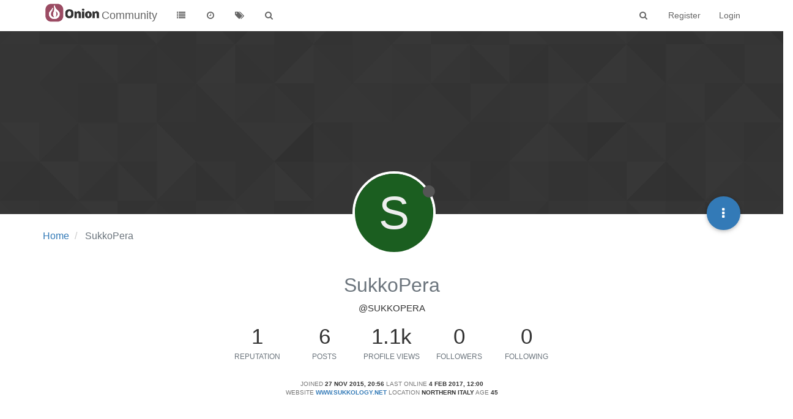

--- FILE ---
content_type: text/html; charset=utf-8
request_url: https://community.onion.io/user/sukkopera
body_size: 9290
content:
<!DOCTYPE html>
<html lang="en-GB" data-dir="ltr" style="direction: ltr;"  >
<head>
	<title>SukkoPera | Community</title>
	<meta name="viewport" content="width&#x3D;device-width, initial-scale&#x3D;1.0" />
	<meta name="content-type" content="text/html; charset=UTF-8" />
	<meta name="apple-mobile-web-app-capable" content="yes" />
	<meta name="mobile-web-app-capable" content="yes" />
	<meta property="og:site_name" content="Community" />
	<meta name="msapplication-badge" content="frequency=30; polling-uri=http://community.onion.io/sitemap.xml" />
	<meta name="msapplication-square150x150logo" content="/assets/uploads/system/site-logo.png" />
	<meta name="title" content="SukkoPera" />
	<meta name="description" />
	<meta property="og:title" content="SukkoPera" />
	<meta property="og:description" />
	<meta property="og:image" content="http://community.onion.io/assets/uploads/system/site-logo.png" />
	<meta property="og:image:url" content="http://community.onion.io/assets/uploads/system/site-logo.png" />
	<meta property="og:url" content="http://community.onion.io/user/sukkopera" />
	
	<link rel="stylesheet" type="text/css" href="/assets/client.css?v=ic093v0mjao" />
	<link rel="icon" type="image/x-icon" href="/assets/uploads/system/favicon.ico?v=ic093v0mjao" />
	<link rel="manifest" href="/manifest.json" />
	<link rel="search" type="application/opensearchdescription+xml" title="Community" href="/osd.xml" />
	<link rel="prefetch" href="/assets/src/modules/composer.js?v=ic093v0mjao" />
	<link rel="prefetch" href="/assets/src/modules/composer/uploads.js?v=ic093v0mjao" />
	<link rel="prefetch" href="/assets/src/modules/composer/drafts.js?v=ic093v0mjao" />
	<link rel="prefetch" href="/assets/src/modules/composer/tags.js?v=ic093v0mjao" />
	<link rel="prefetch" href="/assets/src/modules/composer/categoryList.js?v=ic093v0mjao" />
	<link rel="prefetch" href="/assets/src/modules/composer/resize.js?v=ic093v0mjao" />
	<link rel="prefetch" href="/assets/src/modules/composer/autocomplete.js?v=ic093v0mjao" />
	<link rel="prefetch" href="/assets/templates/composer.tpl?v=ic093v0mjao" />
	<link rel="prefetch" href="/assets/language/en-GB/topic.json?v=ic093v0mjao" />
	<link rel="prefetch" href="/assets/language/en-GB/modules.json?v=ic093v0mjao" />
	<link rel="prefetch" href="/assets/language/en-GB/tags.json?v=ic093v0mjao" />
	<link rel="prefetch stylesheet" href="/plugins/nodebb-plugin-markdown/styles/railscasts.css" />
	<link rel="prefetch" href="/assets/src/modules/highlight.js?v=ic093v0mjao" />
	<link rel="prefetch" href="/assets/language/en-GB/markdown.json?v=ic093v0mjao" />
	<link rel="stylesheet" href="/plugins/nodebb-plugin-emoji/emoji/styles.css?v=ic093v0mjao" />
	

	<script>
		var RELATIVE_PATH = "";
		var config = JSON.parse('{"relative_path":"","upload_url":"/assets/uploads","siteTitle":"Community","browserTitle":"Community","titleLayout":"&#123;pageTitle&#125; | &#123;browserTitle&#125;","showSiteTitle":true,"minimumTitleLength":3,"maximumTitleLength":255,"minimumPostLength":8,"maximumPostLength":32767,"minimumTagsPerTopic":1,"maximumTagsPerTopic":5,"minimumTagLength":2,"maximumTagLength":15,"useOutgoingLinksPage":false,"allowGuestHandles":false,"allowFileUploads":true,"allowTopicsThumbnail":true,"usePagination":false,"disableChat":true,"disableChatMessageEditing":true,"maximumChatMessageLength":1000,"socketioTransports":["polling","websocket"],"socketioOrigins":"*:*","websocketAddress":"","maxReconnectionAttempts":5,"reconnectionDelay":1500,"topicsPerPage":20,"postsPerPage":20,"maximumFileSize":20480,"theme:id":"nodebb-theme-persona","theme:src":"","defaultLang":"en-GB","userLang":"en-GB","loggedIn":false,"uid":0,"cache-buster":"v=ic093v0mjao","requireEmailConfirmation":false,"topicPostSort":"oldest_to_newest","categoryTopicSort":"newest_to_oldest","csrf_token":"VyGZ9uCD-QNeTdnukh0y25ftEAIgO-9tRg-0","searchEnabled":true,"bootswatchSkin":"","enablePostHistory":true,"notificationAlertTimeout":5000,"timeagoCutoff":30,"timeagoCodes":["af","ar","az-short","az","bg","bs","ca","cs","cy","da","de-short","de","dv","el","en-short","en","es-short","es","et","eu","fa-short","fa","fi","fr-short","fr","gl","he","hr","hu","hy","id","is","it-short","it","ja","jv","ko","ky","lt","lv","mk","nl","no","pl","pt-br-short","pt-br","pt-short","pt","ro","rs","ru","rw","si","sk","sl","sr","sv","th","tr-short","tr","uk","uz","vi","zh-CN","zh-TW"],"cookies":{"enabled":false,"message":"[[global:cookies.message]]","dismiss":"[[global:cookies.accept]]","link":"[[global:cookies.learn_more]]","link_url":"https:&#x2F;&#x2F;www.cookiesandyou.com"},"acpLang":"en-GB","topicSearchEnabled":false,"composer-default":{},"hideSubCategories":false,"hideCategoryLastPost":false,"enableQuickReply":false,"markdown":{"highlight":1,"highlightLinesLanguageList":[],"theme":"railscasts.css"},"google-analytics":{"id":"UA-48382427-14","displayFeatures":"off","ga4id":"G-MF9B60KJ07","useUA":"off"},"emojiCustomFirst":false}');
		var app = {
			template: "account/profile",
			user: JSON.parse('{"uid":0,"username":"Guest","userslug":"","fullname":"Guest","email":"","icon:text":"?","icon:bgColor":"#aaa","groupTitle":"","status":"offline","reputation":0,"email:confirmed":false,"postcount":0,"topiccount":0,"profileviews":0,"banned":0,"banned:expire":0,"joindate":0,"lastonline":0,"lastposttime":0,"followingCount":0,"followerCount":0,"picture":"","groupTitleArray":[],"joindateISO":"","lastonlineISO":"","banned_until":0,"banned_until_readable":"Not Banned","unreadData":{"":{},"new":{},"watched":{},"unreplied":{}},"isAdmin":false,"isGlobalMod":false,"isMod":false,"privileges":{"chat":false,"upload:post:image":false,"upload:post:file":false,"search:content":false,"search:users":false,"search:tags":true,"view:users":true,"view:tags":true,"view:groups":true,"view:users:info":false},"offline":true,"isEmailConfirmSent":false}')
		};
	</script>

	
	
</head>

<body class="page-user page-user-sukkopera page-status-200 skin-noskin">
	<nav id="menu" class="slideout-menu hidden">
		<div class="menu-profile">
	
</div>

<section class="menu-section" data-section="navigation">
	<h3 class="menu-section-title">Navigation</h3>
	<ul class="menu-section-list"></ul>
</section>


	</nav>
	<nav id="chats-menu" class="slideout-menu hidden">
		
	</nav>

	<main id="panel" class="slideout-panel">
		<nav class="navbar navbar-default navbar-fixed-top header" id="header-menu" component="navbar">
			<div class="container">
							<div class="navbar-header">
				<button type="button" class="navbar-toggle pull-left" id="mobile-menu">
					<span component="notifications/icon" class="notification-icon fa fa-fw fa-bell-o unread-count" data-content="0"></span>
					<i class="fa fa-lg fa-fw fa-bars"></i>
				</button>
				<button type="button" class="navbar-toggle hidden" id="mobile-chats">
					<span component="chat/icon" class="notification-icon fa fa-fw fa-comments unread-count" data-content="0"></span>
					<i class="fa fa-lg fa-comment-o"></i>
				</button>

				
				<a href="/">
					<img alt="" class=" forum-logo" src="/assets/uploads/system/site-logo.png?v=ic093v0mjao" />
				</a>
				
				
				<a href="/">
					<h1 class="navbar-brand forum-title">Community</h1>
				</a>
				

				<div component="navbar/title" class="visible-xs hidden">
					<span></span>
				</div>
			</div>

			<div id="nav-dropdown" class="hidden-xs">
				
				
				<ul id="logged-out-menu" class="nav navbar-nav navbar-right">
					
					<li>
						<a href="/register">
							<i class="fa fa-pencil fa-fw hidden-sm hidden-md hidden-lg"></i>
							<span>Register</span>
						</a>
					</li>
					
					<li>
						<a href="/login">
							<i class="fa fa-sign-in fa-fw hidden-sm hidden-md hidden-lg"></i>
							<span>Login</span>
						</a>
					</li>
				</ul>
				
				
				<ul class="nav navbar-nav navbar-right">
					<li>
						<form id="search-form" class="navbar-form navbar-right hidden-xs" role="search" method="GET">
							<button id="search-button" type="button" class="btn btn-link"><i class="fa fa-search fa-fw" title="Search"></i></button>
							<div class="hidden" id="search-fields">
								<div class="form-group">
									<input autocomplete="off" type="text" class="form-control" placeholder="Search" name="query" value="">
									<a href="#"><i class="fa fa-gears fa-fw advanced-search-link"></i></a>
								</div>
								<button type="submit" class="btn btn-default hide">Search</button>
							</div>
						</form>
						<ul id="quick-search-results" class="dropdown-menu quick-search-results hidden">
							

						</ul>
					</li>
					<li class="visible-xs" id="search-menu">
						<a href="/search">
							<i class="fa fa-search fa-fw"></i> Search
						</a>
					</li>
				</ul>
				

				<ul class="nav navbar-nav navbar-right hidden-xs">
					<li>
						<a href="#" id="reconnect" class="hide" title="Looks like your connection to Community was lost, please wait while we try to reconnect.">
							<i class="fa fa-check"></i>
						</a>
					</li>
				</ul>

				<ul class="nav navbar-nav navbar-right pagination-block visible-lg visible-md">
					<li class="dropdown">
						<a><i class="fa fa-angle-double-up pointer fa-fw pagetop"></i></a>
						<a><i class="fa fa-angle-up pointer fa-fw pageup"></i></a>

						<a href="#" class="dropdown-toggle" data-toggle="dropdown">
							<span class="pagination-text"></span>
						</a>

						<a><i class="fa fa-angle-down pointer fa-fw pagedown"></i></a>
						<a><i class="fa fa-angle-double-down pointer fa-fw pagebottom"></i></a>

						<div class="progress-container">
							<div class="progress-bar"></div>
						</div>

						<ul class="dropdown-menu" role="menu">
							<li>
  								<input type="text" class="form-control" id="indexInput" placeholder="Enter index">
  							</li>
						</ul>
					</li>
				</ul>

				<ul id="main-nav" class="nav navbar-nav">
					
					
					<li class="">
						<a class="navigation-link" href="/categories" title="Categories" >
							
							<i class="fa fa-fw fa-list" data-content=""></i>
							

							
							<span class="visible-xs-inline">Categories</span>
							
						</a>
					</li>
					
					
					
					<li class="">
						<a class="navigation-link" href="/recent" title="Recent" >
							
							<i class="fa fa-fw fa-clock-o" data-content=""></i>
							

							
							<span class="visible-xs-inline">Recent</span>
							
						</a>
					</li>
					
					
					
					<li class="">
						<a class="navigation-link" href="/tags" title="Tags" >
							
							<i class="fa fa-fw fa-tags" data-content=""></i>
							

							
							<span class="visible-xs-inline">Tags</span>
							
						</a>
					</li>
					
					
					
					<li class="">
						<a class="navigation-link" href="/search" title="Search" >
							
							<i class="fa fa-fw fa-search" data-content=""></i>
							

							
							<span class="visible-xs-inline">Search</span>
							
						</a>
					</li>
					
					
				</ul>

				
			</div>

			</div>
		</nav>
		<div class="container" id="content">
			<noscript>
		<div class="alert alert-danger">
			<p>
				Your browser does not seem to support JavaScript. As a result, your viewing experience will be diminished, and you may not be able to execute some actions.
			</p>
			<p>
				Please download a browser that supports JavaScript, or enable it if it's disabled (i.e. NoScript).
			</p>
		</div>
	</noscript>
<div class="account">
	
<ol class="breadcrumb" itemscope="itemscope" itemprop="breadcrumb" itemtype="http://schema.org/BreadcrumbList">
	
	<li itemscope="itemscope" itemprop="itemListElement" itemtype="http://schema.org/ListItem" >
		<meta itemprop="position" content="0" />
		<a href="/" itemprop="item">
			<span itemprop="name">
				Home
				
			</span>
		</a>
	</li>
	
	<li component="breadcrumb/current" itemscope="itemscope" itemprop="itemListElement" itemtype="http://schema.org/ListItem" class="active">
		<meta itemprop="position" content="1" />
		
			<span itemprop="name">
				SukkoPera
				
				
				
				
			</span>
		
	</li>
	
</ol>



<div class="cover" component="account/cover" style="background-image: url(/assets/images/cover-default.png); background-position: 50% 50%;">
	<div class="avatar-wrapper" data-uid="480">
		
		<div class="avatar avatar-xl avatar-rounded" style="background-color: #1b5e20;" title="SukkoPera">S</div>
		
		<i component="user/status" class="fa fa-circle status offline" title="Offline"></i>

		
	</div>

	<div class="container">
		<div class="btn-group account-fab bottom-sheet">
	<button type="button" class="fab dropdown-toggle" data-toggle="dropdown" aria-haspopup="true" aria-expanded="false">
		<i class="fa fa-ellipsis-v"></i>
	</button>
	<ul class="dropdown-menu dropdown-menu-right">
		
		<li>
			<a href="/user/sukkopera" class="inline-block" id="profile">Profile</a>
		</li>
		

		
		
		
		

		<li class="divider"></li>
		<li><a href="/user/sukkopera/following">Following</a></li>
		<li><a href="/user/sukkopera/followers">Followers</a></li>
		
		<li class="divider"></li>
		<li><a href="/user/sukkopera/topics">Topics</a></li>
		<li><a href="/user/sukkopera/posts">Posts</a></li>
		
		<li><a href="/user/sukkopera/best">Best</a></li>
		
		<li><a href="/user/sukkopera/groups">Groups</a></li>

		

		
	</ul>
</div>


		
		
		
	</div>
</div>


	<div class="profile row">
		<h1 class="fullname">SukkoPera</h1>
		<h2 class="username">@SukkoPera</h2>
		

		

		

		<div class="account-stats">
			
			<div class="stat">
				<div class="human-readable-number" title="1">1</div>
				<span class="stat-label">Reputation</span>
			</div>
			

			<div class="stat">
				<div class="human-readable-number" title="6">6</div>
				<span class="stat-label">Posts</span>
			</div>

			<div class="stat">
				<div class="human-readable-number" title="1062">1062</div>
				<span class="stat-label">Profile views</span>
			</div>

			<div class="stat">
				<div class="human-readable-number" title="0">0</div>
				<span class="stat-label">Followers</span>
			</div>

			<div class="stat">
				<div class="human-readable-number"  title="0">0</div>
				<span class="stat-label">Following</span>
			</div>
		</div>

		<div class="text-center profile-meta">
			<span>Joined</span>
			<strong class="timeago" title="2015-11-27T20:56:13.655Z"></strong>

			<span>Last Online</span>
			<strong class="timeago" title="2017-02-04T12:00:59.518Z"></strong><br />

			

			
			<span>Website</span>
			<strong><a href="http:&#x2F;&#x2F;www.sukkology.net" rel="nofollow noopener noreferrer">www.sukkology.net</a></strong>
			

			
			<span>Location</span>
			<strong>Northern Italy</strong>
			

			
			<span>Age</span>
			<strong>45</strong>
			
		</div>
	</div>


	<hr />

	<div class="row">
		<div class="col-xs-12 account-block hidden">
			<div class="account-picture-block text-center">
				<span>
					<span class="account-username"> SukkoPera</span>
				</span>

				
				
				<a component="account/follow" href="#" class="btn btn-success btn-sm">Follow</a>
				
				
			</div>
		</div>
	</div>

	

	

	<div class="row">
		<div class="col-lg-6 col-xs-12">
			<h1>Best posts made by SukkoPera</h1>

			<div class="col-xs-12">
				

				<ul component="posts" class="posts-list">
				
				<li component="post" class="posts-list-item row" data-pid="8746" data-uid="480">
    <div class="col-lg-11 col-sm-10 col-xs-9 post-body">
        <a class="topic-title" href="/post/8746">
            RE: Omega2  reboot
        </a>

        <div component="post/content" class="content">
            <p dir="auto"><a class="plugin-mentions-user plugin-mentions-a" href="http://community.onion.io/uid/95">@Lazar-Demin</a> so you're going to submit a broken patch? Please don't. You can't just fix one thing and break another. The previous behaviour was more acceptable than the current one, as you turn off the Omega more often than you reboot it, at least at the current stage. So please revert the patch and look into the proper fix before you submit anything upstream.</p>

        </div>

        <small class="topic-category"><a href="/category/2/omega-talk">posted in Omega Talk</a></small>

        <div class="post-info">
            <a href="/user/sukkopera"><span class="avatar user-img avatar-md avatar-rounded" alt="SukkoPera" title="SukkoPera" data-uid="480" component="avatar/icon" style="background-color: #1b5e20;">S</span></a>

            <div class="post-author">
                <a href="/user/sukkopera">SukkoPera</a><br />
                <span class="timeago" title="2017-01-18T08:49:21.235Z"></span>
            </div>
        </div>
    </div>
</li>
				
				</ul>
			</div>
		</div>
		<div class="col-lg-6 col-xs-12">
			<h1>Latest posts made by SukkoPera</h1>

			<div class="col-xs-12">
				
				<ul component="posts" class="posts-list">
				
				<li component="post" class="posts-list-item row" data-pid="8746" data-uid="480">
    <div class="col-lg-11 col-sm-10 col-xs-9 post-body">
        <a class="topic-title" href="/post/8746">
            RE: Omega2  reboot
        </a>

        <div component="post/content" class="content">
            <p dir="auto"><a class="plugin-mentions-user plugin-mentions-a" href="http://community.onion.io/uid/95">@Lazar-Demin</a> so you're going to submit a broken patch? Please don't. You can't just fix one thing and break another. The previous behaviour was more acceptable than the current one, as you turn off the Omega more often than you reboot it, at least at the current stage. So please revert the patch and look into the proper fix before you submit anything upstream.</p>

        </div>

        <small class="topic-category"><a href="/category/2/omega-talk">posted in Omega Talk</a></small>

        <div class="post-info">
            <a href="/user/sukkopera"><span class="avatar user-img avatar-md avatar-rounded" alt="SukkoPera" title="SukkoPera" data-uid="480" component="avatar/icon" style="background-color: #1b5e20;">S</span></a>

            <div class="post-author">
                <a href="/user/sukkopera">SukkoPera</a><br />
                <span class="timeago" title="2017-01-18T08:49:21.235Z"></span>
            </div>
        </div>
    </div>
</li>
				
				<li component="post" class="posts-list-item row" data-pid="8536" data-uid="480">
    <div class="col-lg-11 col-sm-10 col-xs-9 post-body">
        <a class="topic-title" href="/post/8536">
            RE: Omega2  reboot
        </a>

        <div component="post/content" class="content">
            <p dir="auto"><a class="plugin-mentions-user plugin-mentions-a" href="http://community.onion.io/uid/2323">@Mikaël-PIRIO</a> said in <a href="/topic/1254/omega2-reboot/9">Omega2 reboot</a>:</p>
<blockquote>
<p dir="auto">Hello,</p>
<p dir="auto">I have the same problem. When I want to turn off my Omega2+ (<em>firmware v0.1.8-b145</em>), I use <code>halt</code> (<em>or <code>poweroff</code></em>) command. But these commands do not work and reboot the Omega2+.</p>
</blockquote>
<p dir="auto">I can confirm this :(.</p>

        </div>

        <small class="topic-category"><a href="/category/2/omega-talk">posted in Omega Talk</a></small>

        <div class="post-info">
            <a href="/user/sukkopera"><span class="avatar user-img avatar-md avatar-rounded" alt="SukkoPera" title="SukkoPera" data-uid="480" component="avatar/icon" style="background-color: #1b5e20;">S</span></a>

            <div class="post-author">
                <a href="/user/sukkopera">SukkoPera</a><br />
                <span class="timeago" title="2017-01-15T15:55:38.728Z"></span>
            </div>
        </div>
    </div>
</li>
				
				<li component="post" class="posts-list-item row" data-pid="8068" data-uid="480">
    <div class="col-lg-11 col-sm-10 col-xs-9 post-body">
        <a class="topic-title" href="/post/8068">
            Omega2+ not rebooting
        </a>

        <div component="post/content" class="content">
            <p dir="auto">My Omega2+ is not rebooting automatically. I always have to power it off and back on manually. The docs seem to mention that this is an issue with the stock firmware, but updating to the latest one did not help.</p>

        </div>

        <small class="topic-category"><a href="/category/2/omega-talk">posted in Omega Talk</a></small>

        <div class="post-info">
            <a href="/user/sukkopera"><span class="avatar user-img avatar-md avatar-rounded" alt="SukkoPera" title="SukkoPera" data-uid="480" component="avatar/icon" style="background-color: #1b5e20;">S</span></a>

            <div class="post-author">
                <a href="/user/sukkopera">SukkoPera</a><br />
                <span class="timeago" title="2017-01-10T23:45:45.015Z"></span>
            </div>
        </div>
    </div>
</li>
				
				<li component="post" class="posts-list-item row" data-pid="8067" data-uid="480">
    <div class="col-lg-11 col-sm-10 col-xs-9 post-body">
        <a class="topic-title" href="/post/8067">
            Disable AP and set static IP
        </a>

        <div component="post/content" class="content">
            <p dir="auto">Just got my Omega2+'s, they're working fine.</p>
<p dir="auto">As I would like to do a more secure Wi-Fi setup, I am wondering how I can:</p>
<ul>
<li>Set up a static IP</li>
<li>Disable the AP and make the Omega a "standard" wifi client</li>
</ul>
<p dir="auto">I have tried to disable the AP from the Onion Console, but that setting doesn't seem to do anything.</p>
<p dir="auto">Anyway, as I can easily access the serial console, I would actually prefer to do the above through command-line. I have done a few experiments with the /etc/config/network and /etc/config/wireless files, but I couldn't come up with a fully reliable configuration.</p>
<p dir="auto">Thanks in advance!</p>

        </div>

        <small class="topic-category"><a href="/category/2/omega-talk">posted in Omega Talk</a></small>

        <div class="post-info">
            <a href="/user/sukkopera"><span class="avatar user-img avatar-md avatar-rounded" alt="SukkoPera" title="SukkoPera" data-uid="480" component="avatar/icon" style="background-color: #1b5e20;">S</span></a>

            <div class="post-author">
                <a href="/user/sukkopera">SukkoPera</a><br />
                <span class="timeago" title="2017-01-10T23:41:50.203Z"></span>
            </div>
        </div>
    </div>
</li>
				
				<li component="post" class="posts-list-item row" data-pid="3074" data-uid="480">
    <div class="col-lg-11 col-sm-10 col-xs-9 post-body">
        <a class="topic-title" href="/post/3074">
            RE: Broken power switch
        </a>

        <div component="post/content" class="content">
            <p dir="auto"><a class="plugin-mentions-user plugin-mentions-a" href="http://community.onion.io/uid/5">@Boken-Lin</a>: Thanks for your reply. Unfortunately I have some bad news: the switch just broke down on my second dock as well :(.</p>
<p dir="auto">I can pay for the shipping, but since I am still waiting for the battery dock, maybe you can include them with that shipment? Or maybe you can even send me just the switches (or tell me where I can buy some good-quality ones with the same form factor): I can solder and can try replacing them myself.</p>

        </div>

        <small class="topic-category"><a href="/category/2/omega-talk">posted in Omega Talk</a></small>

        <div class="post-info">
            <a href="/user/sukkopera"><span class="avatar user-img avatar-md avatar-rounded" alt="SukkoPera" title="SukkoPera" data-uid="480" component="avatar/icon" style="background-color: #1b5e20;">S</span></a>

            <div class="post-author">
                <a href="/user/sukkopera">SukkoPera</a><br />
                <span class="timeago" title="2016-01-04T18:16:31.032Z"></span>
            </div>
        </div>
    </div>
</li>
				
				<li component="post" class="posts-list-item row" data-pid="3029" data-uid="480">
    <div class="col-lg-11 col-sm-10 col-xs-9 post-body">
        <a class="topic-title" href="/post/3029">
            Broken power switch
        </a>

        <div component="post/content" class="content">
            <p dir="auto">Today, while switching on my Omega through the switch on the mini-dock, the switch tab just broke off. Luckily the switch got stuck in the ON position, so I can just plug/unplug the cable to control power, but I was wondering if it is possible to get a replacement mini-dock.</p>
<p dir="auto">Thanks!</p>

        </div>

        <small class="topic-category"><a href="/category/2/omega-talk">posted in Omega Talk</a></small>

        <div class="post-info">
            <a href="/user/sukkopera"><span class="avatar user-img avatar-md avatar-rounded" alt="SukkoPera" title="SukkoPera" data-uid="480" component="avatar/icon" style="background-color: #1b5e20;">S</span></a>

            <div class="post-author">
                <a href="/user/sukkopera">SukkoPera</a><br />
                <span class="timeago" title="2016-01-01T22:47:30.499Z"></span>
            </div>
        </div>
    </div>
</li>
				
				</ul>
			</div>
		</div>
	</div>

	<div id="user-action-alert" class="alert alert-success hide"></div>
</div>
<script id="ajaxify-data" type="application/json">{"uid":480,"username":"SukkoPera","userslug":"sukkopera","email":"","email:confirmed":false,"joindate":1448657773655,"lastonline":1486209659518,"picture":null,"fullname":"","location":"Northern Italy","birthday":"03&#x2F;11&#x2F;1980","website":"http:&#x2F;&#x2F;www.sukkology.net","aboutme":"","signature":"","uploadedpicture":null,"profileviews":1062,"reputation":1,"postcount":6,"topiccount":3,"lastposttime":1484729361235,"banned":false,"banned:expire":0,"status":"offline","flags":null,"followerCount":0,"followingCount":0,"cover:url":"/assets/images/cover-default.png","cover:position":"50% 50%","groupTitle":null,"groupTitleArray":[],"icon:text":"S","icon:bgColor":"#1b5e20","joindateISO":"2015-11-27T20:56:13.655Z","lastonlineISO":"2017-02-04T12:00:59.518Z","banned_until":0,"banned_until_readable":"Not Banned","age":45,"emailClass":"hide","moderationNote":"","isBlocked":false,"yourid":0,"theirid":480,"isTargetAdmin":false,"isAdmin":false,"isGlobalModerator":false,"isModerator":false,"isAdminOrGlobalModerator":false,"isAdminOrGlobalModeratorOrModerator":false,"isSelfOrAdminOrGlobalModerator":false,"canEdit":false,"canBan":false,"canChangePassword":false,"isSelf":false,"isFollowing":false,"hasPrivateChat":0,"showHidden":false,"groups":[],"disableSignatures":false,"reputation:disabled":false,"downvote:disabled":false,"profile_links":[],"sso":[],"websiteLink":"http:&#x2F;&#x2F;www.sukkology.net","websiteName":"www.sukkology.net","username:disableEdit":0,"email:disableEdit":0,"posts":[{"pid":8746,"tid":1254,"content":"<p dir=\"auto\"><a class=\"plugin-mentions-user plugin-mentions-a\" href=\"http://community.onion.io/uid/95\">@Lazar-Demin<\/a> so you're going to submit a broken patch? Please don't. You can't just fix one thing and break another. The previous behaviour was more acceptable than the current one, as you turn off the Omega more often than you reboot it, at least at the current stage. So please revert the patch and look into the proper fix before you submit anything upstream.<\/p>\n","uid":480,"timestamp":1484729361235,"deleted":false,"upvotes":1,"downvotes":0,"votes":1,"timestampISO":"2017-01-18T08:49:21.235Z","user":{"uid":480,"username":"SukkoPera","userslug":"sukkopera","picture":null,"status":"offline","icon:text":"S","icon:bgColor":"#1b5e20"},"topic":{"uid":549,"tid":1254,"title":"Omega2  reboot","cid":2,"slug":"1254/omega2-reboot","deleted":0,"postcount":32,"mainPid":8076,"titleRaw":"Omega2  reboot"},"category":{"cid":2,"name":"Omega Talk","icon":"fa-comments-o","slug":"2/omega-talk","parentCid":0,"bgColor":"#59b3d0","color":"#fff","image":null,"imageClass":"cover"},"isMainPost":false},{"pid":8536,"tid":1254,"content":"<p dir=\"auto\"><a class=\"plugin-mentions-user plugin-mentions-a\" href=\"http://community.onion.io/uid/2323\">@Mikaël-PIRIO<\/a> said in <a href=\"/topic/1254/omega2-reboot/9\">Omega2 reboot<\/a>:<\/p>\n<blockquote>\n<p dir=\"auto\">Hello,<\/p>\n<p dir=\"auto\">I have the same problem. When I want to turn off my Omega2+ (<em>firmware v0.1.8-b145<\/em>), I use <code>halt<\/code> (<em>or <code>poweroff<\/code><\/em>) command. But these commands do not work and reboot the Omega2+.<\/p>\n<\/blockquote>\n<p dir=\"auto\">I can confirm this :(.<\/p>\n","uid":480,"timestamp":1484495738728,"deleted":false,"upvotes":0,"downvotes":0,"votes":0,"timestampISO":"2017-01-15T15:55:38.728Z","user":{"uid":480,"username":"SukkoPera","userslug":"sukkopera","picture":null,"status":"offline","icon:text":"S","icon:bgColor":"#1b5e20"},"topic":{"uid":549,"tid":1254,"title":"Omega2  reboot","cid":2,"slug":"1254/omega2-reboot","deleted":0,"postcount":32,"mainPid":8076,"titleRaw":"Omega2  reboot"},"category":{"cid":2,"name":"Omega Talk","icon":"fa-comments-o","slug":"2/omega-talk","parentCid":0,"bgColor":"#59b3d0","color":"#fff","image":null,"imageClass":"cover"},"isMainPost":false},{"pid":8068,"tid":1250,"content":"<p dir=\"auto\">My Omega2+ is not rebooting automatically. I always have to power it off and back on manually. The docs seem to mention that this is an issue with the stock firmware, but updating to the latest one did not help.<\/p>\n","uid":480,"timestamp":1484091945015,"deleted":false,"upvotes":0,"downvotes":0,"votes":0,"timestampISO":"2017-01-10T23:45:45.015Z","user":{"uid":480,"username":"SukkoPera","userslug":"sukkopera","picture":null,"status":"offline","icon:text":"S","icon:bgColor":"#1b5e20"},"topic":{"uid":480,"tid":1250,"title":"Omega2+ not rebooting","cid":2,"slug":"1250/omega2-not-rebooting","deleted":0,"postcount":7,"mainPid":8068,"titleRaw":"Omega2+ not rebooting"},"category":{"cid":2,"name":"Omega Talk","icon":"fa-comments-o","slug":"2/omega-talk","parentCid":0,"bgColor":"#59b3d0","color":"#fff","image":null,"imageClass":"cover"},"isMainPost":true},{"pid":8067,"tid":1249,"content":"<p dir=\"auto\">Just got my Omega2+'s, they're working fine.<\/p>\n<p dir=\"auto\">As I would like to do a more secure Wi-Fi setup, I am wondering how I can:<\/p>\n<ul>\n<li>Set up a static IP<\/li>\n<li>Disable the AP and make the Omega a \"standard\" wifi client<\/li>\n<\/ul>\n<p dir=\"auto\">I have tried to disable the AP from the Onion Console, but that setting doesn't seem to do anything.<\/p>\n<p dir=\"auto\">Anyway, as I can easily access the serial console, I would actually prefer to do the above through command-line. I have done a few experiments with the /etc/config/network and /etc/config/wireless files, but I couldn't come up with a fully reliable configuration.<\/p>\n<p dir=\"auto\">Thanks in advance!<\/p>\n","uid":480,"timestamp":1484091710203,"deleted":false,"upvotes":0,"downvotes":0,"votes":0,"timestampISO":"2017-01-10T23:41:50.203Z","user":{"uid":480,"username":"SukkoPera","userslug":"sukkopera","picture":null,"status":"offline","icon:text":"S","icon:bgColor":"#1b5e20"},"topic":{"uid":480,"tid":1249,"title":"Disable AP and set static IP","cid":2,"slug":"1249/disable-ap-and-set-static-ip","deleted":0,"postcount":37,"mainPid":8067,"titleRaw":"Disable AP and set static IP"},"category":{"cid":2,"name":"Omega Talk","icon":"fa-comments-o","slug":"2/omega-talk","parentCid":0,"bgColor":"#59b3d0","color":"#fff","image":null,"imageClass":"cover"},"isMainPost":true},{"pid":3074,"tid":375,"content":"<p dir=\"auto\"><a class=\"plugin-mentions-user plugin-mentions-a\" href=\"http://community.onion.io/uid/5\">@Boken-Lin<\/a>: Thanks for your reply. Unfortunately I have some bad news: the switch just broke down on my second dock as well :(.<\/p>\n<p dir=\"auto\">I can pay for the shipping, but since I am still waiting for the battery dock, maybe you can include them with that shipment? Or maybe you can even send me just the switches (or tell me where I can buy some good-quality ones with the same form factor): I can solder and can try replacing them myself.<\/p>\n","uid":480,"timestamp":1451931391032,"deleted":false,"upvotes":0,"downvotes":0,"votes":0,"timestampISO":"2016-01-04T18:16:31.032Z","user":{"uid":480,"username":"SukkoPera","userslug":"sukkopera","picture":null,"status":"offline","icon:text":"S","icon:bgColor":"#1b5e20"},"topic":{"uid":480,"tid":375,"title":"Broken power switch","cid":2,"slug":"375/broken-power-switch","deleted":0,"postcount":15,"mainPid":3029,"titleRaw":"Broken power switch"},"category":{"cid":2,"name":"Omega Talk","icon":"fa-comments-o","slug":"2/omega-talk","parentCid":0,"bgColor":"#59b3d0","color":"#fff","image":null,"imageClass":"cover"},"isMainPost":false},{"pid":3029,"tid":375,"content":"<p dir=\"auto\">Today, while switching on my Omega through the switch on the mini-dock, the switch tab just broke off. Luckily the switch got stuck in the ON position, so I can just plug/unplug the cable to control power, but I was wondering if it is possible to get a replacement mini-dock.<\/p>\n<p dir=\"auto\">Thanks!<\/p>\n","uid":480,"timestamp":1451688450499,"deleted":false,"upvotes":0,"downvotes":0,"votes":0,"timestampISO":"2016-01-01T22:47:30.499Z","user":{"uid":480,"username":"SukkoPera","userslug":"sukkopera","picture":null,"status":"offline","icon:text":"S","icon:bgColor":"#1b5e20"},"topic":{"uid":480,"tid":375,"title":"Broken power switch","cid":2,"slug":"375/broken-power-switch","deleted":0,"postcount":15,"mainPid":3029,"titleRaw":"Broken power switch"},"category":{"cid":2,"name":"Omega Talk","icon":"fa-comments-o","slug":"2/omega-talk","parentCid":0,"bgColor":"#59b3d0","color":"#fff","image":null,"imageClass":"cover"},"isMainPost":true}],"latestPosts":[{"pid":8746,"tid":1254,"content":"<p dir=\"auto\"><a class=\"plugin-mentions-user plugin-mentions-a\" href=\"http://community.onion.io/uid/95\">@Lazar-Demin<\/a> so you're going to submit a broken patch? Please don't. You can't just fix one thing and break another. The previous behaviour was more acceptable than the current one, as you turn off the Omega more often than you reboot it, at least at the current stage. So please revert the patch and look into the proper fix before you submit anything upstream.<\/p>\n","uid":480,"timestamp":1484729361235,"deleted":false,"upvotes":1,"downvotes":0,"votes":1,"timestampISO":"2017-01-18T08:49:21.235Z","user":{"uid":480,"username":"SukkoPera","userslug":"sukkopera","picture":null,"status":"offline","icon:text":"S","icon:bgColor":"#1b5e20"},"topic":{"uid":549,"tid":1254,"title":"Omega2  reboot","cid":2,"slug":"1254/omega2-reboot","deleted":0,"postcount":32,"mainPid":8076,"titleRaw":"Omega2  reboot"},"category":{"cid":2,"name":"Omega Talk","icon":"fa-comments-o","slug":"2/omega-talk","parentCid":0,"bgColor":"#59b3d0","color":"#fff","image":null,"imageClass":"cover"},"isMainPost":false},{"pid":8536,"tid":1254,"content":"<p dir=\"auto\"><a class=\"plugin-mentions-user plugin-mentions-a\" href=\"http://community.onion.io/uid/2323\">@Mikaël-PIRIO<\/a> said in <a href=\"/topic/1254/omega2-reboot/9\">Omega2 reboot<\/a>:<\/p>\n<blockquote>\n<p dir=\"auto\">Hello,<\/p>\n<p dir=\"auto\">I have the same problem. When I want to turn off my Omega2+ (<em>firmware v0.1.8-b145<\/em>), I use <code>halt<\/code> (<em>or <code>poweroff<\/code><\/em>) command. But these commands do not work and reboot the Omega2+.<\/p>\n<\/blockquote>\n<p dir=\"auto\">I can confirm this :(.<\/p>\n","uid":480,"timestamp":1484495738728,"deleted":false,"upvotes":0,"downvotes":0,"votes":0,"timestampISO":"2017-01-15T15:55:38.728Z","user":{"uid":480,"username":"SukkoPera","userslug":"sukkopera","picture":null,"status":"offline","icon:text":"S","icon:bgColor":"#1b5e20"},"topic":{"uid":549,"tid":1254,"title":"Omega2  reboot","cid":2,"slug":"1254/omega2-reboot","deleted":0,"postcount":32,"mainPid":8076,"titleRaw":"Omega2  reboot"},"category":{"cid":2,"name":"Omega Talk","icon":"fa-comments-o","slug":"2/omega-talk","parentCid":0,"bgColor":"#59b3d0","color":"#fff","image":null,"imageClass":"cover"},"isMainPost":false},{"pid":8068,"tid":1250,"content":"<p dir=\"auto\">My Omega2+ is not rebooting automatically. I always have to power it off and back on manually. The docs seem to mention that this is an issue with the stock firmware, but updating to the latest one did not help.<\/p>\n","uid":480,"timestamp":1484091945015,"deleted":false,"upvotes":0,"downvotes":0,"votes":0,"timestampISO":"2017-01-10T23:45:45.015Z","user":{"uid":480,"username":"SukkoPera","userslug":"sukkopera","picture":null,"status":"offline","icon:text":"S","icon:bgColor":"#1b5e20"},"topic":{"uid":480,"tid":1250,"title":"Omega2+ not rebooting","cid":2,"slug":"1250/omega2-not-rebooting","deleted":0,"postcount":7,"mainPid":8068,"titleRaw":"Omega2+ not rebooting"},"category":{"cid":2,"name":"Omega Talk","icon":"fa-comments-o","slug":"2/omega-talk","parentCid":0,"bgColor":"#59b3d0","color":"#fff","image":null,"imageClass":"cover"},"isMainPost":true},{"pid":8067,"tid":1249,"content":"<p dir=\"auto\">Just got my Omega2+'s, they're working fine.<\/p>\n<p dir=\"auto\">As I would like to do a more secure Wi-Fi setup, I am wondering how I can:<\/p>\n<ul>\n<li>Set up a static IP<\/li>\n<li>Disable the AP and make the Omega a \"standard\" wifi client<\/li>\n<\/ul>\n<p dir=\"auto\">I have tried to disable the AP from the Onion Console, but that setting doesn't seem to do anything.<\/p>\n<p dir=\"auto\">Anyway, as I can easily access the serial console, I would actually prefer to do the above through command-line. I have done a few experiments with the /etc/config/network and /etc/config/wireless files, but I couldn't come up with a fully reliable configuration.<\/p>\n<p dir=\"auto\">Thanks in advance!<\/p>\n","uid":480,"timestamp":1484091710203,"deleted":false,"upvotes":0,"downvotes":0,"votes":0,"timestampISO":"2017-01-10T23:41:50.203Z","user":{"uid":480,"username":"SukkoPera","userslug":"sukkopera","picture":null,"status":"offline","icon:text":"S","icon:bgColor":"#1b5e20"},"topic":{"uid":480,"tid":1249,"title":"Disable AP and set static IP","cid":2,"slug":"1249/disable-ap-and-set-static-ip","deleted":0,"postcount":37,"mainPid":8067,"titleRaw":"Disable AP and set static IP"},"category":{"cid":2,"name":"Omega Talk","icon":"fa-comments-o","slug":"2/omega-talk","parentCid":0,"bgColor":"#59b3d0","color":"#fff","image":null,"imageClass":"cover"},"isMainPost":true},{"pid":3074,"tid":375,"content":"<p dir=\"auto\"><a class=\"plugin-mentions-user plugin-mentions-a\" href=\"http://community.onion.io/uid/5\">@Boken-Lin<\/a>: Thanks for your reply. Unfortunately I have some bad news: the switch just broke down on my second dock as well :(.<\/p>\n<p dir=\"auto\">I can pay for the shipping, but since I am still waiting for the battery dock, maybe you can include them with that shipment? Or maybe you can even send me just the switches (or tell me where I can buy some good-quality ones with the same form factor): I can solder and can try replacing them myself.<\/p>\n","uid":480,"timestamp":1451931391032,"deleted":false,"upvotes":0,"downvotes":0,"votes":0,"timestampISO":"2016-01-04T18:16:31.032Z","user":{"uid":480,"username":"SukkoPera","userslug":"sukkopera","picture":null,"status":"offline","icon:text":"S","icon:bgColor":"#1b5e20"},"topic":{"uid":480,"tid":375,"title":"Broken power switch","cid":2,"slug":"375/broken-power-switch","deleted":0,"postcount":15,"mainPid":3029,"titleRaw":"Broken power switch"},"category":{"cid":2,"name":"Omega Talk","icon":"fa-comments-o","slug":"2/omega-talk","parentCid":0,"bgColor":"#59b3d0","color":"#fff","image":null,"imageClass":"cover"},"isMainPost":false},{"pid":3029,"tid":375,"content":"<p dir=\"auto\">Today, while switching on my Omega through the switch on the mini-dock, the switch tab just broke off. Luckily the switch got stuck in the ON position, so I can just plug/unplug the cable to control power, but I was wondering if it is possible to get a replacement mini-dock.<\/p>\n<p dir=\"auto\">Thanks!<\/p>\n","uid":480,"timestamp":1451688450499,"deleted":false,"upvotes":0,"downvotes":0,"votes":0,"timestampISO":"2016-01-01T22:47:30.499Z","user":{"uid":480,"username":"SukkoPera","userslug":"sukkopera","picture":null,"status":"offline","icon:text":"S","icon:bgColor":"#1b5e20"},"topic":{"uid":480,"tid":375,"title":"Broken power switch","cid":2,"slug":"375/broken-power-switch","deleted":0,"postcount":15,"mainPid":3029,"titleRaw":"Broken power switch"},"category":{"cid":2,"name":"Omega Talk","icon":"fa-comments-o","slug":"2/omega-talk","parentCid":0,"bgColor":"#59b3d0","color":"#fff","image":null,"imageClass":"cover"},"isMainPost":true}],"bestPosts":[{"pid":8746,"tid":1254,"content":"<p dir=\"auto\"><a class=\"plugin-mentions-user plugin-mentions-a\" href=\"http://community.onion.io/uid/95\">@Lazar-Demin<\/a> so you're going to submit a broken patch? Please don't. You can't just fix one thing and break another. The previous behaviour was more acceptable than the current one, as you turn off the Omega more often than you reboot it, at least at the current stage. So please revert the patch and look into the proper fix before you submit anything upstream.<\/p>\n","uid":480,"timestamp":1484729361235,"deleted":false,"upvotes":1,"downvotes":0,"votes":1,"timestampISO":"2017-01-18T08:49:21.235Z","user":{"uid":480,"username":"SukkoPera","userslug":"sukkopera","picture":null,"status":"offline","icon:text":"S","icon:bgColor":"#1b5e20"},"topic":{"uid":549,"tid":1254,"title":"Omega2  reboot","cid":2,"slug":"1254/omega2-reboot","deleted":0,"postcount":32,"mainPid":8076,"titleRaw":"Omega2  reboot"},"category":{"cid":2,"name":"Omega Talk","icon":"fa-comments-o","slug":"2/omega-talk","parentCid":0,"bgColor":"#59b3d0","color":"#fff","image":null,"imageClass":"cover"},"isMainPost":false}],"breadcrumbs":[{"text":"[[global:home]]","url":"/"},{"text":"SukkoPera"}],"title":"SukkoPera","allowCoverPicture":true,"selectedGroup":[],"loggedIn":false,"relative_path":"","template":{"name":"account/profile","account/profile":true},"url":"/user/sukkopera","bodyClass":"page-user page-user-sukkopera page-status-200","_header":{"tags":{"meta":[{"name":"viewport","content":"width&#x3D;device-width, initial-scale&#x3D;1.0"},{"name":"content-type","content":"text/html; charset=UTF-8","noEscape":true},{"name":"apple-mobile-web-app-capable","content":"yes"},{"name":"mobile-web-app-capable","content":"yes"},{"property":"og:site_name","content":"Community"},{"name":"msapplication-badge","content":"frequency=30; polling-uri=http://community.onion.io/sitemap.xml","noEscape":true},{"name":"msapplication-square150x150logo","content":"/assets/uploads/system/site-logo.png","noEscape":true},{"name":"title","content":"SukkoPera","noEscape":true},{"name":"description","content":""},{"property":"og:title","content":"SukkoPera","noEscape":true},{"property":"og:description","content":""},{"property":"og:image","content":"http://community.onion.io/assets/uploads/system/site-logo.png","noEscape":true},{"property":"og:image:url","content":"http://community.onion.io/assets/uploads/system/site-logo.png","noEscape":true},{"content":"http://community.onion.io/user/sukkopera","property":"og:url"}],"link":[{"rel":"icon","type":"image/x-icon","href":"/assets/uploads/system/favicon.ico?v=ic093v0mjao"},{"rel":"manifest","href":"/manifest.json"},{"rel":"search","type":"application/opensearchdescription+xml","title":"Community","href":"/osd.xml"},{"rel":"prefetch","href":"/assets/src/modules/composer.js?v=ic093v0mjao"},{"rel":"prefetch","href":"/assets/src/modules/composer/uploads.js?v=ic093v0mjao"},{"rel":"prefetch","href":"/assets/src/modules/composer/drafts.js?v=ic093v0mjao"},{"rel":"prefetch","href":"/assets/src/modules/composer/tags.js?v=ic093v0mjao"},{"rel":"prefetch","href":"/assets/src/modules/composer/categoryList.js?v=ic093v0mjao"},{"rel":"prefetch","href":"/assets/src/modules/composer/resize.js?v=ic093v0mjao"},{"rel":"prefetch","href":"/assets/src/modules/composer/autocomplete.js?v=ic093v0mjao"},{"rel":"prefetch","href":"/assets/templates/composer.tpl?v=ic093v0mjao"},{"rel":"prefetch","href":"/assets/language/en-GB/topic.json?v=ic093v0mjao"},{"rel":"prefetch","href":"/assets/language/en-GB/modules.json?v=ic093v0mjao"},{"rel":"prefetch","href":"/assets/language/en-GB/tags.json?v=ic093v0mjao"},{"rel":"prefetch stylesheet","type":"","href":"/plugins/nodebb-plugin-markdown/styles/railscasts.css"},{"rel":"prefetch","href":"/assets/src/modules/highlight.js?v=ic093v0mjao"},{"rel":"prefetch","href":"/assets/language/en-GB/markdown.json?v=ic093v0mjao"},{"rel":"stylesheet","href":"/plugins/nodebb-plugin-emoji/emoji/styles.css?v=ic093v0mjao"}]}},"widgets":{"footer":[{"html":"<footer id=\"footer\" class=\"container footer\">\r\n\t<div class=\"copyright\">\r\n© 2024 Onion Corporation\r\n\t<\/div>\r\n       <div class=\"copyright\">\r\n<a href=\"http://community.onion.io/topic/4004/onion-community-guidelines-terms-of-service/2\">Guidelines<\/a> | <a href=\"http://community.onion.io/topic/4004/onion-community-guidelines-terms-of-service/3\">Terms of Service<\/a> | <a href=\"https://community.onion.io/topic/4004/onion-community-guidelines-terms-of-service/6\">How to Ask for Help<\/a>\r\n\t<\/div>\r\n<\/footer>"}]}}</script>		</div><!-- /.container#content -->
	</main>
	
	<div class="topic-search hidden">
		<div class="btn-group">
			<button type="button" class="btn btn-default count"></button>
			<button type="button" class="btn btn-default prev"><i class="fa fa-fw fa-angle-up"></i></button>
			<button type="button" class="btn btn-default next"><i class="fa fa-fw fa-angle-down"></i></button>
		</div>
	</div>

	<div component="toaster/tray" class="alert-window">
		<div id="reconnect-alert" class="alert alert-dismissable alert-warning clearfix hide" component="toaster/toast">
			<button type="button" class="close" data-dismiss="alert" aria-hidden="true">&times;</button>
			<p>Looks like your connection to Community was lost, please wait while we try to reconnect.</p>
		</div>
	</div>
	


	<script defer src="/assets/nodebb.min.js?v=ic093v0mjao"></script>

	
	<script defer type="text/javascript" src="/assets/vendor/jquery/timeago/locales/jquery.timeago.en.js"></script>
	

	<script>
		window.addEventListener('DOMContentLoaded', function () {
			require(['forum/footer']);

			
			(function(e,t,o,n,p,r,i){e.visitorGlobalObjectAlias=n;e[e.visitorGlobalObjectAlias]=e[e.visitorGlobalObjectAlias]||function(){(e[e.visitorGlobalObjectAlias].q=e[e.visitorGlobalObjectAlias].q||[]).push(arguments)};e[e.visitorGlobalObjectAlias].l=(new Date).getTime();r=t.createElement("script");r.src=o;r.async=true;i=t.getElementsByTagName("script")[0];i.parentNode.insertBefore(r,i)})(window,document,"https://diffuser-cdn.app-us1.com/diffuser/diffuser.js","vgo");
vgo('setAccount', '610460636');
vgo('setTrackByDefault', true);

vgo('process');

			
		});
	</script>

	<div class="hide">
	<script>
	window.addEventListener('load', function () {
		define(config.relative_path + '/assets/templates/500.js', function () {
			function compiled(helpers, context, get, iter, helper) {
				return '<div class="alert alert-danger">\n\t<strong>Internal Error.</strong>\n\t<p>Oops! Looks like something went wrong!</p>\n\t<p>' + 
					helpers.__escape(get(context && context['path'])) + '</p>\n\t' + 
					(get(context && context['error']) ? '<p>' + helpers.__escape(get(context && context['error'])) + '</p>' : '') + '\n\n\t' + 
					(get(context && context['returnLink']) ? '\n\t<p>Press back to return to the previous page</p>\n\t' : '') + '\n</div>\n';
			}

			return compiled;
		});
	});
</script>
	</div>
</body>
</html>


--- FILE ---
content_type: application/javascript
request_url: https://prism.app-us1.com/?a=610460636&u=https%3A%2F%2Fcommunity.onion.io%2Fuser%2Fsukkopera
body_size: 124
content:
window.visitorGlobalObject=window.visitorGlobalObject||window.prismGlobalObject;window.visitorGlobalObject.setVisitorId('7b13cf1a-c9d9-4277-95ac-f55529c9c2b8', '610460636');window.visitorGlobalObject.setWhitelistedServices('tracking', '610460636');

--- FILE ---
content_type: text/plain; charset=UTF-8
request_url: https://community.onion.io/socket.io/?EIO=3&transport=polling&t=PlBX4xC
body_size: -9
content:
96:0{"sid":"JeAmCr8MZCv5Dqi2AAU4","upgrades":["websocket"],"pingInterval":25000,"pingTimeout":5000}

--- FILE ---
content_type: application/javascript; charset=UTF-8
request_url: https://community.onion.io/assets/nodebb.min.js?v=ic093v0mjao
body_size: 145208
content:
(function(e,t){typeof exports==="object"&&typeof module!=="undefined"?t():typeof define==="function"&&define.amd?define(t):t()})(this,function(){"use strict";function e(e){var t=this.constructor;return this.then(function(n){return t.resolve(e()).then(function(){return n})},function(n){return t.resolve(e()).then(function(){return t.reject(n)})})}var t=setTimeout;function n(e){return Boolean(e&&typeof e.length!=="undefined")}function i(){}function r(e,t){return function(){e.apply(t,arguments)}}function o(e){if(!(this instanceof o))throw new TypeError("Promises must be constructed via new");if(typeof e!=="function")throw new TypeError("not a function");this._state=0;this._handled=false;this._value=undefined;this._deferreds=[];f(e,this)}function a(e,t){while(e._state===3){e=e._value}if(e._state===0){e._deferreds.push(t);return}e._handled=true;o._immediateFn(function(){var n=e._state===1?t.onFulfilled:t.onRejected;if(n===null){(e._state===1?s:c)(t.promise,e._value);return}var i;try{i=n(e._value)}catch(e){c(t.promise,e);return}s(t.promise,i)})}function s(e,t){try{if(t===e)throw new TypeError("A promise cannot be resolved with itself.");if(t&&(typeof t==="object"||typeof t==="function")){var n=t.then;if(t instanceof o){e._state=3;e._value=t;u(e);return}else if(typeof n==="function"){f(r(n,t),e);return}}e._state=1;e._value=t;u(e)}catch(t){c(e,t)}}function c(e,t){e._state=2;e._value=t;u(e)}function u(e){if(e._state===2&&e._deferreds.length===0){o._immediateFn(function(){if(!e._handled){o._unhandledRejectionFn(e._value)}})}for(var t=0,n=e._deferreds.length;t<n;t++){a(e,e._deferreds[t])}e._deferreds=null}function l(e,t,n){this.onFulfilled=typeof e==="function"?e:null;this.onRejected=typeof t==="function"?t:null;this.promise=n}function f(e,t){var n=false;try{e(function(e){if(n)return;n=true;s(t,e)},function(e){if(n)return;n=true;c(t,e)})}catch(e){if(n)return;n=true;c(t,e)}}o.prototype["catch"]=function(e){return this.then(null,e)};o.prototype.then=function(e,t){var n=new this.constructor(i);a(this,new l(e,t,n));return n};o.prototype["finally"]=e;o.all=function(e){return new o(function(t,i){if(!n(e)){return i(new TypeError("Promise.all accepts an array"))}var r=Array.prototype.slice.call(e);if(r.length===0)return t([]);var o=r.length;function a(e,n){try{if(n&&(typeof n==="object"||typeof n==="function")){var s=n.then;if(typeof s==="function"){s.call(n,function(t){a(e,t)},i);return}}r[e]=n;if(--o===0){t(r)}}catch(e){i(e)}}for(var s=0;s<r.length;s++){a(s,r[s])}})};o.resolve=function(e){if(e&&typeof e==="object"&&e.constructor===o){return e}return new o(function(t){t(e)})};o.reject=function(e){return new o(function(t,n){n(e)})};o.race=function(e){return new o(function(t,i){if(!n(e)){return i(new TypeError("Promise.race accepts an array"))}for(var r=0,a=e.length;r<a;r++){o.resolve(e[r]).then(t,i)}})};o._immediateFn=typeof setImmediate==="function"&&function(e){setImmediate(e)}||function(e){t(e,0)};o._unhandledRejectionFn=function e(t){if(typeof console!=="undefined"&&console){console.warn("Possible Unhandled Promise Rejection:",t)}};var p=function(){if(typeof self!=="undefined"){return self}if(typeof window!=="undefined"){return window}if(typeof global!=="undefined"){return global}throw new Error("unable to locate global object")}();if(!("Promise"in p)){p["Promise"]=o}else if(!p.Promise.prototype["finally"]){p.Promise.prototype["finally"]=e}});(function(e,t){"use strict";if(typeof module==="object"&&typeof module.exports==="object"){module.exports=e.document?t(e,true):function(e){if(!e.document){throw new Error("jQuery requires a window with a document")}return t(e)}}else{t(e)}})(typeof window!=="undefined"?window:this,function(e,t){"use strict";var n=[];var i=e.document;var r=Object.getPrototypeOf;var o=n.slice;var a=n.concat;var s=n.push;var c=n.indexOf;var u={};var l=u.toString;var f=u.hasOwnProperty;var p=f.toString;var d=p.call(Object);var h={};var g=function e(t){return typeof t==="function"&&typeof t.nodeType!=="number"};var m=function e(t){return t!=null&&t===t.window};var v={type:true,src:true,nonce:true,noModule:true};function y(e,t,n){n=n||i;var r,o,a=n.createElement("script");a.text=e;if(t){for(r in v){o=t[r]||t.getAttribute&&t.getAttribute(r);if(o){a.setAttribute(r,o)}}}n.head.appendChild(a).parentNode.removeChild(a)}function b(e){if(e==null){return e+""}return typeof e==="object"||typeof e==="function"?u[l.call(e)]||"object":typeof e}var w="3.4.1",x=function(e,t){return new x.fn.init(e,t)},k=/^[\s\uFEFF\xA0]+|[\s\uFEFF\xA0]+$/g;x.fn=x.prototype={jquery:w,constructor:x,length:0,toArray:function(){return o.call(this)},get:function(e){if(e==null){return o.call(this)}return e<0?this[e+this.length]:this[e]},pushStack:function(e){var t=x.merge(this.constructor(),e);t.prevObject=this;return t},each:function(e){return x.each(this,e)},map:function(e){return this.pushStack(x.map(this,function(t,n){return e.call(t,n,t)}))},slice:function(){return this.pushStack(o.apply(this,arguments))},first:function(){return this.eq(0)},last:function(){return this.eq(-1)},eq:function(e){var t=this.length,n=+e+(e<0?t:0);return this.pushStack(n>=0&&n<t?[this[n]]:[])},end:function(){return this.prevObject||this.constructor()},push:s,sort:n.sort,splice:n.splice};x.extend=x.fn.extend=function(){var e,t,n,i,r,o,a=arguments[0]||{},s=1,c=arguments.length,u=false;if(typeof a==="boolean"){u=a;a=arguments[s]||{};s++}if(typeof a!=="object"&&!g(a)){a={}}if(s===c){a=this;s--}for(;s<c;s++){if((e=arguments[s])!=null){for(t in e){i=e[t];if(t==="__proto__"||a===i){continue}if(u&&i&&(x.isPlainObject(i)||(r=Array.isArray(i)))){n=a[t];if(r&&!Array.isArray(n)){o=[]}else if(!r&&!x.isPlainObject(n)){o={}}else{o=n}r=false;a[t]=x.extend(u,o,i)}else if(i!==undefined){a[t]=i}}}}return a};x.extend({expando:"jQuery"+(w+Math.random()).replace(/\D/g,""),isReady:true,error:function(e){throw new Error(e)},noop:function(){},isPlainObject:function(e){var t,n;if(!e||l.call(e)!=="[object Object]"){return false}t=r(e);if(!t){return true}n=f.call(t,"constructor")&&t.constructor;return typeof n==="function"&&p.call(n)===d},isEmptyObject:function(e){var t;for(t in e){return false}return true},globalEval:function(e,t){y(e,{nonce:t&&t.nonce})},each:function(e,t){var n,i=0;if(C(e)){n=e.length;for(;i<n;i++){if(t.call(e[i],i,e[i])===false){break}}}else{for(i in e){if(t.call(e[i],i,e[i])===false){break}}}return e},trim:function(e){return e==null?"":(e+"").replace(k,"")},makeArray:function(e,t){var n=t||[];if(e!=null){if(C(Object(e))){x.merge(n,typeof e==="string"?[e]:e)}else{s.call(n,e)}}return n},inArray:function(e,t,n){return t==null?-1:c.call(t,e,n)},merge:function(e,t){var n=+t.length,i=0,r=e.length;for(;i<n;i++){e[r++]=t[i]}e.length=r;return e},grep:function(e,t,n){var i,r=[],o=0,a=e.length,s=!n;for(;o<a;o++){i=!t(e[o],o);if(i!==s){r.push(e[o])}}return r},map:function(e,t,n){var i,r,o=0,s=[];if(C(e)){i=e.length;for(;o<i;o++){r=t(e[o],o,n);if(r!=null){s.push(r)}}}else{for(o in e){r=t(e[o],o,n);if(r!=null){s.push(r)}}}return a.apply([],s)},guid:1,support:h});if(typeof Symbol==="function"){x.fn[Symbol.iterator]=n[Symbol.iterator]}x.each("Boolean Number String Function Array Date RegExp Object Error Symbol".split(" "),function(e,t){u["[object "+t+"]"]=t.toLowerCase()});function C(e){var t=!!e&&"length"in e&&e.length,n=b(e);if(g(e)||m(e)){return false}return n==="array"||t===0||typeof t==="number"&&t>0&&t-1 in e}var T=function(e){var t,n,i,r,o,a,s,c,u,l,f,p,d,h,g,m,v,y,b,w="sizzle"+1*new Date,x=e.document,k=0,C=0,T=ce(),E=ce(),$=ce(),S=ce(),j=function(e,t){if(e===t){f=true}return 0},_={}.hasOwnProperty,A=[],O=A.pop,N=A.push,I=A.push,P=A.slice,D=function(e,t){var n=0,i=e.length;for(;n<i;n++){if(e[n]===t){return n}}return-1},L="checked|selected|async|autofocus|autoplay|controls|defer|disabled|hidden|ismap|loop|multiple|open|readonly|required|scoped",R="[\\x20\\t\\r\\n\\f]",q="(?:\\\\.|[\\w-]|[^\0-\\xa0])+",F="\\["+R+"*("+q+")(?:"+R+"*([*^$|!~]?=)"+R+"*(?:'((?:\\\\.|[^\\\\'])*)'|\"((?:\\\\.|[^\\\\\"])*)\"|("+q+"))|)"+R+"*\\]",M=":("+q+")(?:\\(("+"('((?:\\\\.|[^\\\\'])*)'|\"((?:\\\\.|[^\\\\\"])*)\")|"+"((?:\\\\.|[^\\\\()[\\]]|"+F+")*)|"+".*"+")\\)|)",B=new RegExp(R+"+","g"),U=new RegExp("^"+R+"+|((?:^|[^\\\\])(?:\\\\.)*)"+R+"+$","g"),H=new RegExp("^"+R+"*,"+R+"*"),W=new RegExp("^"+R+"*([>+~]|"+R+")"+R+"*"),z=new RegExp(R+"|>"),V=new RegExp(M),X=new RegExp("^"+q+"$"),K={ID:new RegExp("^#("+q+")"),CLASS:new RegExp("^\\.("+q+")"),TAG:new RegExp("^("+q+"|[*])"),ATTR:new RegExp("^"+F),PSEUDO:new RegExp("^"+M),CHILD:new RegExp("^:(only|first|last|nth|nth-last)-(child|of-type)(?:\\("+R+"*(even|odd|(([+-]|)(\\d*)n|)"+R+"*(?:([+-]|)"+R+"*(\\d+)|))"+R+"*\\)|)","i"),bool:new RegExp("^(?:"+L+")$","i"),needsContext:new RegExp("^"+R+"*[>+~]|:(even|odd|eq|gt|lt|nth|first|last)(?:\\("+R+"*((?:-\\d)?\\d*)"+R+"*\\)|)(?=[^-]|$)","i")},Q=/HTML$/i,J=/^(?:input|select|textarea|button)$/i,Y=/^h\d$/i,G=/^[^{]+\{\s*\[native \w/,Z=/^(?:#([\w-]+)|(\w+)|\.([\w-]+))$/,ee=/[+~]/,te=new RegExp("\\\\([\\da-f]{1,6}"+R+"?|("+R+")|.)","ig"),ne=function(e,t,n){var i="0x"+t-65536;return i!==i||n?t:i<0?String.fromCharCode(i+65536):String.fromCharCode(i>>10|55296,i&1023|56320)},ie=/([\0-\x1f\x7f]|^-?\d)|^-$|[^\0-\x1f\x7f-\uFFFF\w-]/g,re=function(e,t){if(t){if(e==="\0"){return"�"}return e.slice(0,-1)+"\\"+e.charCodeAt(e.length-1).toString(16)+" "}return"\\"+e},oe=function(){p()},ae=we(function(e){return e.disabled===true&&e.nodeName.toLowerCase()==="fieldset"},{dir:"parentNode",next:"legend"});try{I.apply(A=P.call(x.childNodes),x.childNodes);A[x.childNodes.length].nodeType}catch(e){I={apply:A.length?function(e,t){N.apply(e,P.call(t))}:function(e,t){var n=e.length,i=0;while(e[n++]=t[i++]){}e.length=n-1}}}function se(e,t,i,r){var o,s,u,l,f,h,v,y=t&&t.ownerDocument,k=t?t.nodeType:9;i=i||[];if(typeof e!=="string"||!e||k!==1&&k!==9&&k!==11){return i}if(!r){if((t?t.ownerDocument||t:x)!==d){p(t)}t=t||d;if(g){if(k!==11&&(f=Z.exec(e))){if(o=f[1]){if(k===9){if(u=t.getElementById(o)){if(u.id===o){i.push(u);return i}}else{return i}}else{if(y&&(u=y.getElementById(o))&&b(t,u)&&u.id===o){i.push(u);return i}}}else if(f[2]){I.apply(i,t.getElementsByTagName(e));return i}else if((o=f[3])&&n.getElementsByClassName&&t.getElementsByClassName){I.apply(i,t.getElementsByClassName(o));return i}}if(n.qsa&&!S[e+" "]&&(!m||!m.test(e))&&(k!==1||t.nodeName.toLowerCase()!=="object")){v=e;y=t;if(k===1&&z.test(e)){if(l=t.getAttribute("id")){l=l.replace(ie,re)}else{t.setAttribute("id",l=w)}h=a(e);s=h.length;while(s--){h[s]="#"+l+" "+be(h[s])}v=h.join(",");y=ee.test(e)&&ve(t.parentNode)||t}try{I.apply(i,y.querySelectorAll(v));return i}catch(t){S(e,true)}finally{if(l===w){t.removeAttribute("id")}}}}}return c(e.replace(U,"$1"),t,i,r)}function ce(){var e=[];function t(n,r){if(e.push(n+" ")>i.cacheLength){delete t[e.shift()]}return t[n+" "]=r}return t}function ue(e){e[w]=true;return e}function le(e){var t=d.createElement("fieldset");try{return!!e(t)}catch(e){return false}finally{if(t.parentNode){t.parentNode.removeChild(t)}t=null}}function fe(e,t){var n=e.split("|"),r=n.length;while(r--){i.attrHandle[n[r]]=t}}function pe(e,t){var n=t&&e,i=n&&e.nodeType===1&&t.nodeType===1&&e.sourceIndex-t.sourceIndex;if(i){return i}if(n){while(n=n.nextSibling){if(n===t){return-1}}}return e?1:-1}function de(e){return function(t){var n=t.nodeName.toLowerCase();return n==="input"&&t.type===e}}function he(e){return function(t){var n=t.nodeName.toLowerCase();return(n==="input"||n==="button")&&t.type===e}}function ge(e){return function(t){if("form"in t){if(t.parentNode&&t.disabled===false){if("label"in t){if("label"in t.parentNode){return t.parentNode.disabled===e}else{return t.disabled===e}}return t.isDisabled===e||t.isDisabled!==!e&&ae(t)===e}return t.disabled===e}else if("label"in t){return t.disabled===e}return false}}function me(e){return ue(function(t){t=+t;return ue(function(n,i){var r,o=e([],n.length,t),a=o.length;while(a--){if(n[r=o[a]]){n[r]=!(i[r]=n[r])}}})})}function ve(e){return e&&typeof e.getElementsByTagName!=="undefined"&&e}n=se.support={};o=se.isXML=function(e){var t=e.namespaceURI,n=(e.ownerDocument||e).documentElement;return!Q.test(t||n&&n.nodeName||"HTML")};p=se.setDocument=function(e){var t,r,a=e?e.ownerDocument||e:x;if(a===d||a.nodeType!==9||!a.documentElement){return d}d=a;h=d.documentElement;g=!o(d);if(x!==d&&(r=d.defaultView)&&r.top!==r){if(r.addEventListener){r.addEventListener("unload",oe,false)}else if(r.attachEvent){r.attachEvent("onunload",oe)}}n.attributes=le(function(e){e.className="i";return!e.getAttribute("className")});n.getElementsByTagName=le(function(e){e.appendChild(d.createComment(""));return!e.getElementsByTagName("*").length});n.getElementsByClassName=G.test(d.getElementsByClassName);n.getById=le(function(e){h.appendChild(e).id=w;return!d.getElementsByName||!d.getElementsByName(w).length});if(n.getById){i.filter["ID"]=function(e){var t=e.replace(te,ne);return function(e){return e.getAttribute("id")===t}};i.find["ID"]=function(e,t){if(typeof t.getElementById!=="undefined"&&g){var n=t.getElementById(e);return n?[n]:[]}}}else{i.filter["ID"]=function(e){var t=e.replace(te,ne);return function(e){var n=typeof e.getAttributeNode!=="undefined"&&e.getAttributeNode("id");return n&&n.value===t}};i.find["ID"]=function(e,t){if(typeof t.getElementById!=="undefined"&&g){var n,i,r,o=t.getElementById(e);if(o){n=o.getAttributeNode("id");if(n&&n.value===e){return[o]}r=t.getElementsByName(e);i=0;while(o=r[i++]){n=o.getAttributeNode("id");if(n&&n.value===e){return[o]}}}return[]}}}i.find["TAG"]=n.getElementsByTagName?function(e,t){if(typeof t.getElementsByTagName!=="undefined"){return t.getElementsByTagName(e)}else if(n.qsa){return t.querySelectorAll(e)}}:function(e,t){var n,i=[],r=0,o=t.getElementsByTagName(e);if(e==="*"){while(n=o[r++]){if(n.nodeType===1){i.push(n)}}return i}return o};i.find["CLASS"]=n.getElementsByClassName&&function(e,t){if(typeof t.getElementsByClassName!=="undefined"&&g){return t.getElementsByClassName(e)}};v=[];m=[];if(n.qsa=G.test(d.querySelectorAll)){le(function(e){h.appendChild(e).innerHTML="<a id='"+w+"'></a>"+"<select id='"+w+"-\r\\' msallowcapture=''>"+"<option selected=''></option></select>";if(e.querySelectorAll("[msallowcapture^='']").length){m.push("[*^$]="+R+"*(?:''|\"\")")}if(!e.querySelectorAll("[selected]").length){m.push("\\["+R+"*(?:value|"+L+")")}if(!e.querySelectorAll("[id~="+w+"-]").length){m.push("~=")}if(!e.querySelectorAll(":checked").length){m.push(":checked")}if(!e.querySelectorAll("a#"+w+"+*").length){m.push(".#.+[+~]")}});le(function(e){e.innerHTML="<a href='' disabled='disabled'></a>"+"<select disabled='disabled'><option/></select>";var t=d.createElement("input");t.setAttribute("type","hidden");e.appendChild(t).setAttribute("name","D");if(e.querySelectorAll("[name=d]").length){m.push("name"+R+"*[*^$|!~]?=")}if(e.querySelectorAll(":enabled").length!==2){m.push(":enabled",":disabled")}h.appendChild(e).disabled=true;if(e.querySelectorAll(":disabled").length!==2){m.push(":enabled",":disabled")}e.querySelectorAll("*,:x");m.push(",.*:")})}if(n.matchesSelector=G.test(y=h.matches||h.webkitMatchesSelector||h.mozMatchesSelector||h.oMatchesSelector||h.msMatchesSelector)){le(function(e){n.disconnectedMatch=y.call(e,"*");y.call(e,"[s!='']:x");v.push("!=",M)})}m=m.length&&new RegExp(m.join("|"));v=v.length&&new RegExp(v.join("|"));t=G.test(h.compareDocumentPosition);b=t||G.test(h.contains)?function(e,t){var n=e.nodeType===9?e.documentElement:e,i=t&&t.parentNode;return e===i||!!(i&&i.nodeType===1&&(n.contains?n.contains(i):e.compareDocumentPosition&&e.compareDocumentPosition(i)&16))}:function(e,t){if(t){while(t=t.parentNode){if(t===e){return true}}}return false};j=t?function(e,t){if(e===t){f=true;return 0}var i=!e.compareDocumentPosition-!t.compareDocumentPosition;if(i){return i}i=(e.ownerDocument||e)===(t.ownerDocument||t)?e.compareDocumentPosition(t):1;if(i&1||!n.sortDetached&&t.compareDocumentPosition(e)===i){if(e===d||e.ownerDocument===x&&b(x,e)){return-1}if(t===d||t.ownerDocument===x&&b(x,t)){return 1}return l?D(l,e)-D(l,t):0}return i&4?-1:1}:function(e,t){if(e===t){f=true;return 0}var n,i=0,r=e.parentNode,o=t.parentNode,a=[e],s=[t];if(!r||!o){return e===d?-1:t===d?1:r?-1:o?1:l?D(l,e)-D(l,t):0}else if(r===o){return pe(e,t)}n=e;while(n=n.parentNode){a.unshift(n)}n=t;while(n=n.parentNode){s.unshift(n)}while(a[i]===s[i]){i++}return i?pe(a[i],s[i]):a[i]===x?-1:s[i]===x?1:0};return d};se.matches=function(e,t){return se(e,null,null,t)};se.matchesSelector=function(e,t){if((e.ownerDocument||e)!==d){p(e)}if(n.matchesSelector&&g&&!S[t+" "]&&(!v||!v.test(t))&&(!m||!m.test(t))){try{var i=y.call(e,t);if(i||n.disconnectedMatch||e.document&&e.document.nodeType!==11){return i}}catch(e){S(t,true)}}return se(t,d,null,[e]).length>0};se.contains=function(e,t){if((e.ownerDocument||e)!==d){p(e)}return b(e,t)};se.attr=function(e,t){if((e.ownerDocument||e)!==d){p(e)}var r=i.attrHandle[t.toLowerCase()],o=r&&_.call(i.attrHandle,t.toLowerCase())?r(e,t,!g):undefined;return o!==undefined?o:n.attributes||!g?e.getAttribute(t):(o=e.getAttributeNode(t))&&o.specified?o.value:null};se.escape=function(e){return(e+"").replace(ie,re)};se.error=function(e){throw new Error("Syntax error, unrecognized expression: "+e)};se.uniqueSort=function(e){var t,i=[],r=0,o=0;f=!n.detectDuplicates;l=!n.sortStable&&e.slice(0);e.sort(j);if(f){while(t=e[o++]){if(t===e[o]){r=i.push(o)}}while(r--){e.splice(i[r],1)}}l=null;return e};r=se.getText=function(e){var t,n="",i=0,o=e.nodeType;if(!o){while(t=e[i++]){n+=r(t)}}else if(o===1||o===9||o===11){if(typeof e.textContent==="string"){return e.textContent}else{for(e=e.firstChild;e;e=e.nextSibling){n+=r(e)}}}else if(o===3||o===4){return e.nodeValue}return n};i=se.selectors={cacheLength:50,createPseudo:ue,match:K,attrHandle:{},find:{},relative:{">":{dir:"parentNode",first:true}," ":{dir:"parentNode"},"+":{dir:"previousSibling",first:true},"~":{dir:"previousSibling"}},preFilter:{ATTR:function(e){e[1]=e[1].replace(te,ne);e[3]=(e[3]||e[4]||e[5]||"").replace(te,ne);if(e[2]==="~="){e[3]=" "+e[3]+" "}return e.slice(0,4)},CHILD:function(e){e[1]=e[1].toLowerCase();if(e[1].slice(0,3)==="nth"){if(!e[3]){se.error(e[0])}e[4]=+(e[4]?e[5]+(e[6]||1):2*(e[3]==="even"||e[3]==="odd"));e[5]=+(e[7]+e[8]||e[3]==="odd")}else if(e[3]){se.error(e[0])}return e},PSEUDO:function(e){var t,n=!e[6]&&e[2];if(K["CHILD"].test(e[0])){return null}if(e[3]){e[2]=e[4]||e[5]||""}else if(n&&V.test(n)&&(t=a(n,true))&&(t=n.indexOf(")",n.length-t)-n.length)){e[0]=e[0].slice(0,t);e[2]=n.slice(0,t)}return e.slice(0,3)}},filter:{TAG:function(e){var t=e.replace(te,ne).toLowerCase();return e==="*"?function(){return true}:function(e){return e.nodeName&&e.nodeName.toLowerCase()===t}},CLASS:function(e){var t=T[e+" "];return t||(t=new RegExp("(^|"+R+")"+e+"("+R+"|$)"))&&T(e,function(e){return t.test(typeof e.className==="string"&&e.className||typeof e.getAttribute!=="undefined"&&e.getAttribute("class")||"")})},ATTR:function(e,t,n){return function(i){var r=se.attr(i,e);if(r==null){return t==="!="}if(!t){return true}r+="";return t==="="?r===n:t==="!="?r!==n:t==="^="?n&&r.indexOf(n)===0:t==="*="?n&&r.indexOf(n)>-1:t==="$="?n&&r.slice(-n.length)===n:t==="~="?(" "+r.replace(B," ")+" ").indexOf(n)>-1:t==="|="?r===n||r.slice(0,n.length+1)===n+"-":false}},CHILD:function(e,t,n,i,r){var o=e.slice(0,3)!=="nth",a=e.slice(-4)!=="last",s=t==="of-type";return i===1&&r===0?function(e){return!!e.parentNode}:function(t,n,c){var u,l,f,p,d,h,g=o!==a?"nextSibling":"previousSibling",m=t.parentNode,v=s&&t.nodeName.toLowerCase(),y=!c&&!s,b=false;if(m){if(o){while(g){p=t;while(p=p[g]){if(s?p.nodeName.toLowerCase()===v:p.nodeType===1){return false}}h=g=e==="only"&&!h&&"nextSibling"}return true}h=[a?m.firstChild:m.lastChild];if(a&&y){p=m;f=p[w]||(p[w]={});l=f[p.uniqueID]||(f[p.uniqueID]={});u=l[e]||[];d=u[0]===k&&u[1];b=d&&u[2];p=d&&m.childNodes[d];while(p=++d&&p&&p[g]||(b=d=0)||h.pop()){if(p.nodeType===1&&++b&&p===t){l[e]=[k,d,b];break}}}else{if(y){p=t;f=p[w]||(p[w]={});l=f[p.uniqueID]||(f[p.uniqueID]={});u=l[e]||[];d=u[0]===k&&u[1];b=d}if(b===false){while(p=++d&&p&&p[g]||(b=d=0)||h.pop()){if((s?p.nodeName.toLowerCase()===v:p.nodeType===1)&&++b){if(y){f=p[w]||(p[w]={});l=f[p.uniqueID]||(f[p.uniqueID]={});l[e]=[k,b]}if(p===t){break}}}}}b-=r;return b===i||b%i===0&&b/i>=0}}},PSEUDO:function(e,t){var n,r=i.pseudos[e]||i.setFilters[e.toLowerCase()]||se.error("unsupported pseudo: "+e);if(r[w]){return r(t)}if(r.length>1){n=[e,e,"",t];return i.setFilters.hasOwnProperty(e.toLowerCase())?ue(function(e,n){var i,o=r(e,t),a=o.length;while(a--){i=D(e,o[a]);e[i]=!(n[i]=o[a])}}):function(e){return r(e,0,n)}}return r}},pseudos:{not:ue(function(e){var t=[],n=[],i=s(e.replace(U,"$1"));return i[w]?ue(function(e,t,n,r){var o,a=i(e,null,r,[]),s=e.length;while(s--){if(o=a[s]){e[s]=!(t[s]=o)}}}):function(e,r,o){t[0]=e;i(t,null,o,n);t[0]=null;return!n.pop()}}),has:ue(function(e){return function(t){return se(e,t).length>0}}),contains:ue(function(e){e=e.replace(te,ne);return function(t){return(t.textContent||r(t)).indexOf(e)>-1}}),lang:ue(function(e){if(!X.test(e||"")){se.error("unsupported lang: "+e)}e=e.replace(te,ne).toLowerCase();return function(t){var n;do{if(n=g?t.lang:t.getAttribute("xml:lang")||t.getAttribute("lang")){n=n.toLowerCase();return n===e||n.indexOf(e+"-")===0}}while((t=t.parentNode)&&t.nodeType===1);return false}}),target:function(t){var n=e.location&&e.location.hash;return n&&n.slice(1)===t.id},root:function(e){return e===h},focus:function(e){return e===d.activeElement&&(!d.hasFocus||d.hasFocus())&&!!(e.type||e.href||~e.tabIndex)},enabled:ge(false),disabled:ge(true),checked:function(e){var t=e.nodeName.toLowerCase();return t==="input"&&!!e.checked||t==="option"&&!!e.selected},selected:function(e){if(e.parentNode){e.parentNode.selectedIndex}return e.selected===true},empty:function(e){for(e=e.firstChild;e;e=e.nextSibling){if(e.nodeType<6){return false}}return true},parent:function(e){return!i.pseudos["empty"](e)},header:function(e){return Y.test(e.nodeName)},input:function(e){return J.test(e.nodeName)},button:function(e){var t=e.nodeName.toLowerCase();return t==="input"&&e.type==="button"||t==="button"},text:function(e){var t;return e.nodeName.toLowerCase()==="input"&&e.type==="text"&&((t=e.getAttribute("type"))==null||t.toLowerCase()==="text")},first:me(function(){return[0]}),last:me(function(e,t){return[t-1]}),eq:me(function(e,t,n){return[n<0?n+t:n]}),even:me(function(e,t){var n=0;for(;n<t;n+=2){e.push(n)}return e}),odd:me(function(e,t){var n=1;for(;n<t;n+=2){e.push(n)}return e}),lt:me(function(e,t,n){var i=n<0?n+t:n>t?t:n;for(;--i>=0;){e.push(i)}return e}),gt:me(function(e,t,n){var i=n<0?n+t:n;for(;++i<t;){e.push(i)}return e})}};i.pseudos["nth"]=i.pseudos["eq"];for(t in{radio:true,checkbox:true,file:true,password:true,image:true}){i.pseudos[t]=de(t)}for(t in{submit:true,reset:true}){i.pseudos[t]=he(t)}function ye(){}ye.prototype=i.filters=i.pseudos;i.setFilters=new ye;a=se.tokenize=function(e,t){var n,r,o,a,s,c,u,l=E[e+" "];if(l){return t?0:l.slice(0)}s=e;c=[];u=i.preFilter;while(s){if(!n||(r=H.exec(s))){if(r){s=s.slice(r[0].length)||s}c.push(o=[])}n=false;if(r=W.exec(s)){n=r.shift();o.push({value:n,type:r[0].replace(U," ")});s=s.slice(n.length)}for(a in i.filter){if((r=K[a].exec(s))&&(!u[a]||(r=u[a](r)))){n=r.shift();o.push({value:n,type:a,matches:r});s=s.slice(n.length)}}if(!n){break}}return t?s.length:s?se.error(e):E(e,c).slice(0)};function be(e){var t=0,n=e.length,i="";for(;t<n;t++){i+=e[t].value}return i}function we(e,t,n){var i=t.dir,r=t.next,o=r||i,a=n&&o==="parentNode",s=C++;return t.first?function(t,n,r){while(t=t[i]){if(t.nodeType===1||a){return e(t,n,r)}}return false}:function(t,n,c){var u,l,f,p=[k,s];if(c){while(t=t[i]){if(t.nodeType===1||a){if(e(t,n,c)){return true}}}}else{while(t=t[i]){if(t.nodeType===1||a){f=t[w]||(t[w]={});l=f[t.uniqueID]||(f[t.uniqueID]={});if(r&&r===t.nodeName.toLowerCase()){t=t[i]||t}else if((u=l[o])&&u[0]===k&&u[1]===s){return p[2]=u[2]}else{l[o]=p;if(p[2]=e(t,n,c)){return true}}}}}return false}}function xe(e){return e.length>1?function(t,n,i){var r=e.length;while(r--){if(!e[r](t,n,i)){return false}}return true}:e[0]}function ke(e,t,n){var i=0,r=t.length;for(;i<r;i++){se(e,t[i],n)}return n}function Ce(e,t,n,i,r){var o,a=[],s=0,c=e.length,u=t!=null;for(;s<c;s++){if(o=e[s]){if(!n||n(o,i,r)){a.push(o);if(u){t.push(s)}}}}return a}function Te(e,t,n,i,r,o){if(i&&!i[w]){i=Te(i)}if(r&&!r[w]){r=Te(r,o)}return ue(function(o,a,s,c){var u,l,f,p=[],d=[],h=a.length,g=o||ke(t||"*",s.nodeType?[s]:s,[]),m=e&&(o||!t)?Ce(g,p,e,s,c):g,v=n?r||(o?e:h||i)?[]:a:m;if(n){n(m,v,s,c)}if(i){u=Ce(v,d);i(u,[],s,c);l=u.length;while(l--){if(f=u[l]){v[d[l]]=!(m[d[l]]=f)}}}if(o){if(r||e){if(r){u=[];l=v.length;while(l--){if(f=v[l]){u.push(m[l]=f)}}r(null,v=[],u,c)}l=v.length;while(l--){if((f=v[l])&&(u=r?D(o,f):p[l])>-1){o[u]=!(a[u]=f)}}}}else{v=Ce(v===a?v.splice(h,v.length):v);if(r){r(null,a,v,c)}else{I.apply(a,v)}}})}function Ee(e){var t,n,r,o=e.length,a=i.relative[e[0].type],s=a||i.relative[" "],c=a?1:0,l=we(function(e){return e===t},s,true),f=we(function(e){return D(t,e)>-1},s,true),p=[function(e,n,i){var r=!a&&(i||n!==u)||((t=n).nodeType?l(e,n,i):f(e,n,i));t=null;return r}];for(;c<o;c++){if(n=i.relative[e[c].type]){p=[we(xe(p),n)]}else{n=i.filter[e[c].type].apply(null,e[c].matches);if(n[w]){r=++c;for(;r<o;r++){if(i.relative[e[r].type]){break}}return Te(c>1&&xe(p),c>1&&be(e.slice(0,c-1).concat({value:e[c-2].type===" "?"*":""})).replace(U,"$1"),n,c<r&&Ee(e.slice(c,r)),r<o&&Ee(e=e.slice(r)),r<o&&be(e))}p.push(n)}}return xe(p)}function $e(e,t){var n=t.length>0,r=e.length>0,o=function(o,a,s,c,l){var f,h,m,v=0,y="0",b=o&&[],w=[],x=u,C=o||r&&i.find["TAG"]("*",l),T=k+=x==null?1:Math.random()||.1,E=C.length;if(l){u=a===d||a||l}for(;y!==E&&(f=C[y])!=null;y++){if(r&&f){h=0;if(!a&&f.ownerDocument!==d){p(f);s=!g}while(m=e[h++]){if(m(f,a||d,s)){c.push(f);break}}if(l){k=T}}if(n){if(f=!m&&f){v--}if(o){b.push(f)}}}v+=y;if(n&&y!==v){h=0;while(m=t[h++]){m(b,w,a,s)}if(o){if(v>0){while(y--){if(!(b[y]||w[y])){w[y]=O.call(c)}}}w=Ce(w)}I.apply(c,w);if(l&&!o&&w.length>0&&v+t.length>1){se.uniqueSort(c)}}if(l){k=T;u=x}return b};return n?ue(o):o}s=se.compile=function(e,t){var n,i=[],r=[],o=$[e+" "];if(!o){if(!t){t=a(e)}n=t.length;while(n--){o=Ee(t[n]);if(o[w]){i.push(o)}else{r.push(o)}}o=$(e,$e(r,i));o.selector=e}return o};c=se.select=function(e,t,n,r){var o,c,u,l,f,p=typeof e==="function"&&e,d=!r&&a(e=p.selector||e);n=n||[];if(d.length===1){c=d[0]=d[0].slice(0);if(c.length>2&&(u=c[0]).type==="ID"&&t.nodeType===9&&g&&i.relative[c[1].type]){t=(i.find["ID"](u.matches[0].replace(te,ne),t)||[])[0];if(!t){return n}else if(p){t=t.parentNode}e=e.slice(c.shift().value.length)}o=K["needsContext"].test(e)?0:c.length;while(o--){u=c[o];if(i.relative[l=u.type]){break}if(f=i.find[l]){if(r=f(u.matches[0].replace(te,ne),ee.test(c[0].type)&&ve(t.parentNode)||t)){c.splice(o,1);e=r.length&&be(c);if(!e){I.apply(n,r);return n}break}}}}(p||s(e,d))(r,t,!g,n,!t||ee.test(e)&&ve(t.parentNode)||t);return n};n.sortStable=w.split("").sort(j).join("")===w;n.detectDuplicates=!!f;p();n.sortDetached=le(function(e){return e.compareDocumentPosition(d.createElement("fieldset"))&1});if(!le(function(e){e.innerHTML="<a href='#'></a>";return e.firstChild.getAttribute("href")==="#"})){fe("type|href|height|width",function(e,t,n){if(!n){return e.getAttribute(t,t.toLowerCase()==="type"?1:2)}})}if(!n.attributes||!le(function(e){e.innerHTML="<input/>";e.firstChild.setAttribute("value","");return e.firstChild.getAttribute("value")===""})){fe("value",function(e,t,n){if(!n&&e.nodeName.toLowerCase()==="input"){return e.defaultValue}})}if(!le(function(e){return e.getAttribute("disabled")==null})){fe(L,function(e,t,n){var i;if(!n){return e[t]===true?t.toLowerCase():(i=e.getAttributeNode(t))&&i.specified?i.value:null}})}return se}(e);x.find=T;x.expr=T.selectors;x.expr[":"]=x.expr.pseudos;x.uniqueSort=x.unique=T.uniqueSort;x.text=T.getText;x.isXMLDoc=T.isXML;x.contains=T.contains;x.escapeSelector=T.escape;var E=function(e,t,n){var i=[],r=n!==undefined;while((e=e[t])&&e.nodeType!==9){if(e.nodeType===1){if(r&&x(e).is(n)){break}i.push(e)}}return i};var $=function(e,t){var n=[];for(;e;e=e.nextSibling){if(e.nodeType===1&&e!==t){n.push(e)}}return n};var S=x.expr.match.needsContext;function j(e,t){return e.nodeName&&e.nodeName.toLowerCase()===t.toLowerCase()}var _=/^<([a-z][^\/\0>:\x20\t\r\n\f]*)[\x20\t\r\n\f]*\/?>(?:<\/\1>|)$/i;function A(e,t,n){if(g(t)){return x.grep(e,function(e,i){return!!t.call(e,i,e)!==n})}if(t.nodeType){return x.grep(e,function(e){return e===t!==n})}if(typeof t!=="string"){return x.grep(e,function(e){return c.call(t,e)>-1!==n})}return x.filter(t,e,n)}x.filter=function(e,t,n){var i=t[0];if(n){e=":not("+e+")"}if(t.length===1&&i.nodeType===1){return x.find.matchesSelector(i,e)?[i]:[]}return x.find.matches(e,x.grep(t,function(e){return e.nodeType===1}))};x.fn.extend({find:function(e){var t,n,i=this.length,r=this;if(typeof e!=="string"){return this.pushStack(x(e).filter(function(){for(t=0;t<i;t++){if(x.contains(r[t],this)){return true}}}))}n=this.pushStack([]);for(t=0;t<i;t++){x.find(e,r[t],n)}return i>1?x.uniqueSort(n):n},filter:function(e){return this.pushStack(A(this,e||[],false))},not:function(e){return this.pushStack(A(this,e||[],true))},is:function(e){return!!A(this,typeof e==="string"&&S.test(e)?x(e):e||[],false).length}});var O,N=/^(?:\s*(<[\w\W]+>)[^>]*|#([\w-]+))$/,I=x.fn.init=function(e,t,n){var r,o;if(!e){return this}n=n||O;if(typeof e==="string"){if(e[0]==="<"&&e[e.length-1]===">"&&e.length>=3){r=[null,e,null]}else{r=N.exec(e)}if(r&&(r[1]||!t)){if(r[1]){t=t instanceof x?t[0]:t;x.merge(this,x.parseHTML(r[1],t&&t.nodeType?t.ownerDocument||t:i,true));if(_.test(r[1])&&x.isPlainObject(t)){for(r in t){if(g(this[r])){this[r](t[r])}else{this.attr(r,t[r])}}}return this}else{o=i.getElementById(r[2]);if(o){this[0]=o;this.length=1}return this}}else if(!t||t.jquery){return(t||n).find(e)}else{return this.constructor(t).find(e)}}else if(e.nodeType){this[0]=e;this.length=1;return this}else if(g(e)){return n.ready!==undefined?n.ready(e):e(x)}return x.makeArray(e,this)};I.prototype=x.fn;O=x(i);var P=/^(?:parents|prev(?:Until|All))/,D={children:true,contents:true,next:true,prev:true};x.fn.extend({has:function(e){var t=x(e,this),n=t.length;return this.filter(function(){var e=0;for(;e<n;e++){if(x.contains(this,t[e])){return true}}})},closest:function(e,t){var n,i=0,r=this.length,o=[],a=typeof e!=="string"&&x(e);if(!S.test(e)){for(;i<r;i++){for(n=this[i];n&&n!==t;n=n.parentNode){if(n.nodeType<11&&(a?a.index(n)>-1:n.nodeType===1&&x.find.matchesSelector(n,e))){o.push(n);break}}}}return this.pushStack(o.length>1?x.uniqueSort(o):o)},index:function(e){if(!e){return this[0]&&this[0].parentNode?this.first().prevAll().length:-1}if(typeof e==="string"){return c.call(x(e),this[0])}return c.call(this,e.jquery?e[0]:e)},add:function(e,t){return this.pushStack(x.uniqueSort(x.merge(this.get(),x(e,t))))},addBack:function(e){return this.add(e==null?this.prevObject:this.prevObject.filter(e))}});function L(e,t){while((e=e[t])&&e.nodeType!==1){}return e}x.each({parent:function(e){var t=e.parentNode;return t&&t.nodeType!==11?t:null},parents:function(e){return E(e,"parentNode")},parentsUntil:function(e,t,n){return E(e,"parentNode",n)},next:function(e){return L(e,"nextSibling")},prev:function(e){return L(e,"previousSibling")},nextAll:function(e){return E(e,"nextSibling")},prevAll:function(e){return E(e,"previousSibling")},nextUntil:function(e,t,n){return E(e,"nextSibling",n)},prevUntil:function(e,t,n){return E(e,"previousSibling",n)},siblings:function(e){return $((e.parentNode||{}).firstChild,e)},children:function(e){return $(e.firstChild)},contents:function(e){if(typeof e.contentDocument!=="undefined"){return e.contentDocument}if(j(e,"template")){e=e.content||e}return x.merge([],e.childNodes)}},function(e,t){x.fn[e]=function(n,i){var r=x.map(this,t,n);if(e.slice(-5)!=="Until"){i=n}if(i&&typeof i==="string"){r=x.filter(i,r)}if(this.length>1){if(!D[e]){x.uniqueSort(r)}if(P.test(e)){r.reverse()}}return this.pushStack(r)}});var R=/[^\x20\t\r\n\f]+/g;function q(e){var t={};x.each(e.match(R)||[],function(e,n){t[n]=true});return t}x.Callbacks=function(e){e=typeof e==="string"?q(e):x.extend({},e);var t,n,i,r,o=[],a=[],s=-1,c=function(){r=r||e.once;i=t=true;for(;a.length;s=-1){n=a.shift();while(++s<o.length){if(o[s].apply(n[0],n[1])===false&&e.stopOnFalse){s=o.length;n=false}}}if(!e.memory){n=false}t=false;if(r){if(n){o=[]}else{o=""}}},u={add:function(){if(o){if(n&&!t){s=o.length-1;a.push(n)}(function t(n){x.each(n,function(n,i){if(g(i)){if(!e.unique||!u.has(i)){o.push(i)}}else if(i&&i.length&&b(i)!=="string"){t(i)}})})(arguments);if(n&&!t){c()}}return this},remove:function(){x.each(arguments,function(e,t){var n;while((n=x.inArray(t,o,n))>-1){o.splice(n,1);if(n<=s){s--}}});return this},has:function(e){return e?x.inArray(e,o)>-1:o.length>0},empty:function(){if(o){o=[]}return this},disable:function(){r=a=[];o=n="";return this},disabled:function(){return!o},lock:function(){r=a=[];if(!n&&!t){o=n=""}return this},locked:function(){return!!r},fireWith:function(e,n){if(!r){n=n||[];n=[e,n.slice?n.slice():n];a.push(n);if(!t){c()}}return this},fire:function(){u.fireWith(this,arguments);return this},fired:function(){return!!i}};return u};function F(e){return e}function M(e){throw e}function B(e,t,n,i){var r;try{if(e&&g(r=e.promise)){r.call(e).done(t).fail(n)}else if(e&&g(r=e.then)){r.call(e,t,n)}else{t.apply(undefined,[e].slice(i))}}catch(e){n.apply(undefined,[e])}}x.extend({Deferred:function(t){var n=[["notify","progress",x.Callbacks("memory"),x.Callbacks("memory"),2],["resolve","done",x.Callbacks("once memory"),x.Callbacks("once memory"),0,"resolved"],["reject","fail",x.Callbacks("once memory"),x.Callbacks("once memory"),1,"rejected"]],i="pending",r={state:function(){return i},always:function(){o.done(arguments).fail(arguments);return this},catch:function(e){return r.then(null,e)},pipe:function(){var e=arguments;return x.Deferred(function(t){x.each(n,function(n,i){var r=g(e[i[4]])&&e[i[4]];o[i[1]](function(){var e=r&&r.apply(this,arguments);if(e&&g(e.promise)){e.promise().progress(t.notify).done(t.resolve).fail(t.reject)}else{t[i[0]+"With"](this,r?[e]:arguments)}})});e=null}).promise()},then:function(t,i,r){var o=0;function a(t,n,i,r){return function(){var s=this,c=arguments,u=function(){var e,u;if(t<o){return}e=i.apply(s,c);if(e===n.promise()){throw new TypeError("Thenable self-resolution")}u=e&&(typeof e==="object"||typeof e==="function")&&e.then;if(g(u)){if(r){u.call(e,a(o,n,F,r),a(o,n,M,r))}else{o++;u.call(e,a(o,n,F,r),a(o,n,M,r),a(o,n,F,n.notifyWith))}}else{if(i!==F){s=undefined;c=[e]}(r||n.resolveWith)(s,c)}},l=r?u:function(){try{u()}catch(e){if(x.Deferred.exceptionHook){x.Deferred.exceptionHook(e,l.stackTrace)}if(t+1>=o){if(i!==M){s=undefined;c=[e]}n.rejectWith(s,c)}}};if(t){l()}else{if(x.Deferred.getStackHook){l.stackTrace=x.Deferred.getStackHook()}e.setTimeout(l)}}}return x.Deferred(function(e){n[0][3].add(a(0,e,g(r)?r:F,e.notifyWith));n[1][3].add(a(0,e,g(t)?t:F));n[2][3].add(a(0,e,g(i)?i:M))}).promise()},promise:function(e){return e!=null?x.extend(e,r):r}},o={};x.each(n,function(e,t){var a=t[2],s=t[5];r[t[1]]=a.add;if(s){a.add(function(){i=s},n[3-e][2].disable,n[3-e][3].disable,n[0][2].lock,n[0][3].lock)}a.add(t[3].fire);o[t[0]]=function(){o[t[0]+"With"](this===o?undefined:this,arguments);return this};o[t[0]+"With"]=a.fireWith});r.promise(o);if(t){t.call(o,o)}return o},when:function(e){var t=arguments.length,n=t,i=Array(n),r=o.call(arguments),a=x.Deferred(),s=function(e){return function(n){i[e]=this;r[e]=arguments.length>1?o.call(arguments):n;if(!--t){a.resolveWith(i,r)}}};if(t<=1){B(e,a.done(s(n)).resolve,a.reject,!t);if(a.state()==="pending"||g(r[n]&&r[n].then)){return a.then()}}while(n--){B(r[n],s(n),a.reject)}return a.promise()}});var U=/^(Eval|Internal|Range|Reference|Syntax|Type|URI)Error$/;x.Deferred.exceptionHook=function(t,n){if(e.console&&e.console.warn&&t&&U.test(t.name)){e.console.warn("jQuery.Deferred exception: "+t.message,t.stack,n)}};x.readyException=function(t){e.setTimeout(function(){throw t})};var H=x.Deferred();x.fn.ready=function(e){H.then(e).catch(function(e){x.readyException(e)});return this};x.extend({isReady:false,readyWait:1,ready:function(e){if(e===true?--x.readyWait:x.isReady){return}x.isReady=true;if(e!==true&&--x.readyWait>0){return}H.resolveWith(i,[x])}});x.ready.then=H.then;function W(){i.removeEventListener("DOMContentLoaded",W);e.removeEventListener("load",W);x.ready()}if(i.readyState==="complete"||i.readyState!=="loading"&&!i.documentElement.doScroll){e.setTimeout(x.ready)}else{i.addEventListener("DOMContentLoaded",W);e.addEventListener("load",W)}var z=function(e,t,n,i,r,o,a){var s=0,c=e.length,u=n==null;if(b(n)==="object"){r=true;for(s in n){z(e,t,s,n[s],true,o,a)}}else if(i!==undefined){r=true;if(!g(i)){a=true}if(u){if(a){t.call(e,i);t=null}else{u=t;t=function(e,t,n){return u.call(x(e),n)}}}if(t){for(;s<c;s++){t(e[s],n,a?i:i.call(e[s],s,t(e[s],n)))}}}if(r){return e}if(u){return t.call(e)}return c?t(e[0],n):o};var V=/^-ms-/,X=/-([a-z])/g;function K(e,t){return t.toUpperCase()}function Q(e){return e.replace(V,"ms-").replace(X,K)}var J=function(e){return e.nodeType===1||e.nodeType===9||!+e.nodeType};function Y(){this.expando=x.expando+Y.uid++}Y.uid=1;Y.prototype={cache:function(e){var t=e[this.expando];if(!t){t={};if(J(e)){if(e.nodeType){e[this.expando]=t}else{Object.defineProperty(e,this.expando,{value:t,configurable:true})}}}return t},set:function(e,t,n){var i,r=this.cache(e);if(typeof t==="string"){r[Q(t)]=n}else{for(i in t){r[Q(i)]=t[i]}}return r},get:function(e,t){return t===undefined?this.cache(e):e[this.expando]&&e[this.expando][Q(t)]},access:function(e,t,n){if(t===undefined||t&&typeof t==="string"&&n===undefined){return this.get(e,t)}this.set(e,t,n);return n!==undefined?n:t},remove:function(e,t){var n,i=e[this.expando];if(i===undefined){return}if(t!==undefined){if(Array.isArray(t)){t=t.map(Q)}else{t=Q(t);t=t in i?[t]:t.match(R)||[]}n=t.length;while(n--){delete i[t[n]]}}if(t===undefined||x.isEmptyObject(i)){if(e.nodeType){e[this.expando]=undefined}else{delete e[this.expando]}}},hasData:function(e){var t=e[this.expando];return t!==undefined&&!x.isEmptyObject(t)}};var G=new Y;var Z=new Y;var ee=/^(?:\{[\w\W]*\}|\[[\w\W]*\])$/,te=/[A-Z]/g;function ne(e){if(e==="true"){return true}if(e==="false"){return false}if(e==="null"){return null}if(e===+e+""){return+e}if(ee.test(e)){return JSON.parse(e)}return e}function ie(e,t,n){var i;if(n===undefined&&e.nodeType===1){i="data-"+t.replace(te,"-$&").toLowerCase();n=e.getAttribute(i);if(typeof n==="string"){try{n=ne(n)}catch(e){}Z.set(e,t,n)}else{n=undefined}}return n}x.extend({hasData:function(e){return Z.hasData(e)||G.hasData(e)},data:function(e,t,n){return Z.access(e,t,n)},removeData:function(e,t){Z.remove(e,t)},_data:function(e,t,n){return G.access(e,t,n)},_removeData:function(e,t){G.remove(e,t)}});x.fn.extend({data:function(e,t){var n,i,r,o=this[0],a=o&&o.attributes;if(e===undefined){if(this.length){r=Z.get(o);if(o.nodeType===1&&!G.get(o,"hasDataAttrs")){n=a.length;while(n--){if(a[n]){i=a[n].name;if(i.indexOf("data-")===0){i=Q(i.slice(5));ie(o,i,r[i])}}}G.set(o,"hasDataAttrs",true)}}return r}if(typeof e==="object"){return this.each(function(){Z.set(this,e)})}return z(this,function(t){var n;if(o&&t===undefined){n=Z.get(o,e);if(n!==undefined){return n}n=ie(o,e);if(n!==undefined){return n}return}this.each(function(){Z.set(this,e,t)})},null,t,arguments.length>1,null,true)},removeData:function(e){return this.each(function(){Z.remove(this,e)})}});x.extend({queue:function(e,t,n){var i;if(e){t=(t||"fx")+"queue";i=G.get(e,t);if(n){if(!i||Array.isArray(n)){i=G.access(e,t,x.makeArray(n))}else{i.push(n)}}return i||[]}},dequeue:function(e,t){t=t||"fx";var n=x.queue(e,t),i=n.length,r=n.shift(),o=x._queueHooks(e,t),a=function(){x.dequeue(e,t)};if(r==="inprogress"){r=n.shift();i--}if(r){if(t==="fx"){n.unshift("inprogress")}delete o.stop;r.call(e,a,o)}if(!i&&o){o.empty.fire()}},_queueHooks:function(e,t){var n=t+"queueHooks";return G.get(e,n)||G.access(e,n,{empty:x.Callbacks("once memory").add(function(){G.remove(e,[t+"queue",n])})})}});x.fn.extend({queue:function(e,t){var n=2;if(typeof e!=="string"){t=e;e="fx";n--}if(arguments.length<n){return x.queue(this[0],e)}return t===undefined?this:this.each(function(){var n=x.queue(this,e,t);x._queueHooks(this,e);if(e==="fx"&&n[0]!=="inprogress"){x.dequeue(this,e)}})},dequeue:function(e){return this.each(function(){x.dequeue(this,e)})},clearQueue:function(e){return this.queue(e||"fx",[])},promise:function(e,t){var n,i=1,r=x.Deferred(),o=this,a=this.length,s=function(){if(!--i){r.resolveWith(o,[o])}};if(typeof e!=="string"){t=e;e=undefined}e=e||"fx";while(a--){n=G.get(o[a],e+"queueHooks");if(n&&n.empty){i++;n.empty.add(s)}}s();return r.promise(t)}});var re=/[+-]?(?:\d*\.|)\d+(?:[eE][+-]?\d+|)/.source;var oe=new RegExp("^(?:([+-])=|)("+re+")([a-z%]*)$","i");var ae=["Top","Right","Bottom","Left"];var se=i.documentElement;var ce=function(e){return x.contains(e.ownerDocument,e)},ue={composed:true};if(se.getRootNode){ce=function(e){return x.contains(e.ownerDocument,e)||e.getRootNode(ue)===e.ownerDocument}}var le=function(e,t){e=t||e;return e.style.display==="none"||e.style.display===""&&ce(e)&&x.css(e,"display")==="none"};var fe=function(e,t,n,i){var r,o,a={};for(o in t){a[o]=e.style[o];e.style[o]=t[o]}r=n.apply(e,i||[]);for(o in t){e.style[o]=a[o]}return r};function pe(e,t,n,i){var r,o,a=20,s=i?function(){return i.cur()}:function(){return x.css(e,t,"")},c=s(),u=n&&n[3]||(x.cssNumber[t]?"":"px"),l=e.nodeType&&(x.cssNumber[t]||u!=="px"&&+c)&&oe.exec(x.css(e,t));if(l&&l[3]!==u){c=c/2;u=u||l[3];l=+c||1;while(a--){x.style(e,t,l+u);if((1-o)*(1-(o=s()/c||.5))<=0){a=0}l=l/o}l=l*2;x.style(e,t,l+u);n=n||[]}if(n){l=+l||+c||0;r=n[1]?l+(n[1]+1)*n[2]:+n[2];if(i){i.unit=u;i.start=l;i.end=r}}return r}var de={};function he(e){var t,n=e.ownerDocument,i=e.nodeName,r=de[i];if(r){return r}t=n.body.appendChild(n.createElement(i));r=x.css(t,"display");t.parentNode.removeChild(t);if(r==="none"){r="block"}de[i]=r;return r}function ge(e,t){var n,i,r=[],o=0,a=e.length;for(;o<a;o++){i=e[o];if(!i.style){continue}n=i.style.display;if(t){if(n==="none"){r[o]=G.get(i,"display")||null;if(!r[o]){i.style.display=""}}if(i.style.display===""&&le(i)){r[o]=he(i)}}else{if(n!=="none"){r[o]="none";G.set(i,"display",n)}}}for(o=0;o<a;o++){if(r[o]!=null){e[o].style.display=r[o]}}return e}x.fn.extend({show:function(){return ge(this,true)},hide:function(){return ge(this)},toggle:function(e){if(typeof e==="boolean"){return e?this.show():this.hide()}return this.each(function(){if(le(this)){x(this).show()}else{x(this).hide()}})}});var me=/^(?:checkbox|radio)$/i;var ve=/<([a-z][^\/\0>\x20\t\r\n\f]*)/i;var ye=/^$|^module$|\/(?:java|ecma)script/i;var be={option:[1,"<select multiple='multiple'>","</select>"],thead:[1,"<table>","</table>"],col:[2,"<table><colgroup>","</colgroup></table>"],tr:[2,"<table><tbody>","</tbody></table>"],td:[3,"<table><tbody><tr>","</tr></tbody></table>"],_default:[0,"",""]};be.optgroup=be.option;be.tbody=be.tfoot=be.colgroup=be.caption=be.thead;be.th=be.td;function we(e,t){var n;if(typeof e.getElementsByTagName!=="undefined"){n=e.getElementsByTagName(t||"*")}else if(typeof e.querySelectorAll!=="undefined"){n=e.querySelectorAll(t||"*")}else{n=[]}if(t===undefined||t&&j(e,t)){return x.merge([e],n)}return n}function xe(e,t){var n=0,i=e.length;for(;n<i;n++){G.set(e[n],"globalEval",!t||G.get(t[n],"globalEval"))}}var ke=/<|&#?\w+;/;function Ce(e,t,n,i,r){var o,a,s,c,u,l,f=t.createDocumentFragment(),p=[],d=0,h=e.length;for(;d<h;d++){o=e[d];if(o||o===0){if(b(o)==="object"){x.merge(p,o.nodeType?[o]:o)}else if(!ke.test(o)){p.push(t.createTextNode(o))}else{a=a||f.appendChild(t.createElement("div"));s=(ve.exec(o)||["",""])[1].toLowerCase();c=be[s]||be._default;a.innerHTML=c[1]+x.htmlPrefilter(o)+c[2];l=c[0];while(l--){a=a.lastChild}x.merge(p,a.childNodes);a=f.firstChild;a.textContent=""}}}f.textContent="";d=0;while(o=p[d++]){if(i&&x.inArray(o,i)>-1){if(r){r.push(o)}continue}u=ce(o);a=we(f.appendChild(o),"script");if(u){xe(a)}if(n){l=0;while(o=a[l++]){if(ye.test(o.type||"")){n.push(o)}}}}return f}(function(){var e=i.createDocumentFragment(),t=e.appendChild(i.createElement("div")),n=i.createElement("input");n.setAttribute("type","radio");n.setAttribute("checked","checked");n.setAttribute("name","t");t.appendChild(n);h.checkClone=t.cloneNode(true).cloneNode(true).lastChild.checked;t.innerHTML="<textarea>x</textarea>";h.noCloneChecked=!!t.cloneNode(true).lastChild.defaultValue})();var Te=/^key/,Ee=/^(?:mouse|pointer|contextmenu|drag|drop)|click/,$e=/^([^.]*)(?:\.(.+)|)/;function Se(){return true}function je(){return false}function _e(e,t){return e===Ae()===(t==="focus")}function Ae(){try{return i.activeElement}catch(e){}}function Oe(e,t,n,i,r,o){var a,s;if(typeof t==="object"){if(typeof n!=="string"){i=i||n;n=undefined}for(s in t){Oe(e,s,n,i,t[s],o)}return e}if(i==null&&r==null){r=n;i=n=undefined}else if(r==null){if(typeof n==="string"){r=i;i=undefined}else{r=i;i=n;n=undefined}}if(r===false){r=je}else if(!r){return e}if(o===1){a=r;r=function(e){x().off(e);return a.apply(this,arguments)};r.guid=a.guid||(a.guid=x.guid++)}return e.each(function(){x.event.add(this,t,r,i,n)})}x.event={global:{},add:function(e,t,n,i,r){var o,a,s,c,u,l,f,p,d,h,g,m=G.get(e);if(!m){return}if(n.handler){o=n;n=o.handler;r=o.selector}if(r){x.find.matchesSelector(se,r)}if(!n.guid){n.guid=x.guid++}if(!(c=m.events)){c=m.events={}}if(!(a=m.handle)){a=m.handle=function(t){return typeof x!=="undefined"&&x.event.triggered!==t.type?x.event.dispatch.apply(e,arguments):undefined}}t=(t||"").match(R)||[""];u=t.length;while(u--){s=$e.exec(t[u])||[];d=g=s[1];h=(s[2]||"").split(".").sort();if(!d){continue}f=x.event.special[d]||{};d=(r?f.delegateType:f.bindType)||d;f=x.event.special[d]||{};l=x.extend({type:d,origType:g,data:i,handler:n,guid:n.guid,selector:r,needsContext:r&&x.expr.match.needsContext.test(r),namespace:h.join(".")},o);if(!(p=c[d])){p=c[d]=[];p.delegateCount=0;if(!f.setup||f.setup.call(e,i,h,a)===false){if(e.addEventListener){e.addEventListener(d,a)}}}if(f.add){f.add.call(e,l);if(!l.handler.guid){l.handler.guid=n.guid}}if(r){p.splice(p.delegateCount++,0,l)}else{p.push(l)}x.event.global[d]=true}},remove:function(e,t,n,i,r){var o,a,s,c,u,l,f,p,d,h,g,m=G.hasData(e)&&G.get(e);if(!m||!(c=m.events)){return}t=(t||"").match(R)||[""];u=t.length;while(u--){s=$e.exec(t[u])||[];d=g=s[1];h=(s[2]||"").split(".").sort();if(!d){for(d in c){x.event.remove(e,d+t[u],n,i,true)}continue}f=x.event.special[d]||{};d=(i?f.delegateType:f.bindType)||d;p=c[d]||[];s=s[2]&&new RegExp("(^|\\.)"+h.join("\\.(?:.*\\.|)")+"(\\.|$)");a=o=p.length;while(o--){l=p[o];if((r||g===l.origType)&&(!n||n.guid===l.guid)&&(!s||s.test(l.namespace))&&(!i||i===l.selector||i==="**"&&l.selector)){p.splice(o,1);if(l.selector){p.delegateCount--}if(f.remove){f.remove.call(e,l)}}}if(a&&!p.length){if(!f.teardown||f.teardown.call(e,h,m.handle)===false){x.removeEvent(e,d,m.handle)}delete c[d]}}if(x.isEmptyObject(c)){G.remove(e,"handle events")}},dispatch:function(e){var t=x.event.fix(e);var n,i,r,o,a,s,c=new Array(arguments.length),u=(G.get(this,"events")||{})[t.type]||[],l=x.event.special[t.type]||{};c[0]=t;for(n=1;n<arguments.length;n++){c[n]=arguments[n]}t.delegateTarget=this;if(l.preDispatch&&l.preDispatch.call(this,t)===false){return}s=x.event.handlers.call(this,t,u);n=0;while((o=s[n++])&&!t.isPropagationStopped()){t.currentTarget=o.elem;i=0;while((a=o.handlers[i++])&&!t.isImmediatePropagationStopped()){if(!t.rnamespace||a.namespace===false||t.rnamespace.test(a.namespace)){t.handleObj=a;t.data=a.data;r=((x.event.special[a.origType]||{}).handle||a.handler).apply(o.elem,c);if(r!==undefined){if((t.result=r)===false){t.preventDefault();t.stopPropagation()}}}}}if(l.postDispatch){l.postDispatch.call(this,t)}return t.result},handlers:function(e,t){var n,i,r,o,a,s=[],c=t.delegateCount,u=e.target;if(c&&u.nodeType&&!(e.type==="click"&&e.button>=1)){for(;u!==this;u=u.parentNode||this){if(u.nodeType===1&&!(e.type==="click"&&u.disabled===true)){o=[];a={};for(n=0;n<c;n++){i=t[n];r=i.selector+" ";if(a[r]===undefined){a[r]=i.needsContext?x(r,this).index(u)>-1:x.find(r,this,null,[u]).length}if(a[r]){o.push(i)}}if(o.length){s.push({elem:u,handlers:o})}}}}u=this;if(c<t.length){s.push({elem:u,handlers:t.slice(c)})}return s},addProp:function(e,t){Object.defineProperty(x.Event.prototype,e,{enumerable:true,configurable:true,get:g(t)?function(){if(this.originalEvent){return t(this.originalEvent)}}:function(){if(this.originalEvent){return this.originalEvent[e]}},set:function(t){Object.defineProperty(this,e,{enumerable:true,configurable:true,writable:true,value:t})}})},fix:function(e){return e[x.expando]?e:new x.Event(e)},special:{load:{noBubble:true},click:{setup:function(e){var t=this||e;if(me.test(t.type)&&t.click&&j(t,"input")){Ne(t,"click",Se)}return false},trigger:function(e){var t=this||e;if(me.test(t.type)&&t.click&&j(t,"input")){Ne(t,"click")}return true},_default:function(e){var t=e.target;return me.test(t.type)&&t.click&&j(t,"input")&&G.get(t,"click")||j(t,"a")}},beforeunload:{postDispatch:function(e){if(e.result!==undefined&&e.originalEvent){e.originalEvent.returnValue=e.result}}}}};function Ne(e,t,n){if(!n){if(G.get(e,t)===undefined){x.event.add(e,t,Se)}return}G.set(e,t,false);x.event.add(e,t,{namespace:false,handler:function(e){var i,r,a=G.get(this,t);if(e.isTrigger&1&&this[t]){if(!a.length){a=o.call(arguments);G.set(this,t,a);i=n(this,t);this[t]();r=G.get(this,t);if(a!==r||i){G.set(this,t,false)}else{r={}}if(a!==r){e.stopImmediatePropagation();e.preventDefault();return r.value}}else if((x.event.special[t]||{}).delegateType){e.stopPropagation()}}else if(a.length){G.set(this,t,{value:x.event.trigger(x.extend(a[0],x.Event.prototype),a.slice(1),this)});e.stopImmediatePropagation()}}})}x.removeEvent=function(e,t,n){if(e.removeEventListener){e.removeEventListener(t,n)}};x.Event=function(e,t){if(!(this instanceof x.Event)){return new x.Event(e,t)}if(e&&e.type){this.originalEvent=e;this.type=e.type;this.isDefaultPrevented=e.defaultPrevented||e.defaultPrevented===undefined&&e.returnValue===false?Se:je;this.target=e.target&&e.target.nodeType===3?e.target.parentNode:e.target;this.currentTarget=e.currentTarget;this.relatedTarget=e.relatedTarget}else{this.type=e}if(t){x.extend(this,t)}this.timeStamp=e&&e.timeStamp||Date.now();this[x.expando]=true};x.Event.prototype={constructor:x.Event,isDefaultPrevented:je,isPropagationStopped:je,isImmediatePropagationStopped:je,isSimulated:false,preventDefault:function(){var e=this.originalEvent;this.isDefaultPrevented=Se;if(e&&!this.isSimulated){e.preventDefault()}},stopPropagation:function(){var e=this.originalEvent;this.isPropagationStopped=Se;if(e&&!this.isSimulated){e.stopPropagation()}},stopImmediatePropagation:function(){var e=this.originalEvent;this.isImmediatePropagationStopped=Se;if(e&&!this.isSimulated){e.stopImmediatePropagation()}this.stopPropagation()}};x.each({altKey:true,bubbles:true,cancelable:true,changedTouches:true,ctrlKey:true,detail:true,eventPhase:true,metaKey:true,pageX:true,pageY:true,shiftKey:true,view:true,char:true,code:true,charCode:true,key:true,keyCode:true,button:true,buttons:true,clientX:true,clientY:true,offsetX:true,offsetY:true,pointerId:true,pointerType:true,screenX:true,screenY:true,targetTouches:true,toElement:true,touches:true,which:function(e){var t=e.button;if(e.which==null&&Te.test(e.type)){return e.charCode!=null?e.charCode:e.keyCode}if(!e.which&&t!==undefined&&Ee.test(e.type)){if(t&1){return 1}if(t&2){return 3}if(t&4){return 2}return 0}return e.which}},x.event.addProp);x.each({focus:"focusin",blur:"focusout"},function(e,t){x.event.special[e]={setup:function(){Ne(this,e,_e);return false},trigger:function(){Ne(this,e);return true},delegateType:t}});x.each({mouseenter:"mouseover",mouseleave:"mouseout",pointerenter:"pointerover",pointerleave:"pointerout"},function(e,t){x.event.special[e]={delegateType:t,bindType:t,handle:function(e){var n,i=this,r=e.relatedTarget,o=e.handleObj;if(!r||r!==i&&!x.contains(i,r)){e.type=o.origType;n=o.handler.apply(this,arguments);e.type=t}return n}}});x.fn.extend({on:function(e,t,n,i){return Oe(this,e,t,n,i)},one:function(e,t,n,i){return Oe(this,e,t,n,i,1)},off:function(e,t,n){var i,r;if(e&&e.preventDefault&&e.handleObj){i=e.handleObj;x(e.delegateTarget).off(i.namespace?i.origType+"."+i.namespace:i.origType,i.selector,i.handler);return this}if(typeof e==="object"){for(r in e){this.off(r,t,e[r])}return this}if(t===false||typeof t==="function"){n=t;t=undefined}if(n===false){n=je}return this.each(function(){x.event.remove(this,e,n,t)})}});var Ie=/<(?!area|br|col|embed|hr|img|input|link|meta|param)(([a-z][^\/\0>\x20\t\r\n\f]*)[^>]*)\/>/gi,Pe=/<script|<style|<link/i,De=/checked\s*(?:[^=]|=\s*.checked.)/i,Le=/^\s*<!(?:\[CDATA\[|--)|(?:\]\]|--)>\s*$/g;function Re(e,t){if(j(e,"table")&&j(t.nodeType!==11?t:t.firstChild,"tr")){return x(e).children("tbody")[0]||e}return e}function qe(e){e.type=(e.getAttribute("type")!==null)+"/"+e.type;return e}function Fe(e){if((e.type||"").slice(0,5)==="true/"){e.type=e.type.slice(5)}else{e.removeAttribute("type")}return e}function Me(e,t){var n,i,r,o,a,s,c,u;if(t.nodeType!==1){return}if(G.hasData(e)){o=G.access(e);a=G.set(t,o);u=o.events;if(u){delete a.handle;a.events={};for(r in u){for(n=0,i=u[r].length;n<i;n++){x.event.add(t,r,u[r][n])}}}}if(Z.hasData(e)){s=Z.access(e);c=x.extend({},s);Z.set(t,c)}}function Be(e,t){var n=t.nodeName.toLowerCase();if(n==="input"&&me.test(e.type)){t.checked=e.checked}else if(n==="input"||n==="textarea"){t.defaultValue=e.defaultValue}}function Ue(e,t,n,i){t=a.apply([],t);var r,o,s,c,u,l,f=0,p=e.length,d=p-1,m=t[0],v=g(m);if(v||p>1&&typeof m==="string"&&!h.checkClone&&De.test(m)){return e.each(function(r){var o=e.eq(r);if(v){t[0]=m.call(this,r,o.html())}Ue(o,t,n,i)})}if(p){r=Ce(t,e[0].ownerDocument,false,e,i);o=r.firstChild;if(r.childNodes.length===1){r=o}if(o||i){s=x.map(we(r,"script"),qe);c=s.length;for(;f<p;f++){u=r;if(f!==d){u=x.clone(u,true,true);if(c){x.merge(s,we(u,"script"))}}n.call(e[f],u,f)}if(c){l=s[s.length-1].ownerDocument;x.map(s,Fe);for(f=0;f<c;f++){u=s[f];if(ye.test(u.type||"")&&!G.access(u,"globalEval")&&x.contains(l,u)){if(u.src&&(u.type||"").toLowerCase()!=="module"){if(x._evalUrl&&!u.noModule){x._evalUrl(u.src,{nonce:u.nonce||u.getAttribute("nonce")})}}else{y(u.textContent.replace(Le,""),u,l)}}}}}}return e}function He(e,t,n){var i,r=t?x.filter(t,e):e,o=0;for(;(i=r[o])!=null;o++){if(!n&&i.nodeType===1){x.cleanData(we(i))}if(i.parentNode){if(n&&ce(i)){xe(we(i,"script"))}i.parentNode.removeChild(i)}}return e}x.extend({htmlPrefilter:function(e){return e.replace(Ie,"<$1></$2>")},clone:function(e,t,n){var i,r,o,a,s=e.cloneNode(true),c=ce(e);if(!h.noCloneChecked&&(e.nodeType===1||e.nodeType===11)&&!x.isXMLDoc(e)){a=we(s);o=we(e);for(i=0,r=o.length;i<r;i++){Be(o[i],a[i])}}if(t){if(n){o=o||we(e);a=a||we(s);for(i=0,r=o.length;i<r;i++){Me(o[i],a[i])}}else{Me(e,s)}}a=we(s,"script");if(a.length>0){xe(a,!c&&we(e,"script"))}return s},cleanData:function(e){var t,n,i,r=x.event.special,o=0;for(;(n=e[o])!==undefined;o++){if(J(n)){if(t=n[G.expando]){if(t.events){for(i in t.events){if(r[i]){x.event.remove(n,i)}else{x.removeEvent(n,i,t.handle)}}}n[G.expando]=undefined}if(n[Z.expando]){n[Z.expando]=undefined}}}}});x.fn.extend({detach:function(e){return He(this,e,true)},remove:function(e){return He(this,e)},text:function(e){return z(this,function(e){return e===undefined?x.text(this):this.empty().each(function(){if(this.nodeType===1||this.nodeType===11||this.nodeType===9){this.textContent=e}})},null,e,arguments.length)},append:function(){return Ue(this,arguments,function(e){if(this.nodeType===1||this.nodeType===11||this.nodeType===9){var t=Re(this,e);t.appendChild(e)}})},prepend:function(){return Ue(this,arguments,function(e){if(this.nodeType===1||this.nodeType===11||this.nodeType===9){var t=Re(this,e);t.insertBefore(e,t.firstChild)}})},before:function(){return Ue(this,arguments,function(e){if(this.parentNode){this.parentNode.insertBefore(e,this)}})},after:function(){return Ue(this,arguments,function(e){if(this.parentNode){this.parentNode.insertBefore(e,this.nextSibling)}})},empty:function(){var e,t=0;for(;(e=this[t])!=null;t++){if(e.nodeType===1){x.cleanData(we(e,false));e.textContent=""}}return this},clone:function(e,t){e=e==null?false:e;t=t==null?e:t;return this.map(function(){return x.clone(this,e,t)})},html:function(e){return z(this,function(e){var t=this[0]||{},n=0,i=this.length;if(e===undefined&&t.nodeType===1){return t.innerHTML}if(typeof e==="string"&&!Pe.test(e)&&!be[(ve.exec(e)||["",""])[1].toLowerCase()]){e=x.htmlPrefilter(e);try{for(;n<i;n++){t=this[n]||{};if(t.nodeType===1){x.cleanData(we(t,false));t.innerHTML=e}}t=0}catch(e){}}if(t){this.empty().append(e)}},null,e,arguments.length)},replaceWith:function(){var e=[];return Ue(this,arguments,function(t){var n=this.parentNode;if(x.inArray(this,e)<0){x.cleanData(we(this));if(n){n.replaceChild(t,this)}}},e)}});x.each({appendTo:"append",prependTo:"prepend",insertBefore:"before",insertAfter:"after",replaceAll:"replaceWith"},function(e,t){x.fn[e]=function(e){var n,i=[],r=x(e),o=r.length-1,a=0;for(;a<=o;a++){n=a===o?this:this.clone(true);x(r[a])[t](n);s.apply(i,n.get())}return this.pushStack(i)}});var We=new RegExp("^("+re+")(?!px)[a-z%]+$","i");var ze=function(t){var n=t.ownerDocument.defaultView;if(!n||!n.opener){n=e}return n.getComputedStyle(t)};var Ve=new RegExp(ae.join("|"),"i");(function(){function t(){if(!l){return}u.style.cssText="position:absolute;left:-11111px;width:60px;"+"margin-top:1px;padding:0;border:0";l.style.cssText="position:relative;display:block;box-sizing:border-box;overflow:scroll;"+"margin:auto;border:1px;padding:1px;"+"width:60%;top:1%";se.appendChild(u).appendChild(l);var t=e.getComputedStyle(l);r=t.top!=="1%";c=n(t.marginLeft)===12;l.style.right="60%";s=n(t.right)===36;o=n(t.width)===36;l.style.position="absolute";a=n(l.offsetWidth/3)===12;se.removeChild(u);l=null}function n(e){return Math.round(parseFloat(e))}var r,o,a,s,c,u=i.createElement("div"),l=i.createElement("div");if(!l.style){return}l.style.backgroundClip="content-box";l.cloneNode(true).style.backgroundClip="";h.clearCloneStyle=l.style.backgroundClip==="content-box";x.extend(h,{boxSizingReliable:function(){t();return o},pixelBoxStyles:function(){t();return s},pixelPosition:function(){t();return r},reliableMarginLeft:function(){t();return c},scrollboxSize:function(){t();return a}})})();function Xe(e,t,n){var i,r,o,a,s=e.style;n=n||ze(e);if(n){a=n.getPropertyValue(t)||n[t];if(a===""&&!ce(e)){a=x.style(e,t)}if(!h.pixelBoxStyles()&&We.test(a)&&Ve.test(t)){i=s.width;r=s.minWidth;o=s.maxWidth;s.minWidth=s.maxWidth=s.width=a;a=n.width;s.width=i;s.minWidth=r;s.maxWidth=o}}return a!==undefined?a+"":a}function Ke(e,t){return{get:function(){if(e()){delete this.get;return}return(this.get=t).apply(this,arguments)}}}var Qe=["Webkit","Moz","ms"],Je=i.createElement("div").style,Ye={};function Ge(e){var t=e[0].toUpperCase()+e.slice(1),n=Qe.length;while(n--){e=Qe[n]+t;if(e in Je){return e}}}function Ze(e){var t=x.cssProps[e]||Ye[e];if(t){return t}if(e in Je){return e}return Ye[e]=Ge(e)||e}var et=/^(none|table(?!-c[ea]).+)/,tt=/^--/,nt={position:"absolute",visibility:"hidden",display:"block"},it={letterSpacing:"0",fontWeight:"400"};function rt(e,t,n){var i=oe.exec(t);return i?Math.max(0,i[2]-(n||0))+(i[3]||"px"):t}function ot(e,t,n,i,r,o){var a=t==="width"?1:0,s=0,c=0;if(n===(i?"border":"content")){return 0}for(;a<4;a+=2){if(n==="margin"){c+=x.css(e,n+ae[a],true,r)}if(!i){c+=x.css(e,"padding"+ae[a],true,r);if(n!=="padding"){c+=x.css(e,"border"+ae[a]+"Width",true,r)}else{s+=x.css(e,"border"+ae[a]+"Width",true,r)}}else{if(n==="content"){c-=x.css(e,"padding"+ae[a],true,r)}if(n!=="margin"){c-=x.css(e,"border"+ae[a]+"Width",true,r)}}}if(!i&&o>=0){c+=Math.max(0,Math.ceil(e["offset"+t[0].toUpperCase()+t.slice(1)]-o-c-s-.5))||0}return c}function at(e,t,n){var i=ze(e),r=!h.boxSizingReliable()||n,o=r&&x.css(e,"boxSizing",false,i)==="border-box",a=o,s=Xe(e,t,i),c="offset"+t[0].toUpperCase()+t.slice(1);if(We.test(s)){if(!n){return s}s="auto"}if((!h.boxSizingReliable()&&o||s==="auto"||!parseFloat(s)&&x.css(e,"display",false,i)==="inline")&&e.getClientRects().length){o=x.css(e,"boxSizing",false,i)==="border-box";a=c in e;if(a){s=e[c]}}s=parseFloat(s)||0;return s+ot(e,t,n||(o?"border":"content"),a,i,s)+"px"}x.extend({cssHooks:{opacity:{get:function(e,t){if(t){var n=Xe(e,"opacity");return n===""?"1":n}}}},cssNumber:{animationIterationCount:true,columnCount:true,fillOpacity:true,flexGrow:true,flexShrink:true,fontWeight:true,gridArea:true,gridColumn:true,gridColumnEnd:true,gridColumnStart:true,gridRow:true,gridRowEnd:true,gridRowStart:true,lineHeight:true,opacity:true,order:true,orphans:true,widows:true,zIndex:true,zoom:true},cssProps:{},style:function(e,t,n,i){if(!e||e.nodeType===3||e.nodeType===8||!e.style){return}var r,o,a,s=Q(t),c=tt.test(t),u=e.style;if(!c){t=Ze(s)}a=x.cssHooks[t]||x.cssHooks[s];if(n!==undefined){o=typeof n;if(o==="string"&&(r=oe.exec(n))&&r[1]){n=pe(e,t,r);o="number"}if(n==null||n!==n){return}if(o==="number"&&!c){n+=r&&r[3]||(x.cssNumber[s]?"":"px")}if(!h.clearCloneStyle&&n===""&&t.indexOf("background")===0){u[t]="inherit"}if(!a||!("set"in a)||(n=a.set(e,n,i))!==undefined){if(c){u.setProperty(t,n)}else{u[t]=n}}}else{if(a&&"get"in a&&(r=a.get(e,false,i))!==undefined){return r}return u[t]}},css:function(e,t,n,i){var r,o,a,s=Q(t),c=tt.test(t);if(!c){t=Ze(s)}a=x.cssHooks[t]||x.cssHooks[s];if(a&&"get"in a){r=a.get(e,true,n)}if(r===undefined){r=Xe(e,t,i)}if(r==="normal"&&t in it){r=it[t]}if(n===""||n){o=parseFloat(r);return n===true||isFinite(o)?o||0:r}return r}});x.each(["height","width"],function(e,t){x.cssHooks[t]={get:function(e,n,i){if(n){return et.test(x.css(e,"display"))&&(!e.getClientRects().length||!e.getBoundingClientRect().width)?fe(e,nt,function(){return at(e,t,i)}):at(e,t,i)}},set:function(e,n,i){var r,o=ze(e),a=!h.scrollboxSize()&&o.position==="absolute",s=a||i,c=s&&x.css(e,"boxSizing",false,o)==="border-box",u=i?ot(e,t,i,c,o):0;if(c&&a){u-=Math.ceil(e["offset"+t[0].toUpperCase()+t.slice(1)]-parseFloat(o[t])-ot(e,t,"border",false,o)-.5)}if(u&&(r=oe.exec(n))&&(r[3]||"px")!=="px"){e.style[t]=n;n=x.css(e,t)}return rt(e,n,u)}}});x.cssHooks.marginLeft=Ke(h.reliableMarginLeft,function(e,t){if(t){return(parseFloat(Xe(e,"marginLeft"))||e.getBoundingClientRect().left-fe(e,{marginLeft:0},function(){return e.getBoundingClientRect().left}))+"px"}});x.each({margin:"",padding:"",border:"Width"},function(e,t){x.cssHooks[e+t]={expand:function(n){var i=0,r={},o=typeof n==="string"?n.split(" "):[n];for(;i<4;i++){r[e+ae[i]+t]=o[i]||o[i-2]||o[0]}return r}};if(e!=="margin"){x.cssHooks[e+t].set=rt}});x.fn.extend({css:function(e,t){return z(this,function(e,t,n){var i,r,o={},a=0;if(Array.isArray(t)){i=ze(e);r=t.length;for(;a<r;a++){o[t[a]]=x.css(e,t[a],false,i)}return o}return n!==undefined?x.style(e,t,n):x.css(e,t)},e,t,arguments.length>1)}});function st(e,t,n,i,r){return new st.prototype.init(e,t,n,i,r)}x.Tween=st;st.prototype={constructor:st,init:function(e,t,n,i,r,o){this.elem=e;this.prop=n;this.easing=r||x.easing._default;this.options=t;this.start=this.now=this.cur();this.end=i;this.unit=o||(x.cssNumber[n]?"":"px")},cur:function(){var e=st.propHooks[this.prop];return e&&e.get?e.get(this):st.propHooks._default.get(this)},run:function(e){var t,n=st.propHooks[this.prop];if(this.options.duration){this.pos=t=x.easing[this.easing](e,this.options.duration*e,0,1,this.options.duration)}else{this.pos=t=e}this.now=(this.end-this.start)*t+this.start;if(this.options.step){this.options.step.call(this.elem,this.now,this)}if(n&&n.set){n.set(this)}else{st.propHooks._default.set(this)}return this}};st.prototype.init.prototype=st.prototype;st.propHooks={_default:{get:function(e){var t;if(e.elem.nodeType!==1||e.elem[e.prop]!=null&&e.elem.style[e.prop]==null){return e.elem[e.prop]}t=x.css(e.elem,e.prop,"");return!t||t==="auto"?0:t},set:function(e){if(x.fx.step[e.prop]){x.fx.step[e.prop](e)}else if(e.elem.nodeType===1&&(x.cssHooks[e.prop]||e.elem.style[Ze(e.prop)]!=null)){x.style(e.elem,e.prop,e.now+e.unit)}else{e.elem[e.prop]=e.now}}}};st.propHooks.scrollTop=st.propHooks.scrollLeft={set:function(e){if(e.elem.nodeType&&e.elem.parentNode){e.elem[e.prop]=e.now}}};x.easing={linear:function(e){return e},swing:function(e){return.5-Math.cos(e*Math.PI)/2},_default:"swing"};x.fx=st.prototype.init;x.fx.step={};var ct,ut,lt=/^(?:toggle|show|hide)$/,ft=/queueHooks$/;function pt(){if(ut){if(i.hidden===false&&e.requestAnimationFrame){e.requestAnimationFrame(pt)}else{e.setTimeout(pt,x.fx.interval)}x.fx.tick()}}function dt(){e.setTimeout(function(){ct=undefined});return ct=Date.now()}function ht(e,t){var n,i=0,r={height:e};t=t?1:0;for(;i<4;i+=2-t){n=ae[i];r["margin"+n]=r["padding"+n]=e}if(t){r.opacity=r.width=e}return r}function gt(e,t,n){var i,r=(yt.tweeners[t]||[]).concat(yt.tweeners["*"]),o=0,a=r.length;for(;o<a;o++){if(i=r[o].call(n,t,e)){return i}}}function mt(e,t,n){var i,r,o,a,s,c,u,l,f="width"in t||"height"in t,p=this,d={},h=e.style,g=e.nodeType&&le(e),m=G.get(e,"fxshow");if(!n.queue){a=x._queueHooks(e,"fx");if(a.unqueued==null){a.unqueued=0;s=a.empty.fire;a.empty.fire=function(){if(!a.unqueued){s()}}}a.unqueued++;p.always(function(){p.always(function(){a.unqueued--;if(!x.queue(e,"fx").length){a.empty.fire()}})})}for(i in t){r=t[i];if(lt.test(r)){delete t[i];o=o||r==="toggle";if(r===(g?"hide":"show")){if(r==="show"&&m&&m[i]!==undefined){g=true}else{continue}}d[i]=m&&m[i]||x.style(e,i)}}c=!x.isEmptyObject(t);if(!c&&x.isEmptyObject(d)){return}if(f&&e.nodeType===1){n.overflow=[h.overflow,h.overflowX,h.overflowY];u=m&&m.display;if(u==null){u=G.get(e,"display")}l=x.css(e,"display");if(l==="none"){if(u){l=u}else{ge([e],true);u=e.style.display||u;l=x.css(e,"display");ge([e])}}if(l==="inline"||l==="inline-block"&&u!=null){if(x.css(e,"float")==="none"){if(!c){p.done(function(){h.display=u});if(u==null){l=h.display;u=l==="none"?"":l}}h.display="inline-block"}}}if(n.overflow){h.overflow="hidden";p.always(function(){h.overflow=n.overflow[0];h.overflowX=n.overflow[1];h.overflowY=n.overflow[2]})}c=false;for(i in d){if(!c){if(m){if("hidden"in m){g=m.hidden}}else{m=G.access(e,"fxshow",{display:u})}if(o){m.hidden=!g}if(g){ge([e],true)}p.done(function(){if(!g){ge([e])}G.remove(e,"fxshow");for(i in d){x.style(e,i,d[i])}})}c=gt(g?m[i]:0,i,p);if(!(i in m)){m[i]=c.start;if(g){c.end=c.start;c.start=0}}}}function vt(e,t){var n,i,r,o,a;for(n in e){i=Q(n);r=t[i];o=e[n];if(Array.isArray(o)){r=o[1];o=e[n]=o[0]}if(n!==i){e[i]=o;delete e[n]}a=x.cssHooks[i];if(a&&"expand"in a){o=a.expand(o);delete e[i];for(n in o){if(!(n in e)){e[n]=o[n];t[n]=r}}}else{t[i]=r}}}function yt(e,t,n){var i,r,o=0,a=yt.prefilters.length,s=x.Deferred().always(function(){delete c.elem}),c=function(){if(r){return false}var t=ct||dt(),n=Math.max(0,u.startTime+u.duration-t),i=n/u.duration||0,o=1-i,a=0,c=u.tweens.length;for(;a<c;a++){u.tweens[a].run(o)}s.notifyWith(e,[u,o,n]);if(o<1&&c){return n}if(!c){s.notifyWith(e,[u,1,0])}s.resolveWith(e,[u]);return false},u=s.promise({elem:e,props:x.extend({},t),opts:x.extend(true,{specialEasing:{},easing:x.easing._default},n),originalProperties:t,originalOptions:n,startTime:ct||dt(),duration:n.duration,tweens:[],createTween:function(t,n){var i=x.Tween(e,u.opts,t,n,u.opts.specialEasing[t]||u.opts.easing);u.tweens.push(i);return i},stop:function(t){var n=0,i=t?u.tweens.length:0;if(r){return this}r=true;for(;n<i;n++){u.tweens[n].run(1)}if(t){s.notifyWith(e,[u,1,0]);s.resolveWith(e,[u,t])}else{s.rejectWith(e,[u,t])}return this}}),l=u.props;vt(l,u.opts.specialEasing);for(;o<a;o++){i=yt.prefilters[o].call(u,e,l,u.opts);if(i){if(g(i.stop)){x._queueHooks(u.elem,u.opts.queue).stop=i.stop.bind(i)}return i}}x.map(l,gt,u);if(g(u.opts.start)){u.opts.start.call(e,u)}u.progress(u.opts.progress).done(u.opts.done,u.opts.complete).fail(u.opts.fail).always(u.opts.always);x.fx.timer(x.extend(c,{elem:e,anim:u,queue:u.opts.queue}));return u}x.Animation=x.extend(yt,{tweeners:{"*":[function(e,t){var n=this.createTween(e,t);pe(n.elem,e,oe.exec(t),n);return n}]},tweener:function(e,t){if(g(e)){t=e;e=["*"]}else{e=e.match(R)}var n,i=0,r=e.length;for(;i<r;i++){n=e[i];yt.tweeners[n]=yt.tweeners[n]||[];yt.tweeners[n].unshift(t)}},prefilters:[mt],prefilter:function(e,t){if(t){yt.prefilters.unshift(e)}else{yt.prefilters.push(e)}}});x.speed=function(e,t,n){var i=e&&typeof e==="object"?x.extend({},e):{complete:n||!n&&t||g(e)&&e,duration:e,easing:n&&t||t&&!g(t)&&t};if(x.fx.off){i.duration=0}else{if(typeof i.duration!=="number"){if(i.duration in x.fx.speeds){i.duration=x.fx.speeds[i.duration]}else{i.duration=x.fx.speeds._default}}}if(i.queue==null||i.queue===true){i.queue="fx"}i.old=i.complete;i.complete=function(){if(g(i.old)){i.old.call(this)}if(i.queue){x.dequeue(this,i.queue)}};return i};x.fn.extend({fadeTo:function(e,t,n,i){return this.filter(le).css("opacity",0).show().end().animate({opacity:t},e,n,i)},animate:function(e,t,n,i){var r=x.isEmptyObject(e),o=x.speed(t,n,i),a=function(){var t=yt(this,x.extend({},e),o);if(r||G.get(this,"finish")){t.stop(true)}};a.finish=a;return r||o.queue===false?this.each(a):this.queue(o.queue,a)},stop:function(e,t,n){var i=function(e){var t=e.stop;delete e.stop;t(n)};if(typeof e!=="string"){n=t;t=e;e=undefined}if(t&&e!==false){this.queue(e||"fx",[])}return this.each(function(){var t=true,r=e!=null&&e+"queueHooks",o=x.timers,a=G.get(this);if(r){if(a[r]&&a[r].stop){i(a[r])}}else{for(r in a){if(a[r]&&a[r].stop&&ft.test(r)){i(a[r])}}}for(r=o.length;r--;){if(o[r].elem===this&&(e==null||o[r].queue===e)){o[r].anim.stop(n);t=false;o.splice(r,1)}}if(t||!n){x.dequeue(this,e)}})},finish:function(e){if(e!==false){e=e||"fx"}return this.each(function(){var t,n=G.get(this),i=n[e+"queue"],r=n[e+"queueHooks"],o=x.timers,a=i?i.length:0;n.finish=true;x.queue(this,e,[]);if(r&&r.stop){r.stop.call(this,true)}for(t=o.length;t--;){if(o[t].elem===this&&o[t].queue===e){o[t].anim.stop(true);o.splice(t,1)}}for(t=0;t<a;t++){if(i[t]&&i[t].finish){i[t].finish.call(this)}}delete n.finish})}});x.each(["toggle","show","hide"],function(e,t){var n=x.fn[t];x.fn[t]=function(e,i,r){return e==null||typeof e==="boolean"?n.apply(this,arguments):this.animate(ht(t,true),e,i,r)}});x.each({slideDown:ht("show"),slideUp:ht("hide"),slideToggle:ht("toggle"),fadeIn:{opacity:"show"},fadeOut:{opacity:"hide"},fadeToggle:{opacity:"toggle"}},function(e,t){x.fn[e]=function(e,n,i){return this.animate(t,e,n,i)}});x.timers=[];x.fx.tick=function(){var e,t=0,n=x.timers;ct=Date.now();for(;t<n.length;t++){e=n[t];if(!e()&&n[t]===e){n.splice(t--,1)}}if(!n.length){x.fx.stop()}ct=undefined};x.fx.timer=function(e){x.timers.push(e);x.fx.start()};x.fx.interval=13;x.fx.start=function(){if(ut){return}ut=true;pt()};x.fx.stop=function(){ut=null};x.fx.speeds={slow:600,fast:200,_default:400};x.fn.delay=function(t,n){t=x.fx?x.fx.speeds[t]||t:t;n=n||"fx";return this.queue(n,function(n,i){var r=e.setTimeout(n,t);i.stop=function(){e.clearTimeout(r)}})};(function(){var e=i.createElement("input"),t=i.createElement("select"),n=t.appendChild(i.createElement("option"));e.type="checkbox";h.checkOn=e.value!=="";h.optSelected=n.selected;e=i.createElement("input");e.value="t";e.type="radio";h.radioValue=e.value==="t"})();var bt,wt=x.expr.attrHandle;x.fn.extend({attr:function(e,t){return z(this,x.attr,e,t,arguments.length>1)},removeAttr:function(e){return this.each(function(){x.removeAttr(this,e)})}});x.extend({attr:function(e,t,n){var i,r,o=e.nodeType;if(o===3||o===8||o===2){return}if(typeof e.getAttribute==="undefined"){return x.prop(e,t,n)}if(o!==1||!x.isXMLDoc(e)){r=x.attrHooks[t.toLowerCase()]||(x.expr.match.bool.test(t)?bt:undefined)}if(n!==undefined){if(n===null){x.removeAttr(e,t);return}if(r&&"set"in r&&(i=r.set(e,n,t))!==undefined){return i}e.setAttribute(t,n+"");return n}if(r&&"get"in r&&(i=r.get(e,t))!==null){return i}i=x.find.attr(e,t);return i==null?undefined:i},attrHooks:{type:{set:function(e,t){if(!h.radioValue&&t==="radio"&&j(e,"input")){var n=e.value;e.setAttribute("type",t);if(n){e.value=n}return t}}}},removeAttr:function(e,t){var n,i=0,r=t&&t.match(R);if(r&&e.nodeType===1){while(n=r[i++]){e.removeAttribute(n)}}}});bt={set:function(e,t,n){if(t===false){x.removeAttr(e,n)}else{e.setAttribute(n,n)}return n}};x.each(x.expr.match.bool.source.match(/\w+/g),function(e,t){var n=wt[t]||x.find.attr;wt[t]=function(e,t,i){var r,o,a=t.toLowerCase();if(!i){o=wt[a];wt[a]=r;r=n(e,t,i)!=null?a:null;wt[a]=o}return r}});var xt=/^(?:input|select|textarea|button)$/i,kt=/^(?:a|area)$/i;x.fn.extend({prop:function(e,t){return z(this,x.prop,e,t,arguments.length>1)},removeProp:function(e){return this.each(function(){delete this[x.propFix[e]||e]})}});x.extend({prop:function(e,t,n){var i,r,o=e.nodeType;if(o===3||o===8||o===2){return}if(o!==1||!x.isXMLDoc(e)){t=x.propFix[t]||t;r=x.propHooks[t]}if(n!==undefined){if(r&&"set"in r&&(i=r.set(e,n,t))!==undefined){return i}return e[t]=n}if(r&&"get"in r&&(i=r.get(e,t))!==null){return i}return e[t]},propHooks:{tabIndex:{get:function(e){var t=x.find.attr(e,"tabindex");if(t){return parseInt(t,10)}if(xt.test(e.nodeName)||kt.test(e.nodeName)&&e.href){return 0}return-1}}},propFix:{for:"htmlFor",class:"className"}});if(!h.optSelected){x.propHooks.selected={get:function(e){var t=e.parentNode;if(t&&t.parentNode){t.parentNode.selectedIndex}return null},set:function(e){var t=e.parentNode;if(t){t.selectedIndex;if(t.parentNode){t.parentNode.selectedIndex}}}}}x.each(["tabIndex","readOnly","maxLength","cellSpacing","cellPadding","rowSpan","colSpan","useMap","frameBorder","contentEditable"],function(){x.propFix[this.toLowerCase()]=this});function Ct(e){var t=e.match(R)||[];return t.join(" ")}function Tt(e){return e.getAttribute&&e.getAttribute("class")||""}function Et(e){if(Array.isArray(e)){return e}if(typeof e==="string"){return e.match(R)||[]}return[]}x.fn.extend({addClass:function(e){var t,n,i,r,o,a,s,c=0;if(g(e)){return this.each(function(t){x(this).addClass(e.call(this,t,Tt(this)))})}t=Et(e);if(t.length){while(n=this[c++]){r=Tt(n);i=n.nodeType===1&&" "+Ct(r)+" ";if(i){a=0;while(o=t[a++]){if(i.indexOf(" "+o+" ")<0){i+=o+" "}}s=Ct(i);if(r!==s){n.setAttribute("class",s)}}}}return this},removeClass:function(e){var t,n,i,r,o,a,s,c=0;if(g(e)){return this.each(function(t){x(this).removeClass(e.call(this,t,Tt(this)))})}if(!arguments.length){return this.attr("class","")}t=Et(e);if(t.length){while(n=this[c++]){r=Tt(n);i=n.nodeType===1&&" "+Ct(r)+" ";if(i){a=0;while(o=t[a++]){while(i.indexOf(" "+o+" ")>-1){i=i.replace(" "+o+" "," ")}}s=Ct(i);if(r!==s){n.setAttribute("class",s)}}}}return this},toggleClass:function(e,t){var n=typeof e,i=n==="string"||Array.isArray(e);if(typeof t==="boolean"&&i){return t?this.addClass(e):this.removeClass(e)}if(g(e)){return this.each(function(n){x(this).toggleClass(e.call(this,n,Tt(this),t),t)})}return this.each(function(){var t,r,o,a;if(i){r=0;o=x(this);a=Et(e);while(t=a[r++]){if(o.hasClass(t)){o.removeClass(t)}else{o.addClass(t)}}}else if(e===undefined||n==="boolean"){t=Tt(this);if(t){G.set(this,"__className__",t)}if(this.setAttribute){this.setAttribute("class",t||e===false?"":G.get(this,"__className__")||"")}}})},hasClass:function(e){var t,n,i=0;t=" "+e+" ";while(n=this[i++]){if(n.nodeType===1&&(" "+Ct(Tt(n))+" ").indexOf(t)>-1){return true}}return false}});var $t=/\r/g;x.fn.extend({val:function(e){var t,n,i,r=this[0];if(!arguments.length){if(r){t=x.valHooks[r.type]||x.valHooks[r.nodeName.toLowerCase()];if(t&&"get"in t&&(n=t.get(r,"value"))!==undefined){return n}n=r.value;if(typeof n==="string"){return n.replace($t,"")}return n==null?"":n}return}i=g(e);return this.each(function(n){var r;if(this.nodeType!==1){return}if(i){r=e.call(this,n,x(this).val())}else{r=e}if(r==null){r=""}else if(typeof r==="number"){r+=""}else if(Array.isArray(r)){r=x.map(r,function(e){return e==null?"":e+""})}t=x.valHooks[this.type]||x.valHooks[this.nodeName.toLowerCase()];if(!t||!("set"in t)||t.set(this,r,"value")===undefined){this.value=r}})}});x.extend({valHooks:{option:{get:function(e){var t=x.find.attr(e,"value");return t!=null?t:Ct(x.text(e))}},select:{get:function(e){var t,n,i,r=e.options,o=e.selectedIndex,a=e.type==="select-one",s=a?null:[],c=a?o+1:r.length;if(o<0){i=c}else{i=a?o:0}for(;i<c;i++){n=r[i];if((n.selected||i===o)&&!n.disabled&&(!n.parentNode.disabled||!j(n.parentNode,"optgroup"))){t=x(n).val();if(a){return t}s.push(t)}}return s},set:function(e,t){var n,i,r=e.options,o=x.makeArray(t),a=r.length;while(a--){i=r[a];if(i.selected=x.inArray(x.valHooks.option.get(i),o)>-1){n=true}}if(!n){e.selectedIndex=-1}return o}}}});x.each(["radio","checkbox"],function(){x.valHooks[this]={set:function(e,t){if(Array.isArray(t)){return e.checked=x.inArray(x(e).val(),t)>-1}}};if(!h.checkOn){x.valHooks[this].get=function(e){return e.getAttribute("value")===null?"on":e.value}}});h.focusin="onfocusin"in e;var St=/^(?:focusinfocus|focusoutblur)$/,jt=function(e){e.stopPropagation()};x.extend(x.event,{trigger:function(t,n,r,o){var a,s,c,u,l,p,d,h,v=[r||i],y=f.call(t,"type")?t.type:t,b=f.call(t,"namespace")?t.namespace.split("."):[];s=h=c=r=r||i;if(r.nodeType===3||r.nodeType===8){return}if(St.test(y+x.event.triggered)){return}if(y.indexOf(".")>-1){b=y.split(".");y=b.shift();b.sort()}l=y.indexOf(":")<0&&"on"+y;t=t[x.expando]?t:new x.Event(y,typeof t==="object"&&t);t.isTrigger=o?2:3;t.namespace=b.join(".");t.rnamespace=t.namespace?new RegExp("(^|\\.)"+b.join("\\.(?:.*\\.|)")+"(\\.|$)"):null;t.result=undefined;if(!t.target){t.target=r}n=n==null?[t]:x.makeArray(n,[t]);d=x.event.special[y]||{};if(!o&&d.trigger&&d.trigger.apply(r,n)===false){return}if(!o&&!d.noBubble&&!m(r)){u=d.delegateType||y;if(!St.test(u+y)){s=s.parentNode}for(;s;s=s.parentNode){v.push(s);c=s}if(c===(r.ownerDocument||i)){v.push(c.defaultView||c.parentWindow||e)}}a=0;while((s=v[a++])&&!t.isPropagationStopped()){h=s;t.type=a>1?u:d.bindType||y;p=(G.get(s,"events")||{})[t.type]&&G.get(s,"handle");if(p){p.apply(s,n)}p=l&&s[l];if(p&&p.apply&&J(s)){t.result=p.apply(s,n);if(t.result===false){t.preventDefault()}}}t.type=y;if(!o&&!t.isDefaultPrevented()){if((!d._default||d._default.apply(v.pop(),n)===false)&&J(r)){if(l&&g(r[y])&&!m(r)){c=r[l];if(c){r[l]=null}x.event.triggered=y;if(t.isPropagationStopped()){h.addEventListener(y,jt)}r[y]();if(t.isPropagationStopped()){h.removeEventListener(y,jt)}x.event.triggered=undefined;if(c){r[l]=c}}}}return t.result},simulate:function(e,t,n){var i=x.extend(new x.Event,n,{type:e,isSimulated:true});x.event.trigger(i,null,t)}});x.fn.extend({trigger:function(e,t){return this.each(function(){x.event.trigger(e,t,this)})},triggerHandler:function(e,t){var n=this[0];if(n){return x.event.trigger(e,t,n,true)}}});if(!h.focusin){x.each({focus:"focusin",blur:"focusout"},function(e,t){var n=function(e){x.event.simulate(t,e.target,x.event.fix(e))};x.event.special[t]={setup:function(){var i=this.ownerDocument||this,r=G.access(i,t);if(!r){i.addEventListener(e,n,true)}G.access(i,t,(r||0)+1)},teardown:function(){var i=this.ownerDocument||this,r=G.access(i,t)-1;if(!r){i.removeEventListener(e,n,true);G.remove(i,t)}else{G.access(i,t,r)}}}})}var _t=e.location;var At=Date.now();var Ot=/\?/;x.parseXML=function(t){var n;if(!t||typeof t!=="string"){return null}try{n=(new e.DOMParser).parseFromString(t,"text/xml")}catch(e){n=undefined}if(!n||n.getElementsByTagName("parsererror").length){x.error("Invalid XML: "+t)}return n};var Nt=/\[\]$/,It=/\r?\n/g,Pt=/^(?:submit|button|image|reset|file)$/i,Dt=/^(?:input|select|textarea|keygen)/i;function Lt(e,t,n,i){var r;if(Array.isArray(t)){x.each(t,function(t,r){if(n||Nt.test(e)){i(e,r)}else{Lt(e+"["+(typeof r==="object"&&r!=null?t:"")+"]",r,n,i)}})}else if(!n&&b(t)==="object"){for(r in t){Lt(e+"["+r+"]",t[r],n,i)}}else{i(e,t)}}x.param=function(e,t){var n,i=[],r=function(e,t){var n=g(t)?t():t;i[i.length]=encodeURIComponent(e)+"="+encodeURIComponent(n==null?"":n)};if(e==null){return""}if(Array.isArray(e)||e.jquery&&!x.isPlainObject(e)){x.each(e,function(){r(this.name,this.value)})}else{for(n in e){Lt(n,e[n],t,r)}}return i.join("&")};x.fn.extend({serialize:function(){return x.param(this.serializeArray())},serializeArray:function(){return this.map(function(){var e=x.prop(this,"elements");return e?x.makeArray(e):this}).filter(function(){var e=this.type;return this.name&&!x(this).is(":disabled")&&Dt.test(this.nodeName)&&!Pt.test(e)&&(this.checked||!me.test(e))}).map(function(e,t){var n=x(this).val();if(n==null){return null}if(Array.isArray(n)){return x.map(n,function(e){return{name:t.name,value:e.replace(It,"\r\n")}})}return{name:t.name,value:n.replace(It,"\r\n")}}).get()}});var Rt=/%20/g,qt=/#.*$/,Ft=/([?&])_=[^&]*/,Mt=/^(.*?):[ \t]*([^\r\n]*)$/gm,Bt=/^(?:about|app|app-storage|.+-extension|file|res|widget):$/,Ut=/^(?:GET|HEAD)$/,Ht=/^\/\//,Wt={},zt={},Vt="*/".concat("*"),Xt=i.createElement("a");Xt.href=_t.href;function Kt(e){return function(t,n){if(typeof t!=="string"){n=t;t="*"}var i,r=0,o=t.toLowerCase().match(R)||[];if(g(n)){while(i=o[r++]){if(i[0]==="+"){i=i.slice(1)||"*";(e[i]=e[i]||[]).unshift(n)}else{(e[i]=e[i]||[]).push(n)}}}}}function Qt(e,t,n,i){var r={},o=e===zt;function a(s){var c;r[s]=true;x.each(e[s]||[],function(e,s){var u=s(t,n,i);if(typeof u==="string"&&!o&&!r[u]){t.dataTypes.unshift(u);a(u);return false}else if(o){return!(c=u)}});return c}return a(t.dataTypes[0])||!r["*"]&&a("*")}function Jt(e,t){var n,i,r=x.ajaxSettings.flatOptions||{};for(n in t){if(t[n]!==undefined){(r[n]?e:i||(i={}))[n]=t[n]}}if(i){x.extend(true,e,i)}return e}function Yt(e,t,n){var i,r,o,a,s=e.contents,c=e.dataTypes;while(c[0]==="*"){c.shift();if(i===undefined){i=e.mimeType||t.getResponseHeader("Content-Type")}}if(i){for(r in s){if(s[r]&&s[r].test(i)){c.unshift(r);break}}}if(c[0]in n){o=c[0]}else{for(r in n){if(!c[0]||e.converters[r+" "+c[0]]){o=r;break}if(!a){a=r}}o=o||a}if(o){if(o!==c[0]){c.unshift(o)}return n[o]}}function Gt(e,t,n,i){var r,o,a,s,c,u={},l=e.dataTypes.slice();if(l[1]){for(a in e.converters){u[a.toLowerCase()]=e.converters[a]}}o=l.shift();while(o){if(e.responseFields[o]){n[e.responseFields[o]]=t}if(!c&&i&&e.dataFilter){t=e.dataFilter(t,e.dataType)}c=o;o=l.shift();if(o){if(o==="*"){o=c}else if(c!=="*"&&c!==o){a=u[c+" "+o]||u["* "+o];if(!a){for(r in u){s=r.split(" ");if(s[1]===o){a=u[c+" "+s[0]]||u["* "+s[0]];if(a){if(a===true){a=u[r]}else if(u[r]!==true){o=s[0];l.unshift(s[1])}break}}}}if(a!==true){if(a&&e.throws){t=a(t)}else{try{t=a(t)}catch(e){return{state:"parsererror",error:a?e:"No conversion from "+c+" to "+o}}}}}}}return{state:"success",data:t}}x.extend({active:0,lastModified:{},etag:{},ajaxSettings:{url:_t.href,type:"GET",isLocal:Bt.test(_t.protocol),global:true,processData:true,async:true,contentType:"application/x-www-form-urlencoded; charset=UTF-8",accepts:{"*":Vt,text:"text/plain",html:"text/html",xml:"application/xml, text/xml",json:"application/json, text/javascript"},contents:{xml:/\bxml\b/,html:/\bhtml/,json:/\bjson\b/},responseFields:{xml:"responseXML",text:"responseText",json:"responseJSON"},converters:{"* text":String,"text html":true,"text json":JSON.parse,"text xml":x.parseXML},flatOptions:{url:true,context:true}},ajaxSetup:function(e,t){return t?Jt(Jt(e,x.ajaxSettings),t):Jt(x.ajaxSettings,e)},ajaxPrefilter:Kt(Wt),ajaxTransport:Kt(zt),ajax:function(t,n){if(typeof t==="object"){n=t;t=undefined}n=n||{};var r,o,a,s,c,u,l,f,p,d,h=x.ajaxSetup({},n),g=h.context||h,m=h.context&&(g.nodeType||g.jquery)?x(g):x.event,v=x.Deferred(),y=x.Callbacks("once memory"),b=h.statusCode||{},w={},k={},C="canceled",T={readyState:0,getResponseHeader:function(e){var t;if(l){if(!s){s={};while(t=Mt.exec(a)){s[t[1].toLowerCase()+" "]=(s[t[1].toLowerCase()+" "]||[]).concat(t[2])}}t=s[e.toLowerCase()+" "]}return t==null?null:t.join(", ")},getAllResponseHeaders:function(){return l?a:null},setRequestHeader:function(e,t){if(l==null){e=k[e.toLowerCase()]=k[e.toLowerCase()]||e;w[e]=t}return this},overrideMimeType:function(e){if(l==null){h.mimeType=e}return this},statusCode:function(e){var t;if(e){if(l){T.always(e[T.status])}else{for(t in e){b[t]=[b[t],e[t]]}}}return this},abort:function(e){var t=e||C;if(r){r.abort(t)}E(0,t);return this}};v.promise(T);h.url=((t||h.url||_t.href)+"").replace(Ht,_t.protocol+"//");h.type=n.method||n.type||h.method||h.type;h.dataTypes=(h.dataType||"*").toLowerCase().match(R)||[""];if(h.crossDomain==null){u=i.createElement("a");try{u.href=h.url;u.href=u.href;h.crossDomain=Xt.protocol+"//"+Xt.host!==u.protocol+"//"+u.host}catch(e){h.crossDomain=true}}if(h.data&&h.processData&&typeof h.data!=="string"){h.data=x.param(h.data,h.traditional)}Qt(Wt,h,n,T);if(l){return T}f=x.event&&h.global;if(f&&x.active++===0){x.event.trigger("ajaxStart")}h.type=h.type.toUpperCase();h.hasContent=!Ut.test(h.type);o=h.url.replace(qt,"");if(!h.hasContent){d=h.url.slice(o.length);if(h.data&&(h.processData||typeof h.data==="string")){o+=(Ot.test(o)?"&":"?")+h.data;delete h.data}if(h.cache===false){o=o.replace(Ft,"$1");d=(Ot.test(o)?"&":"?")+"_="+At+++d}h.url=o+d}else if(h.data&&h.processData&&(h.contentType||"").indexOf("application/x-www-form-urlencoded")===0){h.data=h.data.replace(Rt,"+")}if(h.ifModified){if(x.lastModified[o]){T.setRequestHeader("If-Modified-Since",x.lastModified[o])}if(x.etag[o]){T.setRequestHeader("If-None-Match",x.etag[o])}}if(h.data&&h.hasContent&&h.contentType!==false||n.contentType){T.setRequestHeader("Content-Type",h.contentType)}T.setRequestHeader("Accept",h.dataTypes[0]&&h.accepts[h.dataTypes[0]]?h.accepts[h.dataTypes[0]]+(h.dataTypes[0]!=="*"?", "+Vt+"; q=0.01":""):h.accepts["*"]);for(p in h.headers){T.setRequestHeader(p,h.headers[p])}if(h.beforeSend&&(h.beforeSend.call(g,T,h)===false||l)){return T.abort()}C="abort";y.add(h.complete);T.done(h.success);T.fail(h.error);r=Qt(zt,h,n,T);if(!r){E(-1,"No Transport")}else{T.readyState=1;if(f){m.trigger("ajaxSend",[T,h])}if(l){return T}if(h.async&&h.timeout>0){c=e.setTimeout(function(){T.abort("timeout")},h.timeout)}try{l=false;r.send(w,E)}catch(e){if(l){throw e}E(-1,e)}}function E(t,n,i,s){var u,p,d,w,k,C=n;if(l){return}l=true;if(c){e.clearTimeout(c)}r=undefined;a=s||"";T.readyState=t>0?4:0;u=t>=200&&t<300||t===304;if(i){w=Yt(h,T,i)}w=Gt(h,w,T,u);if(u){if(h.ifModified){k=T.getResponseHeader("Last-Modified");if(k){x.lastModified[o]=k}k=T.getResponseHeader("etag");if(k){x.etag[o]=k}}if(t===204||h.type==="HEAD"){C="nocontent"}else if(t===304){C="notmodified"}else{C=w.state;p=w.data;d=w.error;u=!d}}else{d=C;if(t||!C){C="error";if(t<0){t=0}}}T.status=t;T.statusText=(n||C)+"";if(u){v.resolveWith(g,[p,C,T])}else{v.rejectWith(g,[T,C,d])}T.statusCode(b);b=undefined;if(f){m.trigger(u?"ajaxSuccess":"ajaxError",[T,h,u?p:d])}y.fireWith(g,[T,C]);if(f){m.trigger("ajaxComplete",[T,h]);if(!--x.active){x.event.trigger("ajaxStop")}}}return T},getJSON:function(e,t,n){return x.get(e,t,n,"json")},getScript:function(e,t){return x.get(e,undefined,t,"script")}});x.each(["get","post"],function(e,t){x[t]=function(e,n,i,r){if(g(n)){r=r||i;i=n;n=undefined}return x.ajax(x.extend({url:e,type:t,dataType:r,data:n,success:i},x.isPlainObject(e)&&e))}});x._evalUrl=function(e,t){return x.ajax({url:e,type:"GET",dataType:"script",cache:true,async:false,global:false,converters:{"text script":function(){}},dataFilter:function(e){x.globalEval(e,t)}})};x.fn.extend({wrapAll:function(e){var t;if(this[0]){if(g(e)){e=e.call(this[0])}t=x(e,this[0].ownerDocument).eq(0).clone(true);if(this[0].parentNode){t.insertBefore(this[0])}t.map(function(){var e=this;while(e.firstElementChild){e=e.firstElementChild}return e}).append(this)}return this},wrapInner:function(e){if(g(e)){return this.each(function(t){x(this).wrapInner(e.call(this,t))})}return this.each(function(){var t=x(this),n=t.contents();if(n.length){n.wrapAll(e)}else{t.append(e)}})},wrap:function(e){var t=g(e);return this.each(function(n){x(this).wrapAll(t?e.call(this,n):e)})},unwrap:function(e){this.parent(e).not("body").each(function(){x(this).replaceWith(this.childNodes)});return this}});x.expr.pseudos.hidden=function(e){return!x.expr.pseudos.visible(e)};x.expr.pseudos.visible=function(e){return!!(e.offsetWidth||e.offsetHeight||e.getClientRects().length)};x.ajaxSettings.xhr=function(){try{return new e.XMLHttpRequest}catch(e){}};var Zt={0:200,1223:204},en=x.ajaxSettings.xhr();h.cors=!!en&&"withCredentials"in en;h.ajax=en=!!en;x.ajaxTransport(function(t){var n,i;if(h.cors||en&&!t.crossDomain){return{send:function(r,o){var a,s=t.xhr();s.open(t.type,t.url,t.async,t.username,t.password);if(t.xhrFields){for(a in t.xhrFields){s[a]=t.xhrFields[a]}}if(t.mimeType&&s.overrideMimeType){s.overrideMimeType(t.mimeType)}if(!t.crossDomain&&!r["X-Requested-With"]){r["X-Requested-With"]="XMLHttpRequest"}for(a in r){s.setRequestHeader(a,r[a])}n=function(e){return function(){if(n){n=i=s.onload=s.onerror=s.onabort=s.ontimeout=s.onreadystatechange=null;if(e==="abort"){s.abort()}else if(e==="error"){if(typeof s.status!=="number"){o(0,"error")}else{o(s.status,s.statusText)}}else{o(Zt[s.status]||s.status,s.statusText,(s.responseType||"text")!=="text"||typeof s.responseText!=="string"?{binary:s.response}:{text:s.responseText},s.getAllResponseHeaders())}}}};s.onload=n();i=s.onerror=s.ontimeout=n("error");if(s.onabort!==undefined){s.onabort=i}else{s.onreadystatechange=function(){if(s.readyState===4){e.setTimeout(function(){if(n){i()}})}}}n=n("abort");try{s.send(t.hasContent&&t.data||null)}catch(e){if(n){throw e}}},abort:function(){if(n){n()}}}}});x.ajaxPrefilter(function(e){if(e.crossDomain){e.contents.script=false}});x.ajaxSetup({accepts:{script:"text/javascript, application/javascript, "+"application/ecmascript, application/x-ecmascript"},contents:{script:/\b(?:java|ecma)script\b/},converters:{"text script":function(e){x.globalEval(e);return e}}});x.ajaxPrefilter("script",function(e){if(e.cache===undefined){e.cache=false}if(e.crossDomain){e.type="GET"}});x.ajaxTransport("script",function(e){if(e.crossDomain||e.scriptAttrs){var t,n;return{send:function(r,o){t=x("<script>").attr(e.scriptAttrs||{}).prop({charset:e.scriptCharset,src:e.url}).on("load error",n=function(e){t.remove();n=null;if(e){o(e.type==="error"?404:200,e.type)}});i.head.appendChild(t[0])},abort:function(){if(n){n()}}}}});var tn=[],nn=/(=)\?(?=&|$)|\?\?/;x.ajaxSetup({jsonp:"callback",jsonpCallback:function(){var e=tn.pop()||x.expando+"_"+At++;this[e]=true;return e}});x.ajaxPrefilter("json jsonp",function(t,n,i){var r,o,a,s=t.jsonp!==false&&(nn.test(t.url)?"url":typeof t.data==="string"&&(t.contentType||"").indexOf("application/x-www-form-urlencoded")===0&&nn.test(t.data)&&"data");if(s||t.dataTypes[0]==="jsonp"){r=t.jsonpCallback=g(t.jsonpCallback)?t.jsonpCallback():t.jsonpCallback;if(s){t[s]=t[s].replace(nn,"$1"+r)}else if(t.jsonp!==false){t.url+=(Ot.test(t.url)?"&":"?")+t.jsonp+"="+r}t.converters["script json"]=function(){if(!a){x.error(r+" was not called")}return a[0]};t.dataTypes[0]="json";o=e[r];e[r]=function(){a=arguments};i.always(function(){if(o===undefined){x(e).removeProp(r)}else{e[r]=o}if(t[r]){t.jsonpCallback=n.jsonpCallback;tn.push(r)}if(a&&g(o)){o(a[0])}a=o=undefined});return"script"}});h.createHTMLDocument=function(){var e=i.implementation.createHTMLDocument("").body;e.innerHTML="<form></form><form></form>";return e.childNodes.length===2}();x.parseHTML=function(e,t,n){if(typeof e!=="string"){return[]}if(typeof t==="boolean"){n=t;t=false}var r,o,a;if(!t){if(h.createHTMLDocument){t=i.implementation.createHTMLDocument("");r=t.createElement("base");r.href=i.location.href;t.head.appendChild(r)}else{t=i}}o=_.exec(e);a=!n&&[];if(o){return[t.createElement(o[1])]}o=Ce([e],t,a);if(a&&a.length){x(a).remove()}return x.merge([],o.childNodes)};x.fn.load=function(e,t,n){var i,r,o,a=this,s=e.indexOf(" ");if(s>-1){i=Ct(e.slice(s));e=e.slice(0,s)}if(g(t)){n=t;t=undefined}else if(t&&typeof t==="object"){r="POST"}if(a.length>0){x.ajax({url:e,type:r||"GET",dataType:"html",data:t}).done(function(e){o=arguments;a.html(i?x("<div>").append(x.parseHTML(e)).find(i):e)}).always(n&&function(e,t){a.each(function(){n.apply(this,o||[e.responseText,t,e])})})}return this};x.each(["ajaxStart","ajaxStop","ajaxComplete","ajaxError","ajaxSuccess","ajaxSend"],function(e,t){x.fn[t]=function(e){return this.on(t,e)}});x.expr.pseudos.animated=function(e){return x.grep(x.timers,function(t){return e===t.elem}).length};x.offset={setOffset:function(e,t,n){var i,r,o,a,s,c,u,l=x.css(e,"position"),f=x(e),p={};if(l==="static"){e.style.position="relative"}s=f.offset();o=x.css(e,"top");c=x.css(e,"left");u=(l==="absolute"||l==="fixed")&&(o+c).indexOf("auto")>-1;if(u){i=f.position();a=i.top;r=i.left}else{a=parseFloat(o)||0;r=parseFloat(c)||0}if(g(t)){t=t.call(e,n,x.extend({},s))}if(t.top!=null){p.top=t.top-s.top+a}if(t.left!=null){p.left=t.left-s.left+r}if("using"in t){t.using.call(e,p)}else{f.css(p)}}};x.fn.extend({offset:function(e){if(arguments.length){return e===undefined?this:this.each(function(t){x.offset.setOffset(this,e,t)})}var t,n,i=this[0];if(!i){return}if(!i.getClientRects().length){return{top:0,left:0}}t=i.getBoundingClientRect();n=i.ownerDocument.defaultView;return{top:t.top+n.pageYOffset,left:t.left+n.pageXOffset}},position:function(){if(!this[0]){return}var e,t,n,i=this[0],r={top:0,left:0};if(x.css(i,"position")==="fixed"){t=i.getBoundingClientRect()}else{t=this.offset();n=i.ownerDocument;e=i.offsetParent||n.documentElement;while(e&&(e===n.body||e===n.documentElement)&&x.css(e,"position")==="static"){e=e.parentNode}if(e&&e!==i&&e.nodeType===1){r=x(e).offset();r.top+=x.css(e,"borderTopWidth",true);r.left+=x.css(e,"borderLeftWidth",true)}}return{top:t.top-r.top-x.css(i,"marginTop",true),left:t.left-r.left-x.css(i,"marginLeft",true)}},offsetParent:function(){return this.map(function(){var e=this.offsetParent;while(e&&x.css(e,"position")==="static"){e=e.offsetParent}return e||se})}});x.each({scrollLeft:"pageXOffset",scrollTop:"pageYOffset"},function(e,t){var n="pageYOffset"===t;x.fn[e]=function(i){return z(this,function(e,i,r){var o;if(m(e)){o=e}else if(e.nodeType===9){o=e.defaultView}if(r===undefined){return o?o[t]:e[i]}if(o){o.scrollTo(!n?r:o.pageXOffset,n?r:o.pageYOffset)}else{e[i]=r}},e,i,arguments.length)}});x.each(["top","left"],function(e,t){x.cssHooks[t]=Ke(h.pixelPosition,function(e,n){if(n){n=Xe(e,t);return We.test(n)?x(e).position()[t]+"px":n}})});x.each({Height:"height",Width:"width"},function(e,t){x.each({padding:"inner"+e,content:t,"":"outer"+e},function(n,i){x.fn[i]=function(r,o){var a=arguments.length&&(n||typeof r!=="boolean"),s=n||(r===true||o===true?"margin":"border");return z(this,function(t,n,r){var o;if(m(t)){return i.indexOf("outer")===0?t["inner"+e]:t.document.documentElement["client"+e]}if(t.nodeType===9){o=t.documentElement;return Math.max(t.body["scroll"+e],o["scroll"+e],t.body["offset"+e],o["offset"+e],o["client"+e])}return r===undefined?x.css(t,n,s):x.style(t,n,r,s)},t,a?r:undefined,a)}})});x.each(("blur focus focusin focusout resize scroll click dblclick "+"mousedown mouseup mousemove mouseover mouseout mouseenter mouseleave "+"change select submit keydown keypress keyup contextmenu").split(" "),function(e,t){x.fn[t]=function(e,n){return arguments.length>0?this.on(t,null,e,n):this.trigger(t)}});x.fn.extend({hover:function(e,t){return this.mouseenter(e).mouseleave(t||e)}});x.fn.extend({bind:function(e,t,n){return this.on(e,null,t,n)},unbind:function(e,t){return this.off(e,null,t)},delegate:function(e,t,n,i){return this.on(t,e,n,i)},undelegate:function(e,t,n){return arguments.length===1?this.off(e,"**"):this.off(t,e||"**",n)}});x.proxy=function(e,t){var n,i,r;if(typeof t==="string"){n=e[t];t=e;e=n}if(!g(e)){return undefined}i=o.call(arguments,2);r=function(){return e.apply(t||this,i.concat(o.call(arguments)))};r.guid=e.guid=e.guid||x.guid++;return r};x.holdReady=function(e){if(e){x.readyWait++}else{x.ready(true)}};x.isArray=Array.isArray;x.parseJSON=JSON.parse;x.nodeName=j;x.isFunction=g;x.isWindow=m;x.camelCase=Q;x.type=b;x.now=Date.now;x.isNumeric=function(e){var t=x.type(e);return(t==="number"||t==="string")&&!isNaN(e-parseFloat(e))};if(typeof define==="function"&&define.amd){define("jquery",[],function(){return x})}var rn=e.jQuery,on=e.$;x.noConflict=function(t){if(e.$===x){e.$=on}if(t&&e.jQuery===x){e.jQuery=rn}return x};if(!t){e.jQuery=e.$=x}return x});!function(e,t){"object"==typeof exports&&"object"==typeof module?module.exports=t():"function"==typeof define&&define.amd?define([],t):"object"==typeof exports?exports.io=t():e.io=t()}(this,function(){return function(e){function t(i){if(n[i])return n[i].exports;var r=n[i]={exports:{},id:i,loaded:!1};return e[i].call(r.exports,r,r.exports,t),r.loaded=!0,r.exports}var n={};return t.m=e,t.c=n,t.p="",t(0)}([function(e,t,n){function i(e,t){"object"==typeof e&&(t=e,e=void 0),t=t||{};var n,i=r(e),o=i.source,u=i.id,l=i.path,f=c[u]&&l in c[u].nsps,p=t.forceNew||t["force new connection"]||!1===t.multiplex||f;return p?(s("ignoring socket cache for %s",o),n=a(o,t)):(c[u]||(s("new io instance for %s",o),c[u]=a(o,t)),n=c[u]),i.query&&!t.query&&(t.query=i.query),n.socket(i.path,t)}var r=n(1),o=n(7),a=n(15),s=n(3)("socket.io-client");e.exports=t=i;var c=t.managers={};t.protocol=o.protocol,t.connect=i,t.Manager=n(15),t.Socket=n(39)},function(e,t,n){function i(e,t){var n=e;t=t||"undefined"!=typeof location&&location,null==e&&(e=t.protocol+"//"+t.host),"string"==typeof e&&("/"===e.charAt(0)&&(e="/"===e.charAt(1)?t.protocol+e:t.host+e),/^(https?|wss?):\/\//.test(e)||(o("protocol-less url %s",e),e="undefined"!=typeof t?t.protocol+"//"+e:"https://"+e),o("parse %s",e),n=r(e)),n.port||(/^(http|ws)$/.test(n.protocol)?n.port="80":/^(http|ws)s$/.test(n.protocol)&&(n.port="443")),n.path=n.path||"/";var i=n.host.indexOf(":")!==-1,a=i?"["+n.host+"]":n.host;return n.id=n.protocol+"://"+a+":"+n.port,n.href=n.protocol+"://"+a+(t&&t.port===n.port?"":":"+n.port),n}var r=n(2),o=n(3)("socket.io-client:url");e.exports=i},function(e,t){var n=/^(?:(?![^:@]+:[^:@\/]*@)(http|https|ws|wss):\/\/)?((?:(([^:@]*)(?::([^:@]*))?)?@)?((?:[a-f0-9]{0,4}:){2,7}[a-f0-9]{0,4}|[^:\/?#]*)(?::(\d*))?)(((\/(?:[^?#](?![^?#\/]*\.[^?#\/.]+(?:[?#]|$)))*\/?)?([^?#\/]*))(?:\?([^#]*))?(?:#(.*))?)/,i=["source","protocol","authority","userInfo","user","password","host","port","relative","path","directory","file","query","anchor"];e.exports=function(e){var t=e,r=e.indexOf("["),o=e.indexOf("]");r!=-1&&o!=-1&&(e=e.substring(0,r)+e.substring(r,o).replace(/:/g,";")+e.substring(o,e.length));for(var a=n.exec(e||""),s={},c=14;c--;)s[i[c]]=a[c]||"";return r!=-1&&o!=-1&&(s.source=t,s.host=s.host.substring(1,s.host.length-1).replace(/;/g,":"),s.authority=s.authority.replace("[","").replace("]","").replace(/;/g,":"),s.ipv6uri=!0),s}},function(e,t,n){(function(i){"use strict";function r(){return!("undefined"==typeof window||!window.process||"renderer"!==window.process.type&&!window.process.__nwjs)||("undefined"==typeof navigator||!navigator.userAgent||!navigator.userAgent.toLowerCase().match(/(edge|trident)\/(\d+)/))&&("undefined"!=typeof document&&document.documentElement&&document.documentElement.style&&document.documentElement.style.WebkitAppearance||"undefined"!=typeof window&&window.console&&(window.console.firebug||window.console.exception&&window.console.table)||"undefined"!=typeof navigator&&navigator.userAgent&&navigator.userAgent.toLowerCase().match(/firefox\/(\d+)/)&&parseInt(RegExp.$1,10)>=31||"undefined"!=typeof navigator&&navigator.userAgent&&navigator.userAgent.toLowerCase().match(/applewebkit\/(\d+)/))}function o(t){if(t[0]=(this.useColors?"%c":"")+this.namespace+(this.useColors?" %c":" ")+t[0]+(this.useColors?"%c ":" ")+"+"+e.exports.humanize(this.diff),this.useColors){var n="color: "+this.color;t.splice(1,0,n,"color: inherit");var i=0,r=0;t[0].replace(/%[a-zA-Z%]/g,function(e){"%%"!==e&&(i++,"%c"===e&&(r=i))}),t.splice(r,0,n)}}function a(){var e;return"object"===("undefined"==typeof console?"undefined":l(console))&&console.log&&(e=console).log.apply(e,arguments)}function s(e){try{e?t.storage.setItem("debug",e):t.storage.removeItem("debug")}catch(e){}}function c(){var e=void 0;try{e=t.storage.getItem("debug")}catch(e){}return!e&&"undefined"!=typeof i&&"env"in i&&(e=i.env.DEBUG),e}function u(){try{return localStorage}catch(e){}}var l="function"==typeof Symbol&&"symbol"==typeof Symbol.iterator?function(e){return typeof e}:function(e){return e&&"function"==typeof Symbol&&e.constructor===Symbol&&e!==Symbol.prototype?"symbol":typeof e};t.log=a,t.formatArgs=o,t.save=s,t.load=c,t.useColors=r,t.storage=u(),t.colors=["#0000CC","#0000FF","#0033CC","#0033FF","#0066CC","#0066FF","#0099CC","#0099FF","#00CC00","#00CC33","#00CC66","#00CC99","#00CCCC","#00CCFF","#3300CC","#3300FF","#3333CC","#3333FF","#3366CC","#3366FF","#3399CC","#3399FF","#33CC00","#33CC33","#33CC66","#33CC99","#33CCCC","#33CCFF","#6600CC","#6600FF","#6633CC","#6633FF","#66CC00","#66CC33","#9900CC","#9900FF","#9933CC","#9933FF","#99CC00","#99CC33","#CC0000","#CC0033","#CC0066","#CC0099","#CC00CC","#CC00FF","#CC3300","#CC3333","#CC3366","#CC3399","#CC33CC","#CC33FF","#CC6600","#CC6633","#CC9900","#CC9933","#CCCC00","#CCCC33","#FF0000","#FF0033","#FF0066","#FF0099","#FF00CC","#FF00FF","#FF3300","#FF3333","#FF3366","#FF3399","#FF33CC","#FF33FF","#FF6600","#FF6633","#FF9900","#FF9933","#FFCC00","#FFCC33"],e.exports=n(5)(t);var f=e.exports.formatters;f.j=function(e){try{return JSON.stringify(e)}catch(e){return"[UnexpectedJSONParseError]: "+e.message}}}).call(t,n(4))},function(e,t){function n(){throw new Error("setTimeout has not been defined")}function i(){throw new Error("clearTimeout has not been defined")}function r(e){if(l===setTimeout)return setTimeout(e,0);if((l===n||!l)&&setTimeout)return l=setTimeout,setTimeout(e,0);try{return l(e,0)}catch(t){try{return l.call(null,e,0)}catch(t){return l.call(this,e,0)}}}function o(e){if(f===clearTimeout)return clearTimeout(e);if((f===i||!f)&&clearTimeout)return f=clearTimeout,clearTimeout(e);try{return f(e)}catch(t){try{return f.call(null,e)}catch(t){return f.call(this,e)}}}function a(){g&&d&&(g=!1,d.length?h=d.concat(h):m=-1,h.length&&s())}function s(){if(!g){var e=r(a);g=!0;for(var t=h.length;t;){for(d=h,h=[];++m<t;)d&&d[m].run();m=-1,t=h.length}d=null,g=!1,o(e)}}function c(e,t){this.fun=e,this.array=t}function u(){}var l,f,p=e.exports={};!function(){try{l="function"==typeof setTimeout?setTimeout:n}catch(e){l=n}try{f="function"==typeof clearTimeout?clearTimeout:i}catch(e){f=i}}();var d,h=[],g=!1,m=-1;p.nextTick=function(e){var t=new Array(arguments.length-1);if(arguments.length>1)for(var n=1;n<arguments.length;n++)t[n-1]=arguments[n];h.push(new c(e,t)),1!==h.length||g||r(s)},c.prototype.run=function(){this.fun.apply(null,this.array)},p.title="browser",p.browser=!0,p.env={},p.argv=[],p.version="",p.versions={},p.on=u,p.addListener=u,p.once=u,p.off=u,p.removeListener=u,p.removeAllListeners=u,p.emit=u,p.prependListener=u,p.prependOnceListener=u,p.listeners=function(e){return[]},p.binding=function(e){throw new Error("process.binding is not supported")},p.cwd=function(){return"/"},p.chdir=function(e){throw new Error("process.chdir is not supported")},p.umask=function(){return 0}},function(e,t,n){"use strict";function i(e){if(Array.isArray(e)){for(var t=0,n=Array(e.length);t<e.length;t++)n[t]=e[t];return n}return Array.from(e)}function r(e){function t(e){for(var t=0,n=0;n<e.length;n++)t=(t<<5)-t+e.charCodeAt(n),t|=0;return r.colors[Math.abs(t)%r.colors.length]}function r(e){function n(){for(var e=arguments.length,t=Array(e),o=0;o<e;o++)t[o]=arguments[o];if(n.enabled){var a=n,s=Number(new Date),c=s-(i||s);a.diff=c,a.prev=i,a.curr=s,i=s,t[0]=r.coerce(t[0]),"string"!=typeof t[0]&&t.unshift("%O");var u=0;t[0]=t[0].replace(/%([a-zA-Z%])/g,function(e,n){if("%%"===e)return e;u++;var i=r.formatters[n];if("function"==typeof i){var o=t[u];e=i.call(a,o),t.splice(u,1),u--}return e}),r.formatArgs.call(a,t);var l=a.log||r.log;l.apply(a,t)}}var i=void 0;return n.namespace=e,n.enabled=r.enabled(e),n.useColors=r.useColors(),n.color=t(e),n.destroy=o,n.extend=a,"function"==typeof r.init&&r.init(n),r.instances.push(n),n}function o(){var e=r.instances.indexOf(this);return e!==-1&&(r.instances.splice(e,1),!0)}function a(e,t){var n=r(this.namespace+("undefined"==typeof t?":":t)+e);return n.log=this.log,n}function s(e){r.save(e),r.names=[],r.skips=[];var t=void 0,n=("string"==typeof e?e:"").split(/[\s,]+/),i=n.length;for(t=0;t<i;t++)n[t]&&(e=n[t].replace(/\*/g,".*?"),"-"===e[0]?r.skips.push(new RegExp("^"+e.substr(1)+"$")):r.names.push(new RegExp("^"+e+"$")));for(t=0;t<r.instances.length;t++){var o=r.instances[t];o.enabled=r.enabled(o.namespace)}}function c(){var e=[].concat(i(r.names.map(l)),i(r.skips.map(l).map(function(e){return"-"+e}))).join(",");return r.enable(""),e}function u(e){if("*"===e[e.length-1])return!0;var t=void 0,n=void 0;for(t=0,n=r.skips.length;t<n;t++)if(r.skips[t].test(e))return!1;for(t=0,n=r.names.length;t<n;t++)if(r.names[t].test(e))return!0;return!1}function l(e){return e.toString().substring(2,e.toString().length-2).replace(/\.\*\?$/,"*")}function f(e){return e instanceof Error?e.stack||e.message:e}return r.debug=r,r["default"]=r,r.coerce=f,r.disable=c,r.enable=s,r.enabled=u,r.humanize=n(6),Object.keys(e).forEach(function(t){r[t]=e[t]}),r.instances=[],r.names=[],r.skips=[],r.formatters={},r.selectColor=t,r.enable(r.load()),r}e.exports=r},function(e,t){function n(e){if(e=String(e),!(e.length>100)){var t=/^(-?(?:\d+)?\.?\d+) *(milliseconds?|msecs?|ms|seconds?|secs?|s|minutes?|mins?|m|hours?|hrs?|h|days?|d|weeks?|w|years?|yrs?|y)?$/i.exec(e);if(t){var n=parseFloat(t[1]),i=(t[2]||"ms").toLowerCase();switch(i){case"years":case"year":case"yrs":case"yr":case"y":return n*f;case"weeks":case"week":case"w":return n*l;case"days":case"day":case"d":return n*u;case"hours":case"hour":case"hrs":case"hr":case"h":return n*c;case"minutes":case"minute":case"mins":case"min":case"m":return n*s;case"seconds":case"second":case"secs":case"sec":case"s":return n*a;case"milliseconds":case"millisecond":case"msecs":case"msec":case"ms":return n;default:return}}}}function i(e){var t=Math.abs(e);return t>=u?Math.round(e/u)+"d":t>=c?Math.round(e/c)+"h":t>=s?Math.round(e/s)+"m":t>=a?Math.round(e/a)+"s":e+"ms"}function r(e){var t=Math.abs(e);return t>=u?o(e,t,u,"day"):t>=c?o(e,t,c,"hour"):t>=s?o(e,t,s,"minute"):t>=a?o(e,t,a,"second"):e+" ms"}function o(e,t,n,i){var r=t>=1.5*n;return Math.round(e/n)+" "+i+(r?"s":"")}var a=1e3,s=60*a,c=60*s,u=24*c,l=7*u,f=365.25*u;e.exports=function(e,t){t=t||{};var o=typeof e;if("string"===o&&e.length>0)return n(e);if("number"===o&&isFinite(e))return t["long"]?r(e):i(e);throw new Error("val is not a non-empty string or a valid number. val="+JSON.stringify(e))}},function(e,t,n){function i(){}function r(e){var n=""+e.type;if(t.BINARY_EVENT!==e.type&&t.BINARY_ACK!==e.type||(n+=e.attachments+"-"),e.nsp&&"/"!==e.nsp&&(n+=e.nsp+","),null!=e.id&&(n+=e.id),null!=e.data){var i=o(e.data);if(i===!1)return v;n+=i}return p("encoded %j as %s",e,n),n}function o(e){try{return JSON.stringify(e)}catch(e){return!1}}function a(e,t){function n(e){var n=h.deconstructPacket(e),i=r(n.packet),o=n.buffers;o.unshift(i),t(o)}h.removeBlobs(e,n)}function s(){this.reconstructor=null}function c(e){var n=0,i={type:Number(e.charAt(0))};if(null==t.types[i.type])return f("unknown packet type "+i.type);if(t.BINARY_EVENT===i.type||t.BINARY_ACK===i.type){for(var r="";"-"!==e.charAt(++n)&&(r+=e.charAt(n),n!=e.length););if(r!=Number(r)||"-"!==e.charAt(n))throw new Error("Illegal attachments");i.attachments=Number(r)}if("/"===e.charAt(n+1))for(i.nsp="";++n;){var o=e.charAt(n);if(","===o)break;if(i.nsp+=o,n===e.length)break}else i.nsp="/";var a=e.charAt(n+1);if(""!==a&&Number(a)==a){for(i.id="";++n;){var o=e.charAt(n);if(null==o||Number(o)!=o){--n;break}if(i.id+=e.charAt(n),n===e.length)break}i.id=Number(i.id)}if(e.charAt(++n)){var s=u(e.substr(n)),c=s!==!1&&(i.type===t.ERROR||g(s));if(!c)return f("invalid payload");i.data=s}return p("decoded %s as %j",e,i),i}function u(e){try{return JSON.parse(e)}catch(e){return!1}}function l(e){this.reconPack=e,this.buffers=[]}function f(e){return{type:t.ERROR,data:"parser error: "+e}}var p=n(8)("socket.io-parser"),d=n(11),h=n(12),g=n(13),m=n(14);t.protocol=4,t.types=["CONNECT","DISCONNECT","EVENT","ACK","ERROR","BINARY_EVENT","BINARY_ACK"],t.CONNECT=0,t.DISCONNECT=1,t.EVENT=2,t.ACK=3,t.ERROR=4,t.BINARY_EVENT=5,t.BINARY_ACK=6,t.Encoder=i,t.Decoder=s;var v=t.ERROR+'"encode error"';i.prototype.encode=function(e,n){if(p("encoding packet %j",e),t.BINARY_EVENT===e.type||t.BINARY_ACK===e.type)a(e,n);else{var i=r(e);n([i])}},d(s.prototype),s.prototype.add=function(e){var n;if("string"==typeof e)n=c(e),t.BINARY_EVENT===n.type||t.BINARY_ACK===n.type?(this.reconstructor=new l(n),0===this.reconstructor.reconPack.attachments&&this.emit("decoded",n)):this.emit("decoded",n);else{if(!m(e)&&!e.base64)throw new Error("Unknown type: "+e);if(!this.reconstructor)throw new Error("got binary data when not reconstructing a packet");n=this.reconstructor.takeBinaryData(e),n&&(this.reconstructor=null,this.emit("decoded",n))}},s.prototype.destroy=function(){this.reconstructor&&this.reconstructor.finishedReconstruction()},l.prototype.takeBinaryData=function(e){if(this.buffers.push(e),this.buffers.length===this.reconPack.attachments){var t=h.reconstructPacket(this.reconPack,this.buffers);return this.finishedReconstruction(),t}return null},l.prototype.finishedReconstruction=function(){this.reconPack=null,this.buffers=[]}},function(e,t,n){(function(i){"use strict";function r(){return!("undefined"==typeof window||!window.process||"renderer"!==window.process.type)||("undefined"==typeof navigator||!navigator.userAgent||!navigator.userAgent.toLowerCase().match(/(edge|trident)\/(\d+)/))&&("undefined"!=typeof document&&document.documentElement&&document.documentElement.style&&document.documentElement.style.WebkitAppearance||"undefined"!=typeof window&&window.console&&(window.console.firebug||window.console.exception&&window.console.table)||"undefined"!=typeof navigator&&navigator.userAgent&&navigator.userAgent.toLowerCase().match(/firefox\/(\d+)/)&&parseInt(RegExp.$1,10)>=31||"undefined"!=typeof navigator&&navigator.userAgent&&navigator.userAgent.toLowerCase().match(/applewebkit\/(\d+)/))}function o(e){var n=this.useColors;if(e[0]=(n?"%c":"")+this.namespace+(n?" %c":" ")+e[0]+(n?"%c ":" ")+"+"+t.humanize(this.diff),n){var i="color: "+this.color;e.splice(1,0,i,"color: inherit");var r=0,o=0;e[0].replace(/%[a-zA-Z%]/g,function(e){"%%"!==e&&(r++,"%c"===e&&(o=r))}),e.splice(o,0,i)}}function a(){return"object"===("undefined"==typeof console?"undefined":l(console))&&console.log&&Function.prototype.apply.call(console.log,console,arguments)}function s(e){try{null==e?t.storage.removeItem("debug"):t.storage.debug=e}catch(e){}}function c(){var e;try{e=t.storage.debug}catch(e){}return!e&&"undefined"!=typeof i&&"env"in i&&(e=i.env.DEBUG),e}function u(){try{return window.localStorage}catch(e){}}var l="function"==typeof Symbol&&"symbol"==typeof Symbol.iterator?function(e){return typeof e}:function(e){return e&&"function"==typeof Symbol&&e.constructor===Symbol&&e!==Symbol.prototype?"symbol":typeof e};t=e.exports=n(9),t.log=a,t.formatArgs=o,t.save=s,t.load=c,t.useColors=r,t.storage="undefined"!=typeof chrome&&"undefined"!=typeof chrome.storage?chrome.storage.local:u(),t.colors=["#0000CC","#0000FF","#0033CC","#0033FF","#0066CC","#0066FF","#0099CC","#0099FF","#00CC00","#00CC33","#00CC66","#00CC99","#00CCCC","#00CCFF","#3300CC","#3300FF","#3333CC","#3333FF","#3366CC","#3366FF","#3399CC","#3399FF","#33CC00","#33CC33","#33CC66","#33CC99","#33CCCC","#33CCFF","#6600CC","#6600FF","#6633CC","#6633FF","#66CC00","#66CC33","#9900CC","#9900FF","#9933CC","#9933FF","#99CC00","#99CC33","#CC0000","#CC0033","#CC0066","#CC0099","#CC00CC","#CC00FF","#CC3300","#CC3333","#CC3366","#CC3399","#CC33CC","#CC33FF","#CC6600","#CC6633","#CC9900","#CC9933","#CCCC00","#CCCC33","#FF0000","#FF0033","#FF0066","#FF0099","#FF00CC","#FF00FF","#FF3300","#FF3333","#FF3366","#FF3399","#FF33CC","#FF33FF","#FF6600","#FF6633","#FF9900","#FF9933","#FFCC00","#FFCC33"],t.formatters.j=function(e){try{return JSON.stringify(e)}catch(e){return"[UnexpectedJSONParseError]: "+e.message}},t.enable(c())}).call(t,n(4))},function(e,t,n){"use strict";function i(e){var n,i=0;for(n in e)i=(i<<5)-i+e.charCodeAt(n),i|=0;return t.colors[Math.abs(i)%t.colors.length]}function r(e){function n(){if(n.enabled){var e=n,i=+new Date,o=i-(r||i);e.diff=o,e.prev=r,e.curr=i,r=i;for(var a=new Array(arguments.length),s=0;s<a.length;s++)a[s]=arguments[s];a[0]=t.coerce(a[0]),"string"!=typeof a[0]&&a.unshift("%O");var c=0;a[0]=a[0].replace(/%([a-zA-Z%])/g,function(n,i){if("%%"===n)return n;c++;var r=t.formatters[i];if("function"==typeof r){var o=a[c];n=r.call(e,o),a.splice(c,1),c--}return n}),t.formatArgs.call(e,a);var u=n.log||t.log||console.log.bind(console);u.apply(e,a)}}var r;return n.namespace=e,n.enabled=t.enabled(e),n.useColors=t.useColors(),n.color=i(e),n.destroy=o,"function"==typeof t.init&&t.init(n),t.instances.push(n),n}function o(){var e=t.instances.indexOf(this);return e!==-1&&(t.instances.splice(e,1),!0)}function a(e){t.save(e),t.names=[],t.skips=[];var n,i=("string"==typeof e?e:"").split(/[\s,]+/),r=i.length;for(n=0;n<r;n++)i[n]&&(e=i[n].replace(/\*/g,".*?"),"-"===e[0]?t.skips.push(new RegExp("^"+e.substr(1)+"$")):t.names.push(new RegExp("^"+e+"$")));for(n=0;n<t.instances.length;n++){var o=t.instances[n];o.enabled=t.enabled(o.namespace)}}function s(){t.enable("")}function c(e){if("*"===e[e.length-1])return!0;var n,i;for(n=0,i=t.skips.length;n<i;n++)if(t.skips[n].test(e))return!1;for(n=0,i=t.names.length;n<i;n++)if(t.names[n].test(e))return!0;return!1}function u(e){return e instanceof Error?e.stack||e.message:e}t=e.exports=r.debug=r["default"]=r,t.coerce=u,t.disable=s,t.enable=a,t.enabled=c,t.humanize=n(10),t.instances=[],t.names=[],t.skips=[],t.formatters={}},function(e,t){function n(e){if(e=String(e),!(e.length>100)){var t=/^((?:\d+)?\.?\d+) *(milliseconds?|msecs?|ms|seconds?|secs?|s|minutes?|mins?|m|hours?|hrs?|h|days?|d|years?|yrs?|y)?$/i.exec(e);if(t){var n=parseFloat(t[1]),i=(t[2]||"ms").toLowerCase();switch(i){case"years":case"year":case"yrs":case"yr":case"y":return n*l;case"days":case"day":case"d":return n*u;case"hours":case"hour":case"hrs":case"hr":case"h":return n*c;case"minutes":case"minute":case"mins":case"min":case"m":return n*s;case"seconds":case"second":case"secs":case"sec":case"s":return n*a;case"milliseconds":case"millisecond":case"msecs":case"msec":case"ms":return n;default:return}}}}function i(e){return e>=u?Math.round(e/u)+"d":e>=c?Math.round(e/c)+"h":e>=s?Math.round(e/s)+"m":e>=a?Math.round(e/a)+"s":e+"ms"}function r(e){return o(e,u,"day")||o(e,c,"hour")||o(e,s,"minute")||o(e,a,"second")||e+" ms"}function o(e,t,n){if(!(e<t))return e<1.5*t?Math.floor(e/t)+" "+n:Math.ceil(e/t)+" "+n+"s"}var a=1e3,s=60*a,c=60*s,u=24*c,l=365.25*u;e.exports=function(e,t){t=t||{};var o=typeof e;if("string"===o&&e.length>0)return n(e);if("number"===o&&isNaN(e)===!1)return t["long"]?r(e):i(e);throw new Error("val is not a non-empty string or a valid number. val="+JSON.stringify(e))}},function(e,t,n){function i(e){if(e)return r(e)}function r(e){for(var t in i.prototype)e[t]=i.prototype[t];return e}e.exports=i,i.prototype.on=i.prototype.addEventListener=function(e,t){return this._callbacks=this._callbacks||{},(this._callbacks["$"+e]=this._callbacks["$"+e]||[]).push(t),this},i.prototype.once=function(e,t){function n(){this.off(e,n),t.apply(this,arguments)}return n.fn=t,this.on(e,n),this},i.prototype.off=i.prototype.removeListener=i.prototype.removeAllListeners=i.prototype.removeEventListener=function(e,t){if(this._callbacks=this._callbacks||{},0==arguments.length)return this._callbacks={},this;var n=this._callbacks["$"+e];if(!n)return this;if(1==arguments.length)return delete this._callbacks["$"+e],this;for(var i,r=0;r<n.length;r++)if(i=n[r],i===t||i.fn===t){n.splice(r,1);break}return this},i.prototype.emit=function(e){this._callbacks=this._callbacks||{};var t=[].slice.call(arguments,1),n=this._callbacks["$"+e];if(n){n=n.slice(0);for(var i=0,r=n.length;i<r;++i)n[i].apply(this,t)}return this},i.prototype.listeners=function(e){return this._callbacks=this._callbacks||{},this._callbacks["$"+e]||[]},i.prototype.hasListeners=function(e){return!!this.listeners(e).length}},function(e,t,n){function i(e,t){if(!e)return e;if(a(e)){var n={_placeholder:!0,num:t.length};return t.push(e),n}if(o(e)){for(var r=new Array(e.length),s=0;s<e.length;s++)r[s]=i(e[s],t);return r}if("object"==typeof e&&!(e instanceof Date)){var r={};for(var c in e)r[c]=i(e[c],t);return r}return e}function r(e,t){if(!e)return e;if(e&&e._placeholder)return t[e.num];if(o(e))for(var n=0;n<e.length;n++)e[n]=r(e[n],t);else if("object"==typeof e)for(var i in e)e[i]=r(e[i],t);return e}var o=n(13),a=n(14),s=Object.prototype.toString,c="function"==typeof Blob||"undefined"!=typeof Blob&&"[object BlobConstructor]"===s.call(Blob),u="function"==typeof File||"undefined"!=typeof File&&"[object FileConstructor]"===s.call(File);t.deconstructPacket=function(e){var t=[],n=e.data,r=e;return r.data=i(n,t),r.attachments=t.length,{packet:r,buffers:t}},t.reconstructPacket=function(e,t){return e.data=r(e.data,t),e.attachments=void 0,e},t.removeBlobs=function(e,t){function n(e,s,l){if(!e)return e;if(c&&e instanceof Blob||u&&e instanceof File){i++;var f=new FileReader;f.onload=function(){l?l[s]=this.result:r=this.result,--i||t(r)},f.readAsArrayBuffer(e)}else if(o(e))for(var p=0;p<e.length;p++)n(e[p],p,e);else if("object"==typeof e&&!a(e))for(var d in e)n(e[d],d,e)}var i=0,r=e;n(r),i||t(r)}},function(e,t){var n={}.toString;e.exports=Array.isArray||function(e){return"[object Array]"==n.call(e)}},function(e,t){function n(e){return i&&Buffer.isBuffer(e)||r&&(e instanceof ArrayBuffer||o(e))}e.exports=n;var i="function"==typeof Buffer&&"function"==typeof Buffer.isBuffer,r="function"==typeof ArrayBuffer,o=function(e){return"function"==typeof ArrayBuffer.isView?ArrayBuffer.isView(e):e.buffer instanceof ArrayBuffer}},function(e,t,n){function i(e,t){if(!(this instanceof i))return new i(e,t);e&&"object"==typeof e&&(t=e,e=void 0),t=t||{},t.path=t.path||"/socket.io",this.nsps={},this.subs=[],this.opts=t,this.reconnection(t.reconnection!==!1),this.reconnectionAttempts(t.reconnectionAttempts||1/0),this.reconnectionDelay(t.reconnectionDelay||1e3),this.reconnectionDelayMax(t.reconnectionDelayMax||5e3),this.randomizationFactor(t.randomizationFactor||.5),this.backoff=new p({min:this.reconnectionDelay(),max:this.reconnectionDelayMax(),jitter:this.randomizationFactor()}),this.timeout(null==t.timeout?2e4:t.timeout),this.readyState="closed",this.uri=e,this.connecting=[],this.lastPing=null,this.encoding=!1,this.packetBuffer=[];var n=t.parser||s;this.encoder=new n.Encoder,this.decoder=new n.Decoder,this.autoConnect=t.autoConnect!==!1,this.autoConnect&&this.open()}var r=n(16),o=n(39),a=n(11),s=n(7),c=n(41),u=n(42),l=n(3)("socket.io-client:manager"),f=n(38),p=n(43),d=Object.prototype.hasOwnProperty;e.exports=i,i.prototype.emitAll=function(){this.emit.apply(this,arguments);for(var e in this.nsps)d.call(this.nsps,e)&&this.nsps[e].emit.apply(this.nsps[e],arguments)},i.prototype.updateSocketIds=function(){for(var e in this.nsps)d.call(this.nsps,e)&&(this.nsps[e].id=this.generateId(e))},i.prototype.generateId=function(e){return("/"===e?"":e+"#")+this.engine.id},a(i.prototype),i.prototype.reconnection=function(e){return arguments.length?(this._reconnection=!!e,this):this._reconnection},i.prototype.reconnectionAttempts=function(e){return arguments.length?(this._reconnectionAttempts=e,this):this._reconnectionAttempts},i.prototype.reconnectionDelay=function(e){return arguments.length?(this._reconnectionDelay=e,this.backoff&&this.backoff.setMin(e),this):this._reconnectionDelay},i.prototype.randomizationFactor=function(e){return arguments.length?(this._randomizationFactor=e,this.backoff&&this.backoff.setJitter(e),this):this._randomizationFactor},i.prototype.reconnectionDelayMax=function(e){return arguments.length?(this._reconnectionDelayMax=e,this.backoff&&this.backoff.setMax(e),this):this._reconnectionDelayMax},i.prototype.timeout=function(e){return arguments.length?(this._timeout=e,this):this._timeout},i.prototype.maybeReconnectOnOpen=function(){!this.reconnecting&&this._reconnection&&0===this.backoff.attempts&&this.reconnect()},i.prototype.open=i.prototype.connect=function(e,t){if(l("readyState %s",this.readyState),~this.readyState.indexOf("open"))return this;l("opening %s",this.uri),this.engine=r(this.uri,this.opts);var n=this.engine,i=this;this.readyState="opening",this.skipReconnect=!1;var o=c(n,"open",function(){i.onopen(),e&&e()}),a=c(n,"error",function(t){if(l("connect_error"),i.cleanup(),i.readyState="closed",i.emitAll("connect_error",t),e){var n=new Error("Connection error");n.data=t,e(n)}else i.maybeReconnectOnOpen()});if(!1!==this._timeout){var s=this._timeout;l("connect attempt will timeout after %d",s);var u=setTimeout(function(){l("connect attempt timed out after %d",s),o.destroy(),n.close(),n.emit("error","timeout"),i.emitAll("connect_timeout",s)},s);this.subs.push({destroy:function(){clearTimeout(u)}})}return this.subs.push(o),this.subs.push(a),this},i.prototype.onopen=function(){l("open"),this.cleanup(),this.readyState="open",this.emit("open");var e=this.engine;this.subs.push(c(e,"data",u(this,"ondata"))),this.subs.push(c(e,"ping",u(this,"onping"))),this.subs.push(c(e,"pong",u(this,"onpong"))),this.subs.push(c(e,"error",u(this,"onerror"))),this.subs.push(c(e,"close",u(this,"onclose"))),this.subs.push(c(this.decoder,"decoded",u(this,"ondecoded")))},i.prototype.onping=function(){this.lastPing=new Date,this.emitAll("ping")},i.prototype.onpong=function(){this.emitAll("pong",new Date-this.lastPing)},i.prototype.ondata=function(e){this.decoder.add(e)},i.prototype.ondecoded=function(e){this.emit("packet",e)},i.prototype.onerror=function(e){l("error",e),this.emitAll("error",e)},i.prototype.socket=function(e,t){function n(){~f(r.connecting,i)||r.connecting.push(i)}var i=this.nsps[e];if(!i){i=new o(this,e,t),this.nsps[e]=i;var r=this;i.on("connecting",n),i.on("connect",function(){i.id=r.generateId(e)}),this.autoConnect&&n()}return i},i.prototype.destroy=function(e){var t=f(this.connecting,e);~t&&this.connecting.splice(t,1),this.connecting.length||this.close()},i.prototype.packet=function(e){l("writing packet %j",e);var t=this;e.query&&0===e.type&&(e.nsp+="?"+e.query),t.encoding?t.packetBuffer.push(e):(t.encoding=!0,this.encoder.encode(e,function(n){for(var i=0;i<n.length;i++)t.engine.write(n[i],e.options);t.encoding=!1,t.processPacketQueue()}))},i.prototype.processPacketQueue=function(){if(this.packetBuffer.length>0&&!this.encoding){var e=this.packetBuffer.shift();this.packet(e)}},i.prototype.cleanup=function(){l("cleanup");for(var e=this.subs.length,t=0;t<e;t++){var n=this.subs.shift();n.destroy()}this.packetBuffer=[],this.encoding=!1,this.lastPing=null,this.decoder.destroy()},i.prototype.close=i.prototype.disconnect=function(){l("disconnect"),this.skipReconnect=!0,this.reconnecting=!1,"opening"===this.readyState&&this.cleanup(),this.backoff.reset(),this.readyState="closed",this.engine&&this.engine.close()},i.prototype.onclose=function(e){l("onclose"),this.cleanup(),this.backoff.reset(),this.readyState="closed",this.emit("close",e),this._reconnection&&!this.skipReconnect&&this.reconnect()},i.prototype.reconnect=function(){if(this.reconnecting||this.skipReconnect)return this;var e=this;if(this.backoff.attempts>=this._reconnectionAttempts)l("reconnect failed"),this.backoff.reset(),this.emitAll("reconnect_failed"),this.reconnecting=!1;else{var t=this.backoff.duration();l("will wait %dms before reconnect attempt",t),this.reconnecting=!0;var n=setTimeout(function(){e.skipReconnect||(l("attempting reconnect"),e.emitAll("reconnect_attempt",e.backoff.attempts),e.emitAll("reconnecting",e.backoff.attempts),e.skipReconnect||e.open(function(t){t?(l("reconnect attempt error"),e.reconnecting=!1,e.reconnect(),e.emitAll("reconnect_error",t.data)):(l("reconnect success"),e.onreconnect())}))},t);this.subs.push({destroy:function(){clearTimeout(n)}})}},i.prototype.onreconnect=function(){var e=this.backoff.attempts;this.reconnecting=!1,this.backoff.reset(),this.updateSocketIds(),this.emitAll("reconnect",e)}},function(e,t,n){e.exports=n(17),e.exports.parser=n(24)},function(e,t,n){function i(e,t){return this instanceof i?(t=t||{},e&&"object"==typeof e&&(t=e,e=null),e?(e=l(e),t.hostname=e.host,t.secure="https"===e.protocol||"wss"===e.protocol,t.port=e.port,e.query&&(t.query=e.query)):t.host&&(t.hostname=l(t.host).host),this.secure=null!=t.secure?t.secure:"undefined"!=typeof location&&"https:"===location.protocol,t.hostname&&!t.port&&(t.port=this.secure?"443":"80"),this.agent=t.agent||!1,this.hostname=t.hostname||("undefined"!=typeof location?location.hostname:"localhost"),this.port=t.port||("undefined"!=typeof location&&location.port?location.port:this.secure?443:80),this.query=t.query||{},"string"==typeof this.query&&(this.query=f.decode(this.query)),this.upgrade=!1!==t.upgrade,this.path=(t.path||"/engine.io").replace(/\/$/,"")+"/",this.forceJSONP=!!t.forceJSONP,this.jsonp=!1!==t.jsonp,this.forceBase64=!!t.forceBase64,this.enablesXDR=!!t.enablesXDR,this.withCredentials=!1!==t.withCredentials,this.timestampParam=t.timestampParam||"t",this.timestampRequests=t.timestampRequests,this.transports=t.transports||["polling","websocket"],this.transportOptions=t.transportOptions||{},this.readyState="",this.writeBuffer=[],this.prevBufferLen=0,this.policyPort=t.policyPort||843,this.rememberUpgrade=t.rememberUpgrade||!1,this.binaryType=null,this.onlyBinaryUpgrades=t.onlyBinaryUpgrades,this.perMessageDeflate=!1!==t.perMessageDeflate&&(t.perMessageDeflate||{}),!0===this.perMessageDeflate&&(this.perMessageDeflate={}),this.perMessageDeflate&&null==this.perMessageDeflate.threshold&&(this.perMessageDeflate.threshold=1024),this.pfx=t.pfx||null,this.key=t.key||null,this.passphrase=t.passphrase||null,this.cert=t.cert||null,this.ca=t.ca||null,this.ciphers=t.ciphers||null,this.rejectUnauthorized=void 0===t.rejectUnauthorized||t.rejectUnauthorized,this.forceNode=!!t.forceNode,this.isReactNative="undefined"!=typeof navigator&&"string"==typeof navigator.product&&"reactnative"===navigator.product.toLowerCase(),("undefined"==typeof self||this.isReactNative)&&(t.extraHeaders&&Object.keys(t.extraHeaders).length>0&&(this.extraHeaders=t.extraHeaders),t.localAddress&&(this.localAddress=t.localAddress)),this.id=null,this.upgrades=null,this.pingInterval=null,this.pingTimeout=null,this.pingIntervalTimer=null,this.pingTimeoutTimer=null,void this.open()):new i(e,t)}function r(e){var t={};for(var n in e)e.hasOwnProperty(n)&&(t[n]=e[n]);return t}var o=n(18),a=n(11),s=n(3)("engine.io-client:socket"),c=n(38),u=n(24),l=n(2),f=n(32);e.exports=i,i.priorWebsocketSuccess=!1,a(i.prototype),i.protocol=u.protocol,i.Socket=i,i.Transport=n(23),i.transports=n(18),i.parser=n(24),i.prototype.createTransport=function(e){s('creating transport "%s"',e);var t=r(this.query);t.EIO=u.protocol,t.transport=e;var n=this.transportOptions[e]||{};this.id&&(t.sid=this.id);var i=new o[e]({query:t,socket:this,agent:n.agent||this.agent,hostname:n.hostname||this.hostname,port:n.port||this.port,secure:n.secure||this.secure,path:n.path||this.path,forceJSONP:n.forceJSONP||this.forceJSONP,jsonp:n.jsonp||this.jsonp,forceBase64:n.forceBase64||this.forceBase64,enablesXDR:n.enablesXDR||this.enablesXDR,withCredentials:n.withCredentials||this.withCredentials,timestampRequests:n.timestampRequests||this.timestampRequests,timestampParam:n.timestampParam||this.timestampParam,policyPort:n.policyPort||this.policyPort,pfx:n.pfx||this.pfx,key:n.key||this.key,passphrase:n.passphrase||this.passphrase,cert:n.cert||this.cert,ca:n.ca||this.ca,ciphers:n.ciphers||this.ciphers,rejectUnauthorized:n.rejectUnauthorized||this.rejectUnauthorized,perMessageDeflate:n.perMessageDeflate||this.perMessageDeflate,extraHeaders:n.extraHeaders||this.extraHeaders,forceNode:n.forceNode||this.forceNode,localAddress:n.localAddress||this.localAddress,requestTimeout:n.requestTimeout||this.requestTimeout,protocols:n.protocols||void 0,isReactNative:this.isReactNative});return i},i.prototype.open=function(){var e;if(this.rememberUpgrade&&i.priorWebsocketSuccess&&this.transports.indexOf("websocket")!==-1)e="websocket";else{if(0===this.transports.length){var t=this;return void setTimeout(function(){t.emit("error","No transports available")},0)}e=this.transports[0]}this.readyState="opening";try{e=this.createTransport(e)}catch(e){return this.transports.shift(),void this.open()}e.open(),this.setTransport(e)},i.prototype.setTransport=function(e){s("setting transport %s",e.name);var t=this;this.transport&&(s("clearing existing transport %s",this.transport.name),this.transport.removeAllListeners()),this.transport=e,e.on("drain",function(){t.onDrain()}).on("packet",function(e){t.onPacket(e)}).on("error",function(e){t.onError(e)}).on("close",function(){t.onClose("transport close")})},i.prototype.probe=function(e){function t(){if(p.onlyBinaryUpgrades){var t=!this.supportsBinary&&p.transport.supportsBinary;f=f||t}f||(s('probe transport "%s" opened',e),l.send([{type:"ping",data:"probe"}]),l.once("packet",function(t){if(!f)if("pong"===t.type&&"probe"===t.data){if(s('probe transport "%s" pong',e),p.upgrading=!0,p.emit("upgrading",l),!l)return;i.priorWebsocketSuccess="websocket"===l.name,s('pausing current transport "%s"',p.transport.name),p.transport.pause(function(){f||"closed"!==p.readyState&&(s("changing transport and sending upgrade packet"),u(),p.setTransport(l),l.send([{type:"upgrade"}]),p.emit("upgrade",l),l=null,p.upgrading=!1,p.flush())})}else{s('probe transport "%s" failed',e);var n=new Error("probe error");n.transport=l.name,p.emit("upgradeError",n)}}))}function n(){f||(f=!0,u(),l.close(),l=null)}function r(t){var i=new Error("probe error: "+t);i.transport=l.name,n(),s('probe transport "%s" failed because of error: %s',e,t),p.emit("upgradeError",i)}function o(){r("transport closed")}function a(){r("socket closed")}function c(e){l&&e.name!==l.name&&(s('"%s" works - aborting "%s"',e.name,l.name),n())}function u(){l.removeListener("open",t),l.removeListener("error",r),l.removeListener("close",o),p.removeListener("close",a),p.removeListener("upgrading",c)}s('probing transport "%s"',e);var l=this.createTransport(e,{probe:1}),f=!1,p=this;i.priorWebsocketSuccess=!1,l.once("open",t),l.once("error",r),l.once("close",o),this.once("close",a),this.once("upgrading",c),l.open()},i.prototype.onOpen=function(){if(s("socket open"),this.readyState="open",i.priorWebsocketSuccess="websocket"===this.transport.name,this.emit("open"),this.flush(),"open"===this.readyState&&this.upgrade&&this.transport.pause){s("starting upgrade probes");for(var e=0,t=this.upgrades.length;e<t;e++)this.probe(this.upgrades[e])}},i.prototype.onPacket=function(e){if("opening"===this.readyState||"open"===this.readyState||"closing"===this.readyState)switch(s('socket receive: type "%s", data "%s"',e.type,e.data),this.emit("packet",e),this.emit("heartbeat"),e.type){case"open":this.onHandshake(JSON.parse(e.data));break;case"pong":this.setPing(),this.emit("pong");break;case"error":var t=new Error("server error");t.code=e.data,this.onError(t);break;case"message":this.emit("data",e.data),this.emit("message",e.data)}else s('packet received with socket readyState "%s"',this.readyState)},i.prototype.onHandshake=function(e){this.emit("handshake",e),this.id=e.sid,this.transport.query.sid=e.sid,this.upgrades=this.filterUpgrades(e.upgrades),this.pingInterval=e.pingInterval,this.pingTimeout=e.pingTimeout,this.onOpen(),"closed"!==this.readyState&&(this.setPing(),this.removeListener("heartbeat",this.onHeartbeat),this.on("heartbeat",this.onHeartbeat))},i.prototype.onHeartbeat=function(e){clearTimeout(this.pingTimeoutTimer);var t=this;t.pingTimeoutTimer=setTimeout(function(){"closed"!==t.readyState&&t.onClose("ping timeout")},e||t.pingInterval+t.pingTimeout)},i.prototype.setPing=function(){var e=this;clearTimeout(e.pingIntervalTimer),e.pingIntervalTimer=setTimeout(function(){s("writing ping packet - expecting pong within %sms",e.pingTimeout),e.ping(),e.onHeartbeat(e.pingTimeout)},e.pingInterval)},i.prototype.ping=function(){var e=this;this.sendPacket("ping",function(){e.emit("ping")})},i.prototype.onDrain=function(){this.writeBuffer.splice(0,this.prevBufferLen),this.prevBufferLen=0,0===this.writeBuffer.length?this.emit("drain"):this.flush()},i.prototype.flush=function(){"closed"!==this.readyState&&this.transport.writable&&!this.upgrading&&this.writeBuffer.length&&(s("flushing %d packets in socket",this.writeBuffer.length),this.transport.send(this.writeBuffer),this.prevBufferLen=this.writeBuffer.length,this.emit("flush"))},i.prototype.write=i.prototype.send=function(e,t,n){return this.sendPacket("message",e,t,n),this},i.prototype.sendPacket=function(e,t,n,i){if("function"==typeof t&&(i=t,t=void 0),"function"==typeof n&&(i=n,n=null),"closing"!==this.readyState&&"closed"!==this.readyState){n=n||{},n.compress=!1!==n.compress;var r={type:e,data:t,options:n};this.emit("packetCreate",r),this.writeBuffer.push(r),i&&this.once("flush",i),this.flush()}},i.prototype.close=function(){function e(){i.onClose("forced close"),s("socket closing - telling transport to close"),i.transport.close()}function t(){i.removeListener("upgrade",t),i.removeListener("upgradeError",t),e()}function n(){i.once("upgrade",t),i.once("upgradeError",t)}if("opening"===this.readyState||"open"===this.readyState){this.readyState="closing";var i=this;this.writeBuffer.length?this.once("drain",function(){this.upgrading?n():e()}):this.upgrading?n():e()}return this},i.prototype.onError=function(e){s("socket error %j",e),i.priorWebsocketSuccess=!1,this.emit("error",e),this.onClose("transport error",e)},i.prototype.onClose=function(e,t){if("opening"===this.readyState||"open"===this.readyState||"closing"===this.readyState){s('socket close with reason: "%s"',e);var n=this;clearTimeout(this.pingIntervalTimer),clearTimeout(this.pingTimeoutTimer),this.transport.removeAllListeners("close"),this.transport.close(),this.transport.removeAllListeners(),this.readyState="closed",this.id=null,this.emit("close",e,t),n.writeBuffer=[],n.prevBufferLen=0}},i.prototype.filterUpgrades=function(e){for(var t=[],n=0,i=e.length;n<i;n++)~c(this.transports,e[n])&&t.push(e[n]);return t}},function(e,t,n){function i(e){var t,n=!1,i=!1,s=!1!==e.jsonp;if("undefined"!=typeof location){var c="https:"===location.protocol,u=location.port;u||(u=c?443:80),n=e.hostname!==location.hostname||u!==e.port,i=e.secure!==c}if(e.xdomain=n,e.xscheme=i,t=new r(e),"open"in t&&!e.forceJSONP)return new o(e);if(!s)throw new Error("JSONP disabled");return new a(e)}var r=n(19),o=n(21),a=n(35),s=n(36);t.polling=i,t.websocket=s},function(e,t,n){var i=n(20);e.exports=function(e){var t=e.xdomain,n=e.xscheme,r=e.enablesXDR;try{if("undefined"!=typeof XMLHttpRequest&&(!t||i))return new XMLHttpRequest}catch(e){}try{if("undefined"!=typeof XDomainRequest&&!n&&r)return new XDomainRequest}catch(e){}if(!t)try{return new(self[["Active"].concat("Object").join("X")])("Microsoft.XMLHTTP")}catch(e){}}},function(e,t){try{e.exports="undefined"!=typeof XMLHttpRequest&&"withCredentials"in new XMLHttpRequest}catch(t){e.exports=!1}},function(e,t,n){function i(){}function r(e){if(c.call(this,e),this.requestTimeout=e.requestTimeout,this.extraHeaders=e.extraHeaders,"undefined"!=typeof location){var t="https:"===location.protocol,n=location.port;n||(n=t?443:80),this.xd="undefined"!=typeof location&&e.hostname!==location.hostname||n!==e.port,this.xs=e.secure!==t}}function o(e){this.method=e.method||"GET",this.uri=e.uri,this.xd=!!e.xd,this.xs=!!e.xs,this.async=!1!==e.async,this.data=void 0!==e.data?e.data:null,this.agent=e.agent,this.isBinary=e.isBinary,this.supportsBinary=e.supportsBinary,this.enablesXDR=e.enablesXDR,this.withCredentials=e.withCredentials,this.requestTimeout=e.requestTimeout,this.pfx=e.pfx,this.key=e.key,this.passphrase=e.passphrase,this.cert=e.cert,this.ca=e.ca,this.ciphers=e.ciphers,this.rejectUnauthorized=e.rejectUnauthorized,this.extraHeaders=e.extraHeaders,this.create()}function a(){for(var e in o.requests)o.requests.hasOwnProperty(e)&&o.requests[e].abort()}var s=n(19),c=n(22),u=n(11),l=n(33),f=n(3)("engine.io-client:polling-xhr");if(e.exports=r,e.exports.Request=o,l(r,c),r.prototype.supportsBinary=!0,r.prototype.request=function(e){return e=e||{},e.uri=this.uri(),e.xd=this.xd,e.xs=this.xs,e.agent=this.agent||!1,e.supportsBinary=this.supportsBinary,e.enablesXDR=this.enablesXDR,e.withCredentials=this.withCredentials,e.pfx=this.pfx,e.key=this.key,e.passphrase=this.passphrase,e.cert=this.cert,e.ca=this.ca,e.ciphers=this.ciphers,e.rejectUnauthorized=this.rejectUnauthorized,e.requestTimeout=this.requestTimeout,e.extraHeaders=this.extraHeaders,new o(e)},r.prototype.doWrite=function(e,t){var n="string"!=typeof e&&void 0!==e,i=this.request({method:"POST",data:e,isBinary:n}),r=this;i.on("success",t),i.on("error",function(e){r.onError("xhr post error",e)}),this.sendXhr=i},r.prototype.doPoll=function(){f("xhr poll");var e=this.request(),t=this;e.on("data",function(e){t.onData(e)}),e.on("error",function(e){t.onError("xhr poll error",e)}),this.pollXhr=e},u(o.prototype),o.prototype.create=function(){var e={agent:this.agent,xdomain:this.xd,xscheme:this.xs,enablesXDR:this.enablesXDR};e.pfx=this.pfx,e.key=this.key,e.passphrase=this.passphrase,e.cert=this.cert,e.ca=this.ca,e.ciphers=this.ciphers,e.rejectUnauthorized=this.rejectUnauthorized;var t=this.xhr=new s(e),n=this;try{f("xhr open %s: %s",this.method,this.uri),t.open(this.method,this.uri,this.async);try{if(this.extraHeaders){t.setDisableHeaderCheck&&t.setDisableHeaderCheck(!0);for(var i in this.extraHeaders)this.extraHeaders.hasOwnProperty(i)&&t.setRequestHeader(i,this.extraHeaders[i])}}catch(e){}if("POST"===this.method)try{this.isBinary?t.setRequestHeader("Content-type","application/octet-stream"):t.setRequestHeader("Content-type","text/plain;charset=UTF-8")}catch(e){}try{t.setRequestHeader("Accept","*/*")}catch(e){}"withCredentials"in t&&(t.withCredentials=this.withCredentials),this.requestTimeout&&(t.timeout=this.requestTimeout),this.hasXDR()?(t.onload=function(){n.onLoad()},t.onerror=function(){n.onError(t.responseText)}):t.onreadystatechange=function(){if(2===t.readyState)try{var e=t.getResponseHeader("Content-Type");(n.supportsBinary&&"application/octet-stream"===e||"application/octet-stream; charset=UTF-8"===e)&&(t.responseType="arraybuffer")}catch(e){}4===t.readyState&&(200===t.status||1223===t.status?n.onLoad():setTimeout(function(){n.onError("number"==typeof t.status?t.status:0)},0))},f("xhr data %s",this.data),t.send(this.data)}catch(e){return void setTimeout(function(){n.onError(e)},0)}"undefined"!=typeof document&&(this.index=o.requestsCount++,o.requests[this.index]=this)},o.prototype.onSuccess=function(){this.emit("success"),this.cleanup()},o.prototype.onData=function(e){this.emit("data",e),this.onSuccess()},o.prototype.onError=function(e){this.emit("error",e),this.cleanup(!0)},o.prototype.cleanup=function(e){if("undefined"!=typeof this.xhr&&null!==this.xhr){if(this.hasXDR()?this.xhr.onload=this.xhr.onerror=i:this.xhr.onreadystatechange=i,e)try{this.xhr.abort()}catch(e){}"undefined"!=typeof document&&delete o.requests[this.index],this.xhr=null}},o.prototype.onLoad=function(){var e;try{var t;try{t=this.xhr.getResponseHeader("Content-Type")}catch(e){}e="application/octet-stream"===t||"application/octet-stream; charset=UTF-8"===t?this.xhr.response||this.xhr.responseText:this.xhr.responseText}catch(e){this.onError(e)}null!=e&&this.onData(e)},o.prototype.hasXDR=function(){return"undefined"!=typeof XDomainRequest&&!this.xs&&this.enablesXDR},o.prototype.abort=function(){this.cleanup()},o.requestsCount=0,o.requests={},"undefined"!=typeof document)if("function"==typeof attachEvent)attachEvent("onunload",a);else if("function"==typeof addEventListener){var p="onpagehide"in self?"pagehide":"unload";addEventListener(p,a,!1)}},function(e,t,n){function i(e){var t=e&&e.forceBase64;l&&!t||(this.supportsBinary=!1),r.call(this,e)}var r=n(23),o=n(32),a=n(24),s=n(33),c=n(34),u=n(3)("engine.io-client:polling");e.exports=i;var l=function(){var e=n(19),t=new e({xdomain:!1});return null!=t.responseType}();s(i,r),i.prototype.name="polling",i.prototype.doOpen=function(){this.poll()},i.prototype.pause=function(e){function t(){u("paused"),n.readyState="paused",e()}var n=this;if(this.readyState="pausing",this.polling||!this.writable){var i=0;this.polling&&(u("we are currently polling - waiting to pause"),i++,this.once("pollComplete",function(){u("pre-pause polling complete"),--i||t()})),this.writable||(u("we are currently writing - waiting to pause"),i++,this.once("drain",function(){u("pre-pause writing complete"),--i||t()}))}else t()},i.prototype.poll=function(){u("polling"),this.polling=!0,this.doPoll(),this.emit("poll")},i.prototype.onData=function(e){var t=this;u("polling got data %s",e);var n=function(e,n,i){return"opening"===t.readyState&&t.onOpen(),"close"===e.type?(t.onClose(),!1):void t.onPacket(e)};a.decodePayload(e,this.socket.binaryType,n),"closed"!==this.readyState&&(this.polling=!1,this.emit("pollComplete"),"open"===this.readyState?this.poll():u('ignoring poll - transport state "%s"',this.readyState))},i.prototype.doClose=function(){function e(){u("writing close packet"),t.write([{type:"close"}])}var t=this;"open"===this.readyState?(u("transport open - closing"),e()):(u("transport not open - deferring close"),this.once("open",e))},i.prototype.write=function(e){var t=this;this.writable=!1;var n=function(){t.writable=!0,t.emit("drain")};a.encodePayload(e,this.supportsBinary,function(e){t.doWrite(e,n)})},i.prototype.uri=function(){var e=this.query||{},t=this.secure?"https":"http",n="";!1!==this.timestampRequests&&(e[this.timestampParam]=c()),this.supportsBinary||e.sid||(e.b64=1),e=o.encode(e),this.port&&("https"===t&&443!==Number(this.port)||"http"===t&&80!==Number(this.port))&&(n=":"+this.port),e.length&&(e="?"+e);var i=this.hostname.indexOf(":")!==-1;return t+"://"+(i?"["+this.hostname+"]":this.hostname)+n+this.path+e}},function(e,t,n){function i(e){this.path=e.path,this.hostname=e.hostname,this.port=e.port,this.secure=e.secure,this.query=e.query,this.timestampParam=e.timestampParam,this.timestampRequests=e.timestampRequests,this.readyState="",this.agent=e.agent||!1,this.socket=e.socket,this.enablesXDR=e.enablesXDR,this.withCredentials=e.withCredentials,this.pfx=e.pfx,this.key=e.key,this.passphrase=e.passphrase,this.cert=e.cert,this.ca=e.ca,this.ciphers=e.ciphers,this.rejectUnauthorized=e.rejectUnauthorized,this.forceNode=e.forceNode,this.isReactNative=e.isReactNative,this.extraHeaders=e.extraHeaders,this.localAddress=e.localAddress}var r=n(24),o=n(11);e.exports=i,o(i.prototype),i.prototype.onError=function(e,t){var n=new Error(e);return n.type="TransportError",n.description=t,this.emit("error",n),this},i.prototype.open=function(){return"closed"!==this.readyState&&""!==this.readyState||(this.readyState="opening",this.doOpen()),this},i.prototype.close=function(){return"opening"!==this.readyState&&"open"!==this.readyState||(this.doClose(),this.onClose()),this},i.prototype.send=function(e){if("open"!==this.readyState)throw new Error("Transport not open");this.write(e)},i.prototype.onOpen=function(){this.readyState="open",this.writable=!0,this.emit("open")},i.prototype.onData=function(e){var t=r.decodePacket(e,this.socket.binaryType);this.onPacket(t)},i.prototype.onPacket=function(e){this.emit("packet",e)},i.prototype.onClose=function(){this.readyState="closed",this.emit("close")}},function(e,t,n){function i(e,n){var i="b"+t.packets[e.type]+e.data.data;return n(i)}function r(e,n,i){if(!n)return t.encodeBase64Packet(e,i);var r=e.data,o=new Uint8Array(r),a=new Uint8Array(1+r.byteLength);a[0]=y[e.type];for(var s=0;s<o.length;s++)a[s+1]=o[s];return i(a.buffer)}function o(e,n,i){if(!n)return t.encodeBase64Packet(e,i);var r=new FileReader;return r.onload=function(){t.encodePacket({type:e.type,data:r.result},n,!0,i)},r.readAsArrayBuffer(e.data)}function a(e,n,i){if(!n)return t.encodeBase64Packet(e,i);if(v)return o(e,n,i);var r=new Uint8Array(1);r[0]=y[e.type];var a=new x([r.buffer,e.data]);return i(a)}function s(e){try{e=h.decode(e,{strict:!1})}catch(e){return!1}return e}function c(e,t,n){for(var i=new Array(e.length),r=d(e.length,n),o=function(e,n,r){t(n,function(t,n){i[e]=n,r(t,i)})},a=0;a<e.length;a++)o(a,e[a],r)}var u,l=n(25),f=n(26),p=n(27),d=n(28),h=n(29);"undefined"!=typeof ArrayBuffer&&(u=n(30));var g="undefined"!=typeof navigator&&/Android/i.test(navigator.userAgent),m="undefined"!=typeof navigator&&/PhantomJS/i.test(navigator.userAgent),v=g||m;t.protocol=3;var y=t.packets={open:0,close:1,ping:2,pong:3,message:4,upgrade:5,noop:6},b=l(y),w={type:"error",data:"parser error"},x=n(31);t.encodePacket=function(e,t,n,o){"function"==typeof t&&(o=t,t=!1),"function"==typeof n&&(o=n,n=null);var s=void 0===e.data?void 0:e.data.buffer||e.data;if("undefined"!=typeof ArrayBuffer&&s instanceof ArrayBuffer)return r(e,t,o);if("undefined"!=typeof x&&s instanceof x)return a(e,t,o);if(s&&s.base64)return i(e,o);var c=y[e.type];return void 0!==e.data&&(c+=n?h.encode(String(e.data),{strict:!1}):String(e.data)),o(""+c)},t.encodeBase64Packet=function(e,n){var i="b"+t.packets[e.type];if("undefined"!=typeof x&&e.data instanceof x){var r=new FileReader;return r.onload=function(){var e=r.result.split(",")[1];n(i+e)},r.readAsDataURL(e.data)}var o;try{o=String.fromCharCode.apply(null,new Uint8Array(e.data))}catch(t){for(var a=new Uint8Array(e.data),s=new Array(a.length),c=0;c<a.length;c++)s[c]=a[c];o=String.fromCharCode.apply(null,s)}return i+=btoa(o),n(i)},t.decodePacket=function(e,n,i){if(void 0===e)return w;if("string"==typeof e){if("b"===e.charAt(0))return t.decodeBase64Packet(e.substr(1),n);if(i&&(e=s(e),e===!1))return w;var r=e.charAt(0);return Number(r)==r&&b[r]?e.length>1?{type:b[r],data:e.substring(1)}:{type:b[r]}:w}var o=new Uint8Array(e),r=o[0],a=p(e,1);return x&&"blob"===n&&(a=new x([a])),{type:b[r],data:a}},t.decodeBase64Packet=function(e,t){var n=b[e.charAt(0)];if(!u)return{type:n,data:{base64:!0,data:e.substr(1)}};var i=u.decode(e.substr(1));return"blob"===t&&x&&(i=new x([i])),{type:n,data:i}},t.encodePayload=function(e,n,i){function r(e){return e.length+":"+e}function o(e,i){t.encodePacket(e,!!a&&n,!1,function(e){i(null,r(e))})}"function"==typeof n&&(i=n,n=null);var a=f(e);return n&&a?x&&!v?t.encodePayloadAsBlob(e,i):t.encodePayloadAsArrayBuffer(e,i):e.length?void c(e,o,function(e,t){return i(t.join(""))}):i("0:")},t.decodePayload=function(e,n,i){if("string"!=typeof e)return t.decodePayloadAsBinary(e,n,i);"function"==typeof n&&(i=n,n=null);var r;if(""===e)return i(w,0,1);for(var o,a,s="",c=0,u=e.length;c<u;c++){var l=e.charAt(c);if(":"===l){if(""===s||s!=(o=Number(s)))return i(w,0,1);if(a=e.substr(c+1,o),s!=a.length)return i(w,0,1);if(a.length){if(r=t.decodePacket(a,n,!1),w.type===r.type&&w.data===r.data)return i(w,0,1);var f=i(r,c+o,u);if(!1===f)return}c+=o,s=""}else s+=l}return""!==s?i(w,0,1):void 0},t.encodePayloadAsArrayBuffer=function(e,n){function i(e,n){t.encodePacket(e,!0,!0,function(e){return n(null,e)})}return e.length?void c(e,i,function(e,t){var i=t.reduce(function(e,t){var n;return n="string"==typeof t?t.length:t.byteLength,e+n.toString().length+n+2},0),r=new Uint8Array(i),o=0;return t.forEach(function(e){var t="string"==typeof e,n=e;if(t){for(var i=new Uint8Array(e.length),a=0;a<e.length;a++)i[a]=e.charCodeAt(a);n=i.buffer}t?r[o++]=0:r[o++]=1;for(var s=n.byteLength.toString(),a=0;a<s.length;a++)r[o++]=parseInt(s[a]);r[o++]=255;for(var i=new Uint8Array(n),a=0;a<i.length;a++)r[o++]=i[a]}),n(r.buffer)}):n(new ArrayBuffer(0))},t.encodePayloadAsBlob=function(e,n){function i(e,n){t.encodePacket(e,!0,!0,function(e){var t=new Uint8Array(1);if(t[0]=1,"string"==typeof e){for(var i=new Uint8Array(e.length),r=0;r<e.length;r++)i[r]=e.charCodeAt(r);e=i.buffer,t[0]=0}for(var o=e instanceof ArrayBuffer?e.byteLength:e.size,a=o.toString(),s=new Uint8Array(a.length+1),r=0;r<a.length;r++)s[r]=parseInt(a[r]);if(s[a.length]=255,x){var c=new x([t.buffer,s.buffer,e]);n(null,c)}})}c(e,i,function(e,t){return n(new x(t))})},t.decodePayloadAsBinary=function(e,n,i){"function"==typeof n&&(i=n,n=null);for(var r=e,o=[];r.byteLength>0;){for(var a=new Uint8Array(r),s=0===a[0],c="",u=1;255!==a[u];u++){if(c.length>310)return i(w,0,1);c+=a[u]}r=p(r,2+c.length),c=parseInt(c);var l=p(r,0,c);if(s)try{l=String.fromCharCode.apply(null,new Uint8Array(l))}catch(e){var f=new Uint8Array(l);l="";for(var u=0;u<f.length;u++)l+=String.fromCharCode(f[u])}o.push(l),r=p(r,c)}var d=o.length;o.forEach(function(e,r){i(t.decodePacket(e,n,!0),r,d)})}},function(e,t){e.exports=Object.keys||function(e){var t=[],n=Object.prototype.hasOwnProperty;for(var i in e)n.call(e,i)&&t.push(i);return t}},function(e,t,n){function i(e){if(!e||"object"!=typeof e)return!1;if(r(e)){for(var t=0,n=e.length;t<n;t++)if(i(e[t]))return!0;return!1}if("function"==typeof Buffer&&Buffer.isBuffer&&Buffer.isBuffer(e)||"function"==typeof ArrayBuffer&&e instanceof ArrayBuffer||a&&e instanceof Blob||s&&e instanceof File)return!0;if(e.toJSON&&"function"==typeof e.toJSON&&1===arguments.length)return i(e.toJSON(),!0);for(var o in e)if(Object.prototype.hasOwnProperty.call(e,o)&&i(e[o]))return!0;return!1}var r=n(13),o=Object.prototype.toString,a="function"==typeof Blob||"undefined"!=typeof Blob&&"[object BlobConstructor]"===o.call(Blob),s="function"==typeof File||"undefined"!=typeof File&&"[object FileConstructor]"===o.call(File);e.exports=i},function(e,t){e.exports=function(e,t,n){var i=e.byteLength;if(t=t||0,n=n||i,e.slice)return e.slice(t,n);if(t<0&&(t+=i),n<0&&(n+=i),n>i&&(n=i),t>=i||t>=n||0===i)return new ArrayBuffer(0);for(var r=new Uint8Array(e),o=new Uint8Array(n-t),a=t,s=0;a<n;a++,s++)o[s]=r[a];return o.buffer}},function(e,t){function n(e,t,n){function r(e,i){if(r.count<=0)throw new Error("after called too many times");--r.count,e?(o=!0,t(e),t=n):0!==r.count||o||t(null,i)}var o=!1;return n=n||i,r.count=e,0===e?t():r}function i(){}e.exports=n},function(e,t){function n(e){for(var t,n,i=[],r=0,o=e.length;r<o;)t=e.charCodeAt(r++),t>=55296&&t<=56319&&r<o?(n=e.charCodeAt(r++),56320==(64512&n)?i.push(((1023&t)<<10)+(1023&n)+65536):(i.push(t),r--)):i.push(t);return i}function i(e){for(var t,n=e.length,i=-1,r="";++i<n;)t=e[i],t>65535&&(t-=65536,r+=h(t>>>10&1023|55296),t=56320|1023&t),r+=h(t);return r}function r(e,t){if(e>=55296&&e<=57343){if(t)throw Error("Lone surrogate U+"+e.toString(16).toUpperCase()+" is not a scalar value");return!1}return!0}function o(e,t){return h(e>>t&63|128)}function a(e,t){if(0==(4294967168&e))return h(e);var n="";return 0==(4294965248&e)?n=h(e>>6&31|192):0==(4294901760&e)?(r(e,t)||(e=65533),n=h(e>>12&15|224),n+=o(e,6)):0==(4292870144&e)&&(n=h(e>>18&7|240),n+=o(e,12),n+=o(e,6)),n+=h(63&e|128)}function s(e,t){t=t||{};for(var i,r=!1!==t.strict,o=n(e),s=o.length,c=-1,u="";++c<s;)i=o[c],u+=a(i,r);return u}function c(){if(d>=p)throw Error("Invalid byte index");var e=255&f[d];if(d++,128==(192&e))return 63&e;throw Error("Invalid continuation byte")}function u(e){var t,n,i,o,a;if(d>p)throw Error("Invalid byte index");if(d==p)return!1;if(t=255&f[d],d++,0==(128&t))return t;if(192==(224&t)){if(n=c(),a=(31&t)<<6|n,a>=128)return a;throw Error("Invalid continuation byte")}if(224==(240&t)){if(n=c(),i=c(),a=(15&t)<<12|n<<6|i,a>=2048)return r(a,e)?a:65533;throw Error("Invalid continuation byte")}if(240==(248&t)&&(n=c(),i=c(),o=c(),a=(7&t)<<18|n<<12|i<<6|o,a>=65536&&a<=1114111))return a;throw Error("Invalid UTF-8 detected")}function l(e,t){t=t||{};var r=!1!==t.strict;f=n(e),p=f.length,d=0;for(var o,a=[];(o=u(r))!==!1;)a.push(o);return i(a)}var f,p,d,h=String.fromCharCode;e.exports={version:"2.1.2",encode:s,decode:l}},function(e,t){!function(){"use strict";for(var e="ABCDEFGHIJKLMNOPQRSTUVWXYZabcdefghijklmnopqrstuvwxyz0123456789+/",n=new Uint8Array(256),i=0;i<e.length;i++)n[e.charCodeAt(i)]=i;t.encode=function(t){var n,i=new Uint8Array(t),r=i.length,o="";for(n=0;n<r;n+=3)o+=e[i[n]>>2],o+=e[(3&i[n])<<4|i[n+1]>>4],o+=e[(15&i[n+1])<<2|i[n+2]>>6],o+=e[63&i[n+2]];return r%3===2?o=o.substring(0,o.length-1)+"=":r%3===1&&(o=o.substring(0,o.length-2)+"=="),o},t.decode=function(e){var t,i,r,o,a,s=.75*e.length,c=e.length,u=0;"="===e[e.length-1]&&(s--,"="===e[e.length-2]&&s--);var l=new ArrayBuffer(s),f=new Uint8Array(l);for(t=0;t<c;t+=4)i=n[e.charCodeAt(t)],r=n[e.charCodeAt(t+1)],o=n[e.charCodeAt(t+2)],a=n[e.charCodeAt(t+3)],f[u++]=i<<2|r>>4,f[u++]=(15&r)<<4|o>>2,f[u++]=(3&o)<<6|63&a;return l}}()},function(e,t){function n(e){return e.map(function(e){if(e.buffer instanceof ArrayBuffer){var t=e.buffer;if(e.byteLength!==t.byteLength){var n=new Uint8Array(e.byteLength);n.set(new Uint8Array(t,e.byteOffset,e.byteLength)),t=n.buffer}return t}return e})}function i(e,t){t=t||{};var i=new o;return n(e).forEach(function(e){i.append(e)}),t.type?i.getBlob(t.type):i.getBlob()}function r(e,t){return new Blob(n(e),t||{})}var o="undefined"!=typeof o?o:"undefined"!=typeof WebKitBlobBuilder?WebKitBlobBuilder:"undefined"!=typeof MSBlobBuilder?MSBlobBuilder:"undefined"!=typeof MozBlobBuilder&&MozBlobBuilder,a=function(){try{var e=new Blob(["hi"]);return 2===e.size}catch(e){return!1}}(),s=a&&function(){try{var e=new Blob([new Uint8Array([1,2])]);return 2===e.size}catch(e){return!1}}(),c=o&&o.prototype.append&&o.prototype.getBlob;"undefined"!=typeof Blob&&(i.prototype=Blob.prototype,r.prototype=Blob.prototype),e.exports=function(){return a?s?Blob:r:c?i:void 0}()},function(e,t){t.encode=function(e){var t="";for(var n in e)e.hasOwnProperty(n)&&(t.length&&(t+="&"),t+=encodeURIComponent(n)+"="+encodeURIComponent(e[n]));return t},t.decode=function(e){for(var t={},n=e.split("&"),i=0,r=n.length;i<r;i++){var o=n[i].split("=");t[decodeURIComponent(o[0])]=decodeURIComponent(o[1])}return t}},function(e,t){e.exports=function(e,t){var n=function(){};n.prototype=t.prototype,e.prototype=new n,e.prototype.constructor=e}},function(e,t){"use strict";function n(e){var t="";do{t=a[e%s]+t,e=Math.floor(e/s)}while(e>0);return t}function i(e){var t=0;for(l=0;l<e.length;l++)t=t*s+c[e.charAt(l)];return t}function r(){var e=n(+new Date);return e!==o?(u=0,o=e):e+"."+n(u++)}for(var o,a="0123456789ABCDEFGHIJKLMNOPQRSTUVWXYZabcdefghijklmnopqrstuvwxyz-_".split(""),s=64,c={},u=0,l=0;l<s;l++)c[a[l]]=l;r.encode=n,r.decode=i,e.exports=r},function(e,t,n){(function(t){function i(){}function r(){return"undefined"!=typeof self?self:"undefined"!=typeof window?window:"undefined"!=typeof t?t:{}}function o(e){if(a.call(this,e),this.query=this.query||{},!c){var t=r();c=t.___eio=t.___eio||[]}this.index=c.length;var n=this;c.push(function(e){n.onData(e)}),this.query.j=this.index,"function"==typeof addEventListener&&addEventListener("beforeunload",function(){n.script&&(n.script.onerror=i)},!1)}var a=n(22),s=n(33);e.exports=o;var c,u=/\n/g,l=/\\n/g;s(o,a),o.prototype.supportsBinary=!1,o.prototype.doClose=function(){this.script&&(this.script.parentNode.removeChild(this.script),this.script=null),this.form&&(this.form.parentNode.removeChild(this.form),this.form=null,this.iframe=null),a.prototype.doClose.call(this)},o.prototype.doPoll=function(){var e=this,t=document.createElement("script");this.script&&(this.script.parentNode.removeChild(this.script),this.script=null),t.async=!0,t.src=this.uri(),t.onerror=function(t){e.onError("jsonp poll error",t)};var n=document.getElementsByTagName("script")[0];n?n.parentNode.insertBefore(t,n):(document.head||document.body).appendChild(t),this.script=t;var i="undefined"!=typeof navigator&&/gecko/i.test(navigator.userAgent);i&&setTimeout(function(){var e=document.createElement("iframe");document.body.appendChild(e),document.body.removeChild(e)},100)},o.prototype.doWrite=function(e,t){function n(){i(),t()}function i(){if(r.iframe)try{r.form.removeChild(r.iframe)}catch(e){r.onError("jsonp polling iframe removal error",e)}try{var e='<iframe src="javascript:0" name="'+r.iframeId+'">';o=document.createElement(e)}catch(e){o=document.createElement("iframe"),o.name=r.iframeId,o.src="javascript:0"}o.id=r.iframeId,r.form.appendChild(o),r.iframe=o}var r=this;if(!this.form){var o,a=document.createElement("form"),s=document.createElement("textarea"),c=this.iframeId="eio_iframe_"+this.index;a.className="socketio",a.style.position="absolute",a.style.top="-1000px",a.style.left="-1000px",a.target=c,a.method="POST",a.setAttribute("accept-charset","utf-8"),s.name="d",a.appendChild(s),document.body.appendChild(a),this.form=a,this.area=s}this.form.action=this.uri(),i(),e=e.replace(l,"\\\n"),this.area.value=e.replace(u,"\\n");try{this.form.submit()}catch(e){}this.iframe.attachEvent?this.iframe.onreadystatechange=function(){"complete"===r.iframe.readyState&&n()}:this.iframe.onload=n}}).call(t,function(){return this}())},function(e,t,n){function i(e){var t=e&&e.forceBase64;t&&(this.supportsBinary=!1),this.perMessageDeflate=e.perMessageDeflate,this.usingBrowserWebSocket=r&&!e.forceNode,this.protocols=e.protocols,this.usingBrowserWebSocket||(p=o),a.call(this,e)}var r,o,a=n(23),s=n(24),c=n(32),u=n(33),l=n(34),f=n(3)("engine.io-client:websocket");if("undefined"!=typeof WebSocket?r=WebSocket:"undefined"!=typeof self&&(r=self.WebSocket||self.MozWebSocket),"undefined"==typeof window)try{o=n(37)}catch(e){}var p=r||o;e.exports=i,u(i,a),i.prototype.name="websocket",i.prototype.supportsBinary=!0,i.prototype.doOpen=function(){if(this.check()){var e=this.uri(),t=this.protocols,n={agent:this.agent,perMessageDeflate:this.perMessageDeflate};n.pfx=this.pfx,n.key=this.key,n.passphrase=this.passphrase,n.cert=this.cert,n.ca=this.ca,n.ciphers=this.ciphers,n.rejectUnauthorized=this.rejectUnauthorized,this.extraHeaders&&(n.headers=this.extraHeaders),this.localAddress&&(n.localAddress=this.localAddress);try{this.ws=this.usingBrowserWebSocket&&!this.isReactNative?t?new p(e,t):new p(e):new p(e,t,n)}catch(e){return this.emit("error",e)}void 0===this.ws.binaryType&&(this.supportsBinary=!1),this.ws.supports&&this.ws.supports.binary?(this.supportsBinary=!0,this.ws.binaryType="nodebuffer"):this.ws.binaryType="arraybuffer",this.addEventListeners()}},i.prototype.addEventListeners=function(){var e=this;this.ws.onopen=function(){e.onOpen()},this.ws.onclose=function(){e.onClose()},this.ws.onmessage=function(t){e.onData(t.data)},this.ws.onerror=function(t){e.onError("websocket error",t)}},i.prototype.write=function(e){function t(){n.emit("flush"),setTimeout(function(){n.writable=!0,n.emit("drain")},0)}var n=this;this.writable=!1;for(var i=e.length,r=0,o=i;r<o;r++)!function(e){s.encodePacket(e,n.supportsBinary,function(r){if(!n.usingBrowserWebSocket){var o={};if(e.options&&(o.compress=e.options.compress),n.perMessageDeflate){var a="string"==typeof r?Buffer.byteLength(r):r.length;a<n.perMessageDeflate.threshold&&(o.compress=!1)}}try{n.usingBrowserWebSocket?n.ws.send(r):n.ws.send(r,o)}catch(e){f("websocket closed before onclose event")}--i||t()})}(e[r])},i.prototype.onClose=function(){a.prototype.onClose.call(this)},i.prototype.doClose=function(){"undefined"!=typeof this.ws&&this.ws.close()},i.prototype.uri=function(){var e=this.query||{},t=this.secure?"wss":"ws",n="";this.port&&("wss"===t&&443!==Number(this.port)||"ws"===t&&80!==Number(this.port))&&(n=":"+this.port),this.timestampRequests&&(e[this.timestampParam]=l()),this.supportsBinary||(e.b64=1),e=c.encode(e),e.length&&(e="?"+e);var i=this.hostname.indexOf(":")!==-1;return t+"://"+(i?"["+this.hostname+"]":this.hostname)+n+this.path+e},i.prototype.check=function(){return!(!p||"__initialize"in p&&this.name===i.prototype.name)}},function(e,t){},function(e,t){var n=[].indexOf;e.exports=function(e,t){if(n)return e.indexOf(t);for(var i=0;i<e.length;++i)if(e[i]===t)return i;return-1}},function(e,t,n){function i(e,t,n){this.io=e,this.nsp=t,this.json=this,this.ids=0,this.acks={},this.receiveBuffer=[],this.sendBuffer=[],this.connected=!1,this.disconnected=!0,this.flags={},n&&n.query&&(this.query=n.query),this.io.autoConnect&&this.open()}var r=n(7),o=n(11),a=n(40),s=n(41),c=n(42),u=n(3)("socket.io-client:socket"),l=n(32),f=n(26);e.exports=t=i;var p={connect:1,connect_error:1,connect_timeout:1,connecting:1,disconnect:1,error:1,reconnect:1,reconnect_attempt:1,reconnect_failed:1,reconnect_error:1,reconnecting:1,ping:1,pong:1},d=o.prototype.emit;o(i.prototype),i.prototype.subEvents=function(){if(!this.subs){var e=this.io;this.subs=[s(e,"open",c(this,"onopen")),s(e,"packet",c(this,"onpacket")),s(e,"close",c(this,"onclose"))]}},i.prototype.open=i.prototype.connect=function(){return this.connected?this:(this.subEvents(),this.io.open(),"open"===this.io.readyState&&this.onopen(),this.emit("connecting"),this)},i.prototype.send=function(){var e=a(arguments);return e.unshift("message"),this.emit.apply(this,e),this},i.prototype.emit=function(e){if(p.hasOwnProperty(e))return d.apply(this,arguments),this;var t=a(arguments),n={type:(void 0!==this.flags.binary?this.flags.binary:f(t))?r.BINARY_EVENT:r.EVENT,data:t};return n.options={},n.options.compress=!this.flags||!1!==this.flags.compress,"function"==typeof t[t.length-1]&&(u("emitting packet with ack id %d",this.ids),this.acks[this.ids]=t.pop(),n.id=this.ids++),this.connected?this.packet(n):this.sendBuffer.push(n),this.flags={},this},i.prototype.packet=function(e){e.nsp=this.nsp,this.io.packet(e)},i.prototype.onopen=function(){if(u("transport is open - connecting"),"/"!==this.nsp)if(this.query){var e="object"==typeof this.query?l.encode(this.query):this.query;u("sending connect packet with query %s",e),this.packet({type:r.CONNECT,query:e})}else this.packet({type:r.CONNECT})},i.prototype.onclose=function(e){u("close (%s)",e),this.connected=!1,this.disconnected=!0,delete this.id,this.emit("disconnect",e)},i.prototype.onpacket=function(e){var t=e.nsp===this.nsp,n=e.type===r.ERROR&&"/"===e.nsp;if(t||n)switch(e.type){case r.CONNECT:this.onconnect();break;case r.EVENT:this.onevent(e);break;case r.BINARY_EVENT:this.onevent(e);break;case r.ACK:this.onack(e);break;case r.BINARY_ACK:this.onack(e);break;case r.DISCONNECT:this.ondisconnect();break;case r.ERROR:this.emit("error",e.data)}},i.prototype.onevent=function(e){var t=e.data||[];u("emitting event %j",t),null!=e.id&&(u("attaching ack callback to event"),t.push(this.ack(e.id))),this.connected?d.apply(this,t):this.receiveBuffer.push(t)},i.prototype.ack=function(e){var t=this,n=!1;return function(){if(!n){n=!0;var i=a(arguments);u("sending ack %j",i),t.packet({type:f(i)?r.BINARY_ACK:r.ACK,id:e,data:i})}}},i.prototype.onack=function(e){var t=this.acks[e.id];"function"==typeof t?(u("calling ack %s with %j",e.id,e.data),t.apply(this,e.data),delete this.acks[e.id]):u("bad ack %s",e.id)},i.prototype.onconnect=function(){this.connected=!0,this.disconnected=!1,this.emit("connect"),this.emitBuffered()},i.prototype.emitBuffered=function(){var e;for(e=0;e<this.receiveBuffer.length;e++)d.apply(this,this.receiveBuffer[e]);for(this.receiveBuffer=[],e=0;e<this.sendBuffer.length;e++)this.packet(this.sendBuffer[e]);this.sendBuffer=[]},i.prototype.ondisconnect=function(){u("server disconnect (%s)",this.nsp),this.destroy(),this.onclose("io server disconnect")},i.prototype.destroy=function(){if(this.subs){for(var e=0;e<this.subs.length;e++)this.subs[e].destroy();this.subs=null}this.io.destroy(this)},i.prototype.close=i.prototype.disconnect=function(){return this.connected&&(u("performing disconnect (%s)",this.nsp),this.packet({type:r.DISCONNECT})),this.destroy(),this.connected&&this.onclose("io client disconnect"),this},i.prototype.compress=function(e){return this.flags.compress=e,this},i.prototype.binary=function(e){return this.flags.binary=e,this}},function(e,t){function n(e,t){var n=[];t=t||0;for(var i=t||0;i<e.length;i++)n[i-t]=e[i];return n}e.exports=n},function(e,t){function n(e,t,n){return e.on(t,n),{destroy:function(){e.removeListener(t,n)}}}e.exports=n},function(e,t){var n=[].slice;e.exports=function(e,t){if("string"==typeof t&&(t=e[t]),"function"!=typeof t)throw new Error("bind() requires a function");var i=n.call(arguments,2);return function(){return t.apply(e,i.concat(n.call(arguments)))}}},function(e,t){function n(e){e=e||{},this.ms=e.min||100,this.max=e.max||1e4,this.factor=e.factor||2,this.jitter=e.jitter>0&&e.jitter<=1?e.jitter:0,this.attempts=0}e.exports=n,n.prototype.duration=function(){var e=this.ms*Math.pow(this.factor,this.attempts++);if(this.jitter){var t=Math.random(),n=Math.floor(t*this.jitter*e);e=0==(1&Math.floor(10*t))?e-n:e+n}return 0|Math.min(e,this.max)},n.prototype.reset=function(){this.attempts=0},n.prototype.setMin=function(e){this.ms=e},n.prototype.setMax=function(e){this.max=e},n.prototype.setJitter=function(e){this.jitter=e}}])});!function(e){function t(i){if(n[i])return n[i].exports;var r=n[i]={i:i,l:!1,exports:{}};return e[i].call(r.exports,r,r.exports,t),r.l=!0,r.exports}var n={};t.m=e,t.c=n,t.d=function(e,n,i){t.o(e,n)||Object.defineProperty(e,n,{configurable:!1,enumerable:!0,get:i})},t.n=function(e){var n=e&&e.__esModule?function(){return e.default}:function(){return e};return t.d(n,"a",n),n},t.o=function(e,t){return Object.prototype.hasOwnProperty.call(e,t)},t.p="",t(t.s=5)}([function(e,t,n){"use strict";function i(e,t){if(!(e instanceof t))throw new TypeError("Cannot call a class as a function")}Object.defineProperty(t,"__esModule",{value:!0});var r=function(){function e(e,t){for(var n=0;n<t.length;n++){var i=t[n];i.enumerable=i.enumerable||!1,i.configurable=!0,"value"in i&&(i.writable=!0),Object.defineProperty(e,i.key,i)}}return function(t,n,i){return n&&e(t.prototype,n),i&&e(t,i),t}}(),o=n(2),a=(function(e){e&&e.__esModule}(o),function(){function e(t,n,r){i(this,e),this.data=t,this.term=n,this.strategy=r}return r(e,[{key:"replace",value:function(e,t){var n=this.strategy.replace(this.data);if(null!==n){Array.isArray(n)&&(t=n[1]+t,n=n[0]);var i=this.strategy.matchText(e);if(i)return n=n.replace(/\$&/g,i[0]).replace(/\$(\d)/g,function(e,t){return i[parseInt(t,10)]}),[[e.slice(0,i.index),n,e.slice(i.index+i[0].length)].join(""),t]}}},{key:"render",value:function(){return this.strategy.template(this.data,this.term)}}]),e}());t.default=a},function(e){"use strict";function t(){}function n(e,t,n){this.fn=e,this.context=t,this.once=n||!1}function i(){this._events=new t,this._eventsCount=0}var r=Object.prototype.hasOwnProperty,o="~";Object.create&&(t.prototype=Object.create(null),(new t).__proto__||(o=!1)),i.prototype.eventNames=function(){var e,t,n=[];if(0===this._eventsCount)return n;for(t in e=this._events)r.call(e,t)&&n.push(o?t.slice(1):t);return Object.getOwnPropertySymbols?n.concat(Object.getOwnPropertySymbols(e)):n},i.prototype.listeners=function(e,t){var n=o?o+e:e,i=this._events[n];if(t)return!!i;if(!i)return[];if(i.fn)return[i.fn];for(var r=0,a=i.length,s=new Array(a);r<a;r++)s[r]=i[r].fn;return s},i.prototype.emit=function(e,t,n,i,r,a){var s=o?o+e:e;if(!this._events[s])return!1;var c,u,l=this._events[s],f=arguments.length;if(l.fn){switch(l.once&&this.removeListener(e,l.fn,void 0,!0),f){case 1:return l.fn.call(l.context),!0;case 2:return l.fn.call(l.context,t),!0;case 3:return l.fn.call(l.context,t,n),!0;case 4:return l.fn.call(l.context,t,n,i),!0;case 5:return l.fn.call(l.context,t,n,i,r),!0;case 6:return l.fn.call(l.context,t,n,i,r,a),!0}for(u=1,c=new Array(f-1);u<f;u++)c[u-1]=arguments[u];l.fn.apply(l.context,c)}else{var p,d=l.length;for(u=0;u<d;u++)switch(l[u].once&&this.removeListener(e,l[u].fn,void 0,!0),f){case 1:l[u].fn.call(l[u].context);break;case 2:l[u].fn.call(l[u].context,t);break;case 3:l[u].fn.call(l[u].context,t,n);break;case 4:l[u].fn.call(l[u].context,t,n,i);break;default:if(!c)for(p=1,c=new Array(f-1);p<f;p++)c[p-1]=arguments[p];l[u].fn.apply(l[u].context,c)}}return!0},i.prototype.on=function(e,t,i){var r=new n(t,i||this),a=o?o+e:e;return this._events[a]?this._events[a].fn?this._events[a]=[this._events[a],r]:this._events[a].push(r):(this._events[a]=r,this._eventsCount++),this},i.prototype.once=function(e,t,i){var r=new n(t,i||this,!0),a=o?o+e:e;return this._events[a]?this._events[a].fn?this._events[a]=[this._events[a],r]:this._events[a].push(r):(this._events[a]=r,this._eventsCount++),this},i.prototype.removeListener=function(e,n,i,r){var a=o?o+e:e;if(!this._events[a])return this;if(!n)return 0==--this._eventsCount?this._events=new t:delete this._events[a],this;var s=this._events[a];if(s.fn)s.fn!==n||r&&!s.once||i&&s.context!==i||(0==--this._eventsCount?this._events=new t:delete this._events[a]);else{for(var c=0,u=[],l=s.length;c<l;c++)(s[c].fn!==n||r&&!s[c].once||i&&s[c].context!==i)&&u.push(s[c]);u.length?this._events[a]=1===u.length?u[0]:u:0==--this._eventsCount?this._events=new t:delete this._events[a]}return this},i.prototype.removeAllListeners=function(e){var n;return e?(n=o?o+e:e,this._events[n]&&(0==--this._eventsCount?this._events=new t:delete this._events[n])):(this._events=new t,this._eventsCount=0),this},i.prototype.off=i.prototype.removeListener,i.prototype.addListener=i.prototype.on,i.prototype.setMaxListeners=function(){return this},i.prefixed=o,i.EventEmitter=i,e.exports=i},function(e,t){"use strict";function n(e,t){if(!(e instanceof t))throw new TypeError("Cannot call a class as a function")}function i(e){return e}Object.defineProperty(t,"__esModule",{value:!0});var r=function(){function e(e,t){for(var n=0;n<t.length;n++){var i=t[n];i.enumerable=i.enumerable||!1,i.configurable=!0,"value"in i&&(i.writable=!0),Object.defineProperty(e,i.key,i)}}return function(t,n,i){return n&&e(t.prototype,n),i&&e(t,i),t}}(),o=function(){function e(t){n(this,e),this.props=t,this.cache=t.cache?{}:null}return r(e,[{key:"destroy",value:function(){return this.cache=null,this}},{key:"search",value:function(e,t,n){this.cache?this.searchWithCache(e,t,n):this.props.search(e,t,n)}},{key:"replace",value:function(e){return this.props.replace(e)}},{key:"searchWithCache",value:function(e,t,n){var i=this;this.cache&&this.cache[e]?t(this.cache[e]):this.props.search(e,function(n){i.cache&&(i.cache[e]=n),t(n)},n)}},{key:"matchText",value:function(e){return"function"==typeof this.match?this.match(e):e.match(this.match)}},{key:"match",get:function(){return this.props.match}},{key:"index",get:function(){return"number"==typeof this.props.index?this.props.index:2}},{key:"template",get:function(){return this.props.template||i}}]),e}();t.default=o},function(e,t){"use strict";function n(e){var t=e.getBoundingClientRect(),n=e.ownerDocument,i=n.defaultView,r=n.documentElement,o={top:t.top+i.pageYOffset,left:t.left+i.pageXOffset};return r&&(o.top-=r.clientTop,o.left-=r.clientLeft),o}function i(e){return e>=a&&e<=s}function r(e){var t=window.getComputedStyle(e);return i(t.lineHeight.charCodeAt(0))?i(t.lineHeight.charCodeAt(t.lineHeight.length-1))?parseFloat(t.lineHeight)*parseFloat(t.fontSize):parseFloat(t.lineHeight):o(e.nodeName,t)}function o(e,t){var n=document.body;if(!n)return 0;var i=document.createElement(e);i.innerHTML="&nbsp;",i.style.fontSize=t.fontSize,i.style.fontFamily=t.fontFamily,i.style.padding="0",n.appendChild(i),i instanceof HTMLTextAreaElement&&(i.rows=1);var r=i.offsetHeight;return n.removeChild(i),r}Object.defineProperty(t,"__esModule",{value:!0}),t.calculateElementOffset=n,t.getLineHeightPx=r,t.calculateLineHeightPx=o;var a=(t.createCustomEvent=function(){return"function"==typeof window.CustomEvent?function(e,t){return new document.defaultView.CustomEvent(e,{cancelable:t&&t.cancelable||!1,detail:t&&t.detail||void 0})}:function(e,t){var n=document.createEvent("CustomEvent");return n.initCustomEvent(e,!1,t&&t.cancelable||!1,t&&t.detail||void 0),n}}(),"0".charCodeAt(0)),s="9".charCodeAt(0)},function(e,t,n){"use strict";function i(e){return e&&e.__esModule?e:{default:e}}function r(e,t){if(!(e instanceof t))throw new TypeError("Cannot call a class as a function")}function o(e,t){if(!e)throw new ReferenceError("this hasn't been initialised - super() hasn't been called");return!t||"object"!=typeof t&&"function"!=typeof t?e:t}function a(e,t){if("function"!=typeof t&&null!==t)throw new TypeError("Super expression must either be null or a function, not "+typeof t);e.prototype=Object.create(t&&t.prototype,{constructor:{value:e,enumerable:!1,writable:!0,configurable:!0}}),t&&(Object.setPrototypeOf?Object.setPrototypeOf(e,t):e.__proto__=t)}Object.defineProperty(t,"__esModule",{value:!0});var s=function(){function e(e,t){for(var n=0;n<t.length;n++){var i=t[n];i.enumerable=i.enumerable||!1,i.configurable=!0,"value"in i&&(i.writable=!0),Object.defineProperty(e,i.key,i)}}return function(t,n,i){return n&&e(t.prototype,n),i&&e(t,i),t}}(),c=n(1),u=i(c),l=n(3),f=n(0),p=(i(f),function(e){function t(){return r(this,t),o(this,(t.__proto__||Object.getPrototypeOf(t)).apply(this,arguments))}return a(t,e),s(t,[{key:"destroy",value:function(){return this}},{key:"applySearchResult",value:function(){throw new Error("Not implemented.")}},{key:"getCursorOffset",value:function(){throw new Error("Not implemented.")}},{key:"getBeforeCursor",value:function(){throw new Error("Not implemented.")}},{key:"emitMoveEvent",value:function(e){var t=(0,l.createCustomEvent)("move",{cancelable:!0,detail:{code:e}});return this.emit("move",t),t}},{key:"emitEnterEvent",value:function(){var e=(0,l.createCustomEvent)("enter",{cancelable:!0});return this.emit("enter",e),e}},{key:"emitChangeEvent",value:function(){var e=(0,l.createCustomEvent)("change",{detail:{beforeCursor:this.getBeforeCursor()}});return this.emit("change",e),e}},{key:"emitEscEvent",value:function(){var e=(0,l.createCustomEvent)("esc",{cancelable:!0});return this.emit("esc",e),e}},{key:"getCode",value:function(e){return 9===e.keyCode?"ENTER":13===e.keyCode?"ENTER":27===e.keyCode?"ESC":38===e.keyCode?"UP":40===e.keyCode?"DOWN":78===e.keyCode&&e.ctrlKey?"DOWN":80===e.keyCode&&e.ctrlKey?"UP":"OTHER"}}]),t}(u.default));t.default=p},function(e,t,n){"use strict";(function(e){function t(e){return e&&e.__esModule?e:{default:e}}var i=n(7),r=t(i),o=n(12),a=t(o),s=void 0;s=e.Textcomplete&&e.Textcomplete.editors?e.Textcomplete.editors:{},s.Textarea=a.default,e.Textcomplete=r.default,e.Textcomplete.editors=s}).call(t,n(6))},function(e){var t;t=function(){return this}();try{t=t||Function("return this")()||(0,eval)("this")}catch(e){"object"==typeof window&&(t=window)}e.exports=t},function(e,t,n){"use strict";function i(e){return e&&e.__esModule?e:{default:e}}function r(e,t){if(!(e instanceof t))throw new TypeError("Cannot call a class as a function")}function o(e,t){if(!e)throw new ReferenceError("this hasn't been initialised - super() hasn't been called");return!t||"object"!=typeof t&&"function"!=typeof t?e:t}function a(e,t){if("function"!=typeof t&&null!==t)throw new TypeError("Super expression must either be null or a function, not "+typeof t);e.prototype=Object.create(t&&t.prototype,{constructor:{value:e,enumerable:!1,writable:!0,configurable:!0}}),t&&(Object.setPrototypeOf?Object.setPrototypeOf(e,t):e.__proto__=t)}Object.defineProperty(t,"__esModule",{value:!0});var s=function(){function e(e,t){for(var n=0;n<t.length;n++){var i=t[n];i.enumerable=i.enumerable||!1,i.configurable=!0,"value"in i&&(i.writable=!0),Object.defineProperty(e,i.key,i)}}return function(t,n,i){return n&&e(t.prototype,n),i&&e(t,i),t}}(),c=n(8),u=i(c),l=n(4),f=(i(l),n(10)),p=i(f),d=n(2),h=i(d),g=n(0),m=(i(g),n(1)),v=i(m),y=["handleChange","handleEnter","handleEsc","handleHit","handleMove","handleSelect"],b=function(e){function t(e){var n=arguments.length>1&&void 0!==arguments[1]?arguments[1]:{};r(this,t);var i=o(this,(t.__proto__||Object.getPrototypeOf(t)).call(this));return i.completer=new u.default,i.isQueryInFlight=!1,i.nextPendingQuery=null,i.dropdown=new p.default(n.dropdown||{}),i.editor=e,i.options=n,y.forEach(function(e){i[e]=i[e].bind(i)}),i.startListening(),i}return a(t,e),s(t,[{key:"destroy",value:function(){var e=!(arguments.length>0&&void 0!==arguments[0])||arguments[0];return this.completer.destroy(),this.dropdown.destroy(),e&&this.editor.destroy(),this.stopListening(),this}},{key:"hide",value:function(){return this.dropdown.deactivate(),this}},{key:"register",value:function(e){var t=this;return e.forEach(function(e){t.completer.registerStrategy(new h.default(e))}),this}},{key:"trigger",value:function(e){return this.isQueryInFlight?this.nextPendingQuery=e:(this.isQueryInFlight=!0,this.nextPendingQuery=null,this.completer.run(e)),this}},{key:"handleHit",value:function(e){var t=e.searchResults;t.length?this.dropdown.render(t,this.editor.getCursorOffset()):this.dropdown.deactivate(),this.isQueryInFlight=!1,null!==this.nextPendingQuery&&this.trigger(this.nextPendingQuery)}},{key:"handleMove",value:function(e){"UP"===e.detail.code?this.dropdown.up(e):this.dropdown.down(e)}},{key:"handleEnter",value:function(e){var t=this.dropdown.getActiveItem();t?(this.dropdown.select(t),e.preventDefault()):this.dropdown.deactivate()}},{key:"handleEsc",value:function(e){this.dropdown.shown&&(this.dropdown.deactivate(),e.preventDefault())}},{key:"handleChange",value:function(e){null!=e.detail.beforeCursor?this.trigger(e.detail.beforeCursor):this.dropdown.deactivate()}},{key:"handleSelect",value:function(e){this.emit("select",e),e.defaultPrevented||this.editor.applySearchResult(e.detail.searchResult)}},{key:"startListening",value:function(){var e=this;this.editor.on("move",this.handleMove).on("enter",this.handleEnter).on("esc",this.handleEsc).on("change",this.handleChange),this.dropdown.on("select",this.handleSelect),["show","shown","render","rendered","selected","hidden","hide"].forEach(function(t){e.dropdown.on(t,function(){return e.emit(t)})}),this.completer.on("hit",this.handleHit)}},{key:"stopListening",value:function(){this.completer.removeAllListeners(),this.dropdown.removeAllListeners(),this.editor.removeListener("move",this.handleMove).removeListener("enter",this.handleEnter).removeListener("esc",this.handleEsc).removeListener("change",this.handleChange)}}]),t}(v.default);t.default=b},function(e,t,n){"use strict";function i(e){return e&&e.__esModule?e:{default:e}}function r(e,t){if(!(e instanceof t))throw new TypeError("Cannot call a class as a function")}function o(e,t){if(!e)throw new ReferenceError("this hasn't been initialised - super() hasn't been called");return!t||"object"!=typeof t&&"function"!=typeof t?e:t}function a(e,t){if("function"!=typeof t&&null!==t)throw new TypeError("Super expression must either be null or a function, not "+typeof t);e.prototype=Object.create(t&&t.prototype,{constructor:{value:e,enumerable:!1,writable:!0,configurable:!0}}),t&&(Object.setPrototypeOf?Object.setPrototypeOf(e,t):e.__proto__=t)}Object.defineProperty(t,"__esModule",{value:!0});var s=function(){function e(e,t){for(var n=0;n<t.length;n++){var i=t[n];i.enumerable=i.enumerable||!1,i.configurable=!0,"value"in i&&(i.writable=!0),Object.defineProperty(e,i.key,i)}}return function(t,n,i){return n&&e(t.prototype,n),i&&e(t,i),t}}(),c=n(1),u=i(c),l=n(9),f=i(l),p=n(0),d=(i(p),n(2)),h=(i(d),["handleQueryResult"]),g=function(e){function t(){r(this,t);var e=o(this,(t.__proto__||Object.getPrototypeOf(t)).call(this));return e.strategies=[],h.forEach(function(t){e[t]=e[t].bind(e)}),e}return a(t,e),s(t,[{key:"destroy",value:function(){return this.strategies.forEach(function(e){return e.destroy()}),this}},{key:"registerStrategy",value:function(e){return this.strategies.push(e),this}},{key:"run",value:function(e){var t=this.extractQuery(e);t?t.execute(this.handleQueryResult):this.handleQueryResult([])}},{key:"extractQuery",value:function(e){for(var t=0;t<this.strategies.length;t++){var n=f.default.build(this.strategies[t],e);if(n)return n}return null}},{key:"handleQueryResult",value:function(e){this.emit("hit",{searchResults:e})}}]),t}(u.default);t.default=g},function(e,t,n){"use strict";function i(e){return e&&e.__esModule?e:{default:e}}function r(e,t){if(!(e instanceof t))throw new TypeError("Cannot call a class as a function")}Object.defineProperty(t,"__esModule",{value:!0});var o=function(){function e(e,t){for(var n=0;n<t.length;n++){var i=t[n];i.enumerable=i.enumerable||!1,i.configurable=!0,"value"in i&&(i.writable=!0),Object.defineProperty(e,i.key,i)}}return function(t,n,i){return n&&e(t.prototype,n),i&&e(t,i),t}}(),a=n(0),s=i(a),c=n(2),u=(i(c),function(){function e(t,n,i){r(this,e),this.strategy=t,this.term=n,this.match=i}return o(e,null,[{key:"build",value:function(t,n){if("function"==typeof t.props.context){var i=t.props.context(n);if("string"==typeof i)n=i;else if(!i)return null}var r=t.matchText(n);return r?new e(t,r[t.index],r):null}}]),o(e,[{key:"execute",value:function(e){var t=this;this.strategy.search(this.term,function(n){e(n.map(function(e){return new s.default(e,t.term,t.strategy)}))},this.match)}}]),e}());t.default=u},function(e,t,n){"use strict";function i(e){return e&&e.__esModule?e:{default:e}}function r(e,t){if(!(e instanceof t))throw new TypeError("Cannot call a class as a function")}function o(e,t){if(!e)throw new ReferenceError("this hasn't been initialised - super() hasn't been called");return!t||"object"!=typeof t&&"function"!=typeof t?e:t}function a(e,t){if("function"!=typeof t&&null!==t)throw new TypeError("Super expression must either be null or a function, not "+typeof t);e.prototype=Object.create(t&&t.prototype,{constructor:{value:e,enumerable:!1,writable:!0,configurable:!0}}),t&&(Object.setPrototypeOf?Object.setPrototypeOf(e,t):e.__proto__=t)}Object.defineProperty(t,"__esModule",{value:!0});var s=function(){function e(e,t){for(var n=0;n<t.length;n++){var i=t[n];i.enumerable=i.enumerable||!1,i.configurable=!0,"value"in i&&(i.writable=!0),Object.defineProperty(e,i.key,i)}}return function(t,n,i){return n&&e(t.prototype,n),i&&e(t,i),t}}(),c=n(1),u=i(c),l=n(11),f=i(l),p=n(0),d=(i(p),n(3)),h="dropdown-menu textcomplete-dropdown",g=function(e){function t(e){r(this,t);var n=o(this,(t.__proto__||Object.getPrototypeOf(t)).call(this));n.shown=!1,n.items=[],n.activeItem=null,n.footer=e.footer,n.header=e.header,n.maxCount=e.maxCount||10,n.el.className=e.className||h,n.rotate=!e.hasOwnProperty("rotate")||e.rotate,n.placement=e.placement,n.itemOptions=e.item||{};var i=e.style;return i&&Object.keys(i).forEach(function(e){n.el.style[e]=i[e]}),n}return a(t,e),s(t,null,[{key:"createElement",value:function(){var e=document.createElement("ul"),t=e.style;t.display="none",t.position="absolute",t.zIndex="10000";var n=document.body;return n&&n.appendChild(e),e}}]),s(t,[{key:"destroy",value:function(){var e=this.el.parentNode;return e&&e.removeChild(this.el),this.clear()._el=null,this}},{key:"render",value:function(e,t){var n=this,i=(0,d.createCustomEvent)("render",{cancelable:!0});if(this.emit("render",i),i.defaultPrevented)return this;var r=e.map(function(e){return e.data}),o=e.slice(0,this.maxCount||e.length).map(function(e){return new f.default(e,n.itemOptions)});return this.clear().setStrategyId(e[0]).renderEdge(r,"header").append(o).renderEdge(r,"footer").show().setOffset(t),this.emit("rendered",(0,d.createCustomEvent)("rendered")),this}},{key:"deactivate",value:function(){return this.hide().clear()}},{key:"select",value:function(e){var t={searchResult:e.searchResult},n=(0,d.createCustomEvent)("select",{cancelable:!0,detail:t});return this.emit("select",n),n.defaultPrevented?this:(this.deactivate(),this.emit("selected",(0,d.createCustomEvent)("selected",{detail:t})),this)}},{key:"up",value:function(e){return this.shown?this.moveActiveItem("prev",e):this}},{key:"down",value:function(e){return this.shown?this.moveActiveItem("next",e):this}},{key:"getActiveItem",value:function(){return this.activeItem}},{key:"append",value:function(e){var t=this,n=document.createDocumentFragment();return e.forEach(function(e){t.items.push(e),e.appended(t),n.appendChild(e.el)}),this.el.appendChild(n),this}},{key:"setOffset",value:function(e){var t=document.documentElement;if(t){var n=this.el.offsetWidth;if(e.left){var i=t.clientWidth;e.left+n>i&&(e.left=i-n),this.el.style.left=e.left+"px"}else e.right&&(e.right-n<0&&(e.right=0),this.el.style.right=e.right+"px");this.isPlacementTop()?this.el.style.bottom=t.clientHeight-e.top+e.lineHeight+"px":this.el.style.top=e.top+"px"}return this}},{key:"show",value:function(){if(!this.shown){var e=(0,d.createCustomEvent)("show",{cancelable:!0});if(this.emit("show",e),e.defaultPrevented)return this;this.el.style.display="block",this.shown=!0,this.emit("shown",(0,d.createCustomEvent)("shown"))}return this}},{key:"hide",value:function(){if(this.shown){var e=(0,d.createCustomEvent)("hide",{cancelable:!0});if(this.emit("hide",e),e.defaultPrevented)return this;this.el.style.display="none",this.shown=!1,this.emit("hidden",(0,d.createCustomEvent)("hidden"))}return this}},{key:"clear",value:function(){return this.el.innerHTML="",this.items.forEach(function(e){return e.destroy()}),this.items=[],this}},{key:"moveActiveItem",value:function(e,t){var n="next"===e?this.activeItem?this.activeItem.next:this.items[0]:this.activeItem?this.activeItem.prev:this.items[this.items.length-1];return n&&(n.activate(),t.preventDefault()),this}},{key:"setStrategyId",value:function(e){var t=e&&e.strategy.props.id;return t?this.el.setAttribute("data-strategy",t):this.el.removeAttribute("data-strategy"),this}},{key:"renderEdge",value:function(e,t){var n=("header"===t?this.header:this.footer)||"",i="function"==typeof n?n(e):n,r=document.createElement("li");return r.classList.add("textcomplete-"+t),r.innerHTML=i,this.el.appendChild(r),this}},{key:"isPlacementTop",value:function(){return"top"===this.placement}},{key:"el",get:function(){return this._el||(this._el=t.createElement()),this._el}}]),t}(u.default);t.default=g},function(e,t,n){"use strict";function i(e,t){if(!(e instanceof t))throw new TypeError("Cannot call a class as a function")}Object.defineProperty(t,"__esModule",{value:!0}),t.DEFAULT_CLASS_NAME=void 0;var r=function(){function e(e,t){for(var n=0;n<t.length;n++){var i=t[n];i.enumerable=i.enumerable||!1,i.configurable=!0,"value"in i&&(i.writable=!0),Object.defineProperty(e,i.key,i)}}return function(t,n,i){return n&&e(t.prototype,n),i&&e(t,i),t}}(),o=n(0),a=(function(e){e&&e.__esModule}(o),t.DEFAULT_CLASS_NAME="textcomplete-item"),s=["onClick","onMouseover"],c=function(){function e(t,n){var r=this;i(this,e),this.searchResult=t,this.active=!1,this.className=n.className||a,this.activeClassName=this.className+" active",s.forEach(function(e){r[e]=r[e].bind(r)})}return r(e,[{key:"destroy",value:function(){this.el.removeEventListener("mousedown",this.onClick,!1),this.el.removeEventListener("mouseover",this.onMouseover,!1),this.el.removeEventListener("touchstart",this.onClick,!1),this.active&&(this.dropdown.activeItem=null),this._el=null}},{key:"appended",value:function(e){this.dropdown=e,this.siblings=e.items,this.index=this.siblings.length-1}},{key:"activate",value:function(){if(!this.active){var e=this.dropdown.getActiveItem();e&&e.deactivate(),this.dropdown.activeItem=this,this.active=!0,this.el.className=this.activeClassName}return this}},{key:"deactivate",value:function(){return this.active&&(this.active=!1,this.el.className=this.className,this.dropdown.activeItem=null),this}},{key:"onClick",value:function(e){e.preventDefault(),this.dropdown.select(this)}},{key:"onMouseover",value:function(){this.activate()}},{key:"el",get:function(){if(this._el)return this._el;var e=document.createElement("li");e.className=this.active?this.activeClassName:this.className;var t=document.createElement("a");return t.innerHTML=this.searchResult.render(),e.appendChild(t),this._el=e,e.addEventListener("mousedown",this.onClick),e.addEventListener("mouseover",this.onMouseover),e.addEventListener("touchstart",this.onClick),e}},{key:"next",get:function(){var e=void 0;if(this.index===this.siblings.length-1){if(!this.dropdown.rotate)return null;e=0}else e=this.index+1;return this.siblings[e]}},{key:"prev",get:function(){var e=void 0;if(0===this.index){if(!this.dropdown.rotate)return null;e=this.siblings.length-1}else e=this.index-1;return this.siblings[e]}}]),e}();t.default=c},function(e,t,n){"use strict";function i(e){return e&&e.__esModule?e:{default:e}}function r(e,t){if(!(e instanceof t))throw new TypeError("Cannot call a class as a function")}function o(e,t){if(!e)throw new ReferenceError("this hasn't been initialised - super() hasn't been called");return!t||"object"!=typeof t&&"function"!=typeof t?e:t}function a(e,t){if("function"!=typeof t&&null!==t)throw new TypeError("Super expression must either be null or a function, not "+typeof t);e.prototype=Object.create(t&&t.prototype,{constructor:{value:e,enumerable:!1,writable:!0,configurable:!0}}),t&&(Object.setPrototypeOf?Object.setPrototypeOf(e,t):e.__proto__=t)}Object.defineProperty(t,"__esModule",{value:!0});var s=function(){function e(e,t){for(var n=0;n<t.length;n++){var i=t[n];i.enumerable=i.enumerable||!1,i.configurable=!0,"value"in i&&(i.writable=!0),Object.defineProperty(e,i.key,i)}}return function(t,n,i){return n&&e(t.prototype,n),i&&e(t,i),t}}(),c=function e(t,n,i){null===t&&(t=Function.prototype);var r=Object.getOwnPropertyDescriptor(t,n);if(void 0===r){var o=Object.getPrototypeOf(t);return null===o?void 0:e(o,n,i)}if("value"in r)return r.value;var a=r.get;if(void 0!==a)return a.call(i)},u=n(13),l=i(u),f=n(4),p=i(f),d=n(3),h=n(0),g=(i(h),n(14)),m=["onInput","onKeydown"],v=function(e){function t(e){r(this,t);var n=o(this,(t.__proto__||Object.getPrototypeOf(t)).call(this));return n.el=e,m.forEach(function(e){n[e]=n[e].bind(n)}),n.startListening(),n}return a(t,e),s(t,[{key:"destroy",value:function(){return c(t.prototype.__proto__||Object.getPrototypeOf(t.prototype),"destroy",this).call(this),this.stopListening(),this.el=null,this}},{key:"applySearchResult",value:function(e){var t=this.getBeforeCursor();if(null!=t){var n=e.replace(t,this.getAfterCursor());this.el.focus(),Array.isArray(n)&&((0,l.default)(this.el,n[0],n[1]),this.el.dispatchEvent(new Event("input")))}}},{key:"getCursorOffset",value:function(){var e=(0,d.calculateElementOffset)(this.el),t=this.getElScroll(),n=this.getCursorPosition(),i=(0,d.getLineHeightPx)(this.el),r=e.top-t.top+n.top+i,o=e.left-t.left+n.left;return"rtl"!==this.el.dir?{top:r,left:o,lineHeight:i}:{top:r,right:document.documentElement?document.documentElement.clientWidth-o:0,lineHeight:i}}},{key:"getBeforeCursor",value:function(){return this.el.selectionStart!==this.el.selectionEnd?null:this.el.value.substring(0,this.el.selectionEnd)}},{key:"getAfterCursor",value:function(){return this.el.value.substring(this.el.selectionEnd)}},{key:"getElScroll",value:function(){return{top:this.el.scrollTop,left:this.el.scrollLeft}}},{key:"getCursorPosition",value:function(){return g(this.el,this.el.selectionEnd)}},{key:"onInput",value:function(){this.emitChangeEvent()}},{key:"onKeydown",value:function(e){var t=this.getCode(e),n=void 0;"UP"===t||"DOWN"===t?n=this.emitMoveEvent(t):"ENTER"===t?n=this.emitEnterEvent():"ESC"===t&&(n=this.emitEscEvent()),n&&n.defaultPrevented&&e.preventDefault()}},{key:"startListening",value:function(){this.el.addEventListener("input",this.onInput),this.el.addEventListener("keydown",this.onKeydown)}},{key:"stopListening",value:function(){this.el.removeEventListener("input",this.onInput),this.el.removeEventListener("keydown",this.onKeydown)}}]),t}(p.default);t.default=v},function(e,t){"use strict";function n(){if("undefined"!=typeof Event)return new Event("input",{bubbles:!0,cancelable:!0});var e=document.createEvent("Event");return e.initEvent("input",!0,!0),e}Object.defineProperty(t,"__esModule",{value:!0}),t.default=function(e,t,i){for(var r=e.value,o=t+(i||""),a=document.activeElement,s=0,c=0;s<r.length&&s<o.length&&r[s]===o[s];)s++;for(;r.length-c-1>=0&&o.length-c-1>=0&&r[r.length-c-1]===o[o.length-c-1];)c++;s=Math.min(s,Math.min(r.length,o.length)-c),e.setSelectionRange(s,r.length-c);var u=o.substring(s,o.length-c);return e.focus(),document.execCommand("insertText",!1,u)||(e.value=o,e.dispatchEvent(n())),e.setSelectionRange(t.length,t.length),a&&a.focus(),e}},function(e){!function(){function t(e,t,o){if(!i)throw new Error("textarea-caret-position#getCaretCoordinates should only be called in a browser");var a=o&&o.debug||!1;if(a){var s=document.querySelector("#input-textarea-caret-position-mirror-div");s&&s.parentNode.removeChild(s)}var c=document.createElement("div");c.id="input-textarea-caret-position-mirror-div",document.body.appendChild(c);var u=c.style,l=window.getComputedStyle?getComputedStyle(e):e.currentStyle;u.whiteSpace="pre-wrap","INPUT"!==e.nodeName&&(u.wordWrap="break-word"),u.position="absolute",a||(u.visibility="hidden"),n.forEach(function(e){u[e]=l[e]}),r?e.scrollHeight>parseInt(l.height)&&(u.overflowY="scroll"):u.overflow="hidden",c.textContent=e.value.substring(0,t),"INPUT"===e.nodeName&&(c.textContent=c.textContent.replace(/\s/g," "));var f=document.createElement("span");f.textContent=e.value.substring(t)||".",c.appendChild(f);var p={top:f.offsetTop+parseInt(l.borderTopWidth),left:f.offsetLeft+parseInt(l.borderLeftWidth)};return a?f.style.backgroundColor="#aaa":document.body.removeChild(c),p}var n=["direction","boxSizing","width","height","overflowX","overflowY","borderTopWidth","borderRightWidth","borderBottomWidth","borderLeftWidth","borderStyle","paddingTop","paddingRight","paddingBottom","paddingLeft","fontStyle","fontVariant","fontWeight","fontStretch","fontSize","fontSizeAdjust","lineHeight","fontFamily","textAlign","textTransform","textIndent","textDecoration","letterSpacing","wordSpacing","tabSize","MozTabSize"],i="undefined"!=typeof window,r=i&&null!=window.mozInnerScreenX;void 0!==e&&void 0!==e.exports?e.exports=t:i&&(window.getCaretCoordinates=t)}()}]);!function(e){function t(i){if(n[i])return n[i].exports;var r=n[i]={i:i,l:!1,exports:{}};return e[i].call(r.exports,r,r.exports,t),r.l=!0,r.exports}var n={};t.m=e,t.c=n,t.d=function(e,n,i){t.o(e,n)||Object.defineProperty(e,n,{configurable:!1,enumerable:!0,get:i})},t.n=function(e){var n=e&&e.__esModule?function(){return e.default}:function(){return e};return t.d(n,"a",n),n},t.o=function(e,t){return Object.prototype.hasOwnProperty.call(e,t)},t.p="",t(t.s=3)}([function(e,t,n){"use strict";function i(e,t){if(!(e instanceof t))throw new TypeError("Cannot call a class as a function")}Object.defineProperty(t,"__esModule",{value:!0});var r=function(){function e(e,t){for(var n=0;n<t.length;n++){var i=t[n];i.enumerable=i.enumerable||!1,i.configurable=!0,"value"in i&&(i.writable=!0),Object.defineProperty(e,i.key,i)}}return function(t,n,i){return n&&e(t.prototype,n),i&&e(t,i),t}}(),o=n(2),a=(function(e){e&&e.__esModule}(o),function(){function e(t,n,r){i(this,e),this.data=t,this.term=n,this.strategy=r}return r(e,[{key:"replace",value:function(e,t){var n=this.strategy.replace(this.data);if(null!==n){Array.isArray(n)&&(t=n[1]+t,n=n[0]);var i=this.strategy.matchText(e);if(i)return n=n.replace(/\$&/g,i[0]).replace(/\$(\d+)/g,function(e,t){return i[parseInt(t,10)]}),[[e.slice(0,i.index),n,e.slice(i.index+i[0].length)].join(""),t]}}},{key:"render",value:function(){return this.strategy.template(this.data,this.term)}}]),e}());t.default=a},function(e,t){"use strict";function n(e){var t=e.getBoundingClientRect(),n=e.ownerDocument,i=n.defaultView,r=n.documentElement,o={top:t.top+i.pageYOffset,left:t.left+i.pageXOffset};return r&&(o.top-=r.clientTop,o.left-=r.clientLeft),o}function i(e){return e>=o&&e<=a}function r(e){var t=window.getComputedStyle(e);if(i(t.lineHeight.charCodeAt(0)))return i(t.lineHeight.charCodeAt(t.lineHeight.length-1))?parseFloat(t.lineHeight)*parseFloat(t.fontSize):parseFloat(t.lineHeight);var n=document.body;if(!n)return 0;var r=document.createElement(e.nodeName);r.innerHTML="&nbsp;",r.style.fontSize=t.fontSize,r.style.fontFamily=t.fontFamily,n.appendChild(r);var o=r.offsetHeight;return n.removeChild(r),o}Object.defineProperty(t,"__esModule",{value:!0}),t.calculateElementOffset=n,t.getLineHeightPx=r;var o=(t.createCustomEvent=function(){return"function"==typeof window.CustomEvent?function(e,t){return new document.defaultView.CustomEvent(e,{cancelable:t&&t.cancelable||!1,detail:t&&t.detail||void 0})}:function(e,t){var n=document.createEvent("CustomEvent");return n.initCustomEvent(e,!1,t&&t.cancelable||!1,t&&t.detail||void 0),n}}(),"0".charCodeAt(0)),a="9".charCodeAt(0)},function(e,t,n){"use strict";function i(e,t){if(!(e instanceof t))throw new TypeError("Cannot call a class as a function")}function r(e){return e}Object.defineProperty(t,"__esModule",{value:!0});var o=function(){function e(e,t){for(var n=0;n<t.length;n++){var i=t[n];i.enumerable=i.enumerable||!1,i.configurable=!0,"value"in i&&(i.writable=!0),Object.defineProperty(e,i.key,i)}}return function(t,n,i){return n&&e(t.prototype,n),i&&e(t,i),t}}(),a=n(8),s=function(e){return e&&e.__esModule?e:{default:e}}(a),c=function(){function e(t){i(this,e),this.props=t,this.cache=t.cache?{}:null}return o(e,[{key:"destroy",value:function(){return this.cache=null,this}},{key:"buildQuery",value:function(e){if("function"==typeof this.props.context){var t=this.props.context(e);if("string"==typeof t)e=t;else if(!t)return null}var n=this.matchText(e);return n?new s.default(this,n[this.index],n):null}},{key:"search",value:function(e,t,n){this.cache?this.searchWithCache(e,t,n):this.props.search(e,t,n)}},{key:"replace",value:function(e){return this.props.replace(e)}},{key:"searchWithCache",value:function(e,t,n){var i=this;this.cache&&this.cache[e]?t(this.cache[e]):this.props.search(e,function(n){i.cache&&(i.cache[e]=n),t(n)},n)}},{key:"matchText",value:function(e){return"function"==typeof this.match?this.match(e):e.match(this.match)}},{key:"match",get:function(){return this.props.match}},{key:"index",get:function(){return"number"==typeof this.props.index?this.props.index:2}},{key:"template",get:function(){return this.props.template||r}}]),e}();t.default=c},function(e,t,n){"use strict";(function(e){var t=n(5),i=function(e){return e&&e.__esModule?e:{default:e}}(t);e.Textcomplete||(e.Textcomplete={}),e.Textcomplete.editors||(e.Textcomplete.editors={}),e.Textcomplete.editors.ContentEditable=i.default}).call(t,n(4))},function(e){var t;t=function(){return this}();try{t=t||Function("return this")()||(0,eval)("this")}catch(e){"object"==typeof window&&(t=window)}e.exports=t},function(e,t,n){"use strict";function i(e){return e&&e.__esModule?e:{default:e}}function r(e,t){if(!(e instanceof t))throw new TypeError("Cannot call a class as a function")}function o(e,t){if(!e)throw new ReferenceError("this hasn't been initialised - super() hasn't been called");return!t||"object"!=typeof t&&"function"!=typeof t?e:t}function a(e,t){if("function"!=typeof t&&null!==t)throw new TypeError("Super expression must either be null or a function, not "+typeof t);e.prototype=Object.create(t&&t.prototype,{constructor:{value:e,enumerable:!1,writable:!0,configurable:!0}}),t&&(Object.setPrototypeOf?Object.setPrototypeOf(e,t):e.__proto__=t)}Object.defineProperty(t,"__esModule",{value:!0});var s=function(){function e(e,t){for(var n=0;n<t.length;n++){var i=t[n];i.enumerable=i.enumerable||!1,i.configurable=!0,"value"in i&&(i.writable=!0),Object.defineProperty(e,i.key,i)}}return function(t,n,i){return n&&e(t.prototype,n),i&&e(t,i),t}}(),c=function e(t,n,i){null===t&&(t=Function.prototype);var r=Object.getOwnPropertyDescriptor(t,n);if(void 0===r){var o=Object.getPrototypeOf(t);return null===o?void 0:e(o,n,i)}if("value"in r)return r.value;var a=r.get;if(void 0!==a)return a.call(i)},u=n(6),l=i(u),f=n(0),p=(i(f),n(1)),d=["onInput","onKeydown"],h=function(e){function t(e){r(this,t);var n=o(this,(t.__proto__||Object.getPrototypeOf(t)).call(this));return n.el=e,n.document=e.ownerDocument,n.view=n.document.defaultView,n.selection=n.view.getSelection(),d.forEach(function(e){n[e]=n[e].bind(n)}),n.startListening(),n}return a(t,e),s(t,[{key:"destroy",value:function(){return c(t.prototype.__proto__||Object.getPrototypeOf(t.prototype),"destroy",this).call(this),this.stopListening(),this.el=null,this}},{key:"applySearchResult",value:function(e){var t=this.getBeforeCursor(),n=this.getAfterCursor();if(null!=t&&null!=n){var i=e.replace(t,n);if(Array.isArray(i)){var r=this.getRange();r.selectNode(r.startContainer),this.document.execCommand("insertText",!1,i[0]+i[1]),r.detach();var o=this.getRange();o.setStart(o.startContainer,i[0].length),o.collapse(!0)}}}},{key:"getCursorOffset",value:function(){var e=this.getRange(),t=e.getBoundingClientRect(),n=this.document.body.getBoundingClientRect(),i=e.startContainer,r=i instanceof Text?i.parentElement:i,o=t.left-n.left,a=(0,p.getLineHeightPx)(r),s=t.top-n.top+a;return"rtl"!==this.el.dir?{left:o,lineHeight:a,top:s}:{right:document.documentElement.clientWidth-o,lineHeight:a,top:s}}},{key:"getBeforeCursor",value:function(){var e=this.getRange();return e.collapsed&&e.startContainer instanceof Text?e.startContainer.wholeText.substring(0,e.startOffset):null}},{key:"getAfterCursor",value:function(){var e=this.getRange();return e.collapsed&&e.startContainer instanceof Text?e.startContainer.wholeText.substring(e.startOffset):null}},{key:"onInput",value:function(){/^((?!chrome|android).)*safari/i.test(navigator.userAgent)||this.emitChangeEvent()}},{key:"onKeydown",value:function(e){var t=this.getCode(e),n=void 0;"UP"===t||"DOWN"===t?n=this.emitMoveEvent(t):"ENTER"===t?n=this.emitEnterEvent():"ESC"===t&&(n=this.emitEscEvent()),n&&n.defaultPrevented&&e.preventDefault()}},{key:"startListening",value:function(){this.el.addEventListener("input",this.onInput),this.el.addEventListener("keydown",this.onKeydown)}},{key:"stopListening",value:function(){this.el.removeEventListener("input",this.onInput),this.el.removeEventListener("keydown",this.onKeydown)}},{key:"getRange",value:function(e){for(var t=0,n=this.selection.rangeCount;t<n;t++){var i=this.selection.getRangeAt(t);if(this.el.contains(i.startContainer))return i}if(e)throw new Error("Unexpected");var r=this.document.activeElement;this.el.focus();var o=this.getRange(!0);return r&&r.focus(),o}}]),t}(l.default);t.default=h},function(e,t,n){"use strict";function i(e){return e&&e.__esModule?e:{default:e}}function r(e,t){if(!(e instanceof t))throw new TypeError("Cannot call a class as a function")}function o(e,t){if(!e)throw new ReferenceError("this hasn't been initialised - super() hasn't been called");return!t||"object"!=typeof t&&"function"!=typeof t?e:t}function a(e,t){if("function"!=typeof t&&null!==t)throw new TypeError("Super expression must either be null or a function, not "+typeof t);e.prototype=Object.create(t&&t.prototype,{constructor:{value:e,enumerable:!1,writable:!0,configurable:!0}}),t&&(Object.setPrototypeOf?Object.setPrototypeOf(e,t):e.__proto__=t)}Object.defineProperty(t,"__esModule",{value:!0});var s=function(){function e(e,t){for(var n=0;n<t.length;n++){var i=t[n];i.enumerable=i.enumerable||!1,i.configurable=!0,"value"in i&&(i.writable=!0),Object.defineProperty(e,i.key,i)}}return function(t,n,i){return n&&e(t.prototype,n),i&&e(t,i),t}}(),c=n(7),u=i(c),l=n(1),f=n(0),p=(i(f),function(e){function t(){return r(this,t),o(this,(t.__proto__||Object.getPrototypeOf(t)).apply(this,arguments))}return a(t,e),s(t,[{key:"destroy",value:function(){return this}},{key:"applySearchResult",value:function(){throw new Error("Not implemented.")}},{key:"getCursorOffset",value:function(){throw new Error("Not implemented.")}},{key:"getBeforeCursor",value:function(){throw new Error("Not implemented.")}},{key:"emitMoveEvent",value:function(e){var t=(0,l.createCustomEvent)("move",{cancelable:!0,detail:{code:e}});return this.emit("move",t),t}},{key:"emitEnterEvent",value:function(){var e=(0,l.createCustomEvent)("enter",{cancelable:!0});return this.emit("enter",e),e}},{key:"emitChangeEvent",value:function(){var e=(0,l.createCustomEvent)("change",{detail:{beforeCursor:this.getBeforeCursor()}});return this.emit("change",e),e}},{key:"emitEscEvent",value:function(){var e=(0,l.createCustomEvent)("esc",{cancelable:!0});return this.emit("esc",e),e}},{key:"getCode",value:function(e){return 9===e.keyCode?"ENTER":13===e.keyCode?"ENTER":27===e.keyCode?"ESC":38===e.keyCode?"UP":40===e.keyCode?"DOWN":78===e.keyCode&&e.ctrlKey?"DOWN":80===e.keyCode&&e.ctrlKey?"UP":"OTHER"}}]),t}(u.default));t.default=p},function(e){"use strict";function t(){}function n(e,t,n){this.fn=e,this.context=t,this.once=n||!1}function i(){this._events=new t,this._eventsCount=0}var r=Object.prototype.hasOwnProperty,o="~";Object.create&&(t.prototype=Object.create(null),(new t).__proto__||(o=!1)),i.prototype.eventNames=function(){var e,t,n=[];if(0===this._eventsCount)return n;for(t in e=this._events)r.call(e,t)&&n.push(o?t.slice(1):t);return Object.getOwnPropertySymbols?n.concat(Object.getOwnPropertySymbols(e)):n},i.prototype.listeners=function(e,t){var n=o?o+e:e,i=this._events[n];if(t)return!!i;if(!i)return[];if(i.fn)return[i.fn];for(var r=0,a=i.length,s=new Array(a);r<a;r++)s[r]=i[r].fn;return s},i.prototype.emit=function(e,t,n,i,r,a){var s=o?o+e:e;if(!this._events[s])return!1;var c,u,l=this._events[s],f=arguments.length;if(l.fn){switch(l.once&&this.removeListener(e,l.fn,void 0,!0),f){case 1:return l.fn.call(l.context),!0;case 2:return l.fn.call(l.context,t),!0;case 3:return l.fn.call(l.context,t,n),!0;case 4:return l.fn.call(l.context,t,n,i),!0;case 5:return l.fn.call(l.context,t,n,i,r),!0;case 6:return l.fn.call(l.context,t,n,i,r,a),!0}for(u=1,c=new Array(f-1);u<f;u++)c[u-1]=arguments[u];l.fn.apply(l.context,c)}else{var p,d=l.length;for(u=0;u<d;u++)switch(l[u].once&&this.removeListener(e,l[u].fn,void 0,!0),f){case 1:l[u].fn.call(l[u].context);break;case 2:l[u].fn.call(l[u].context,t);break;case 3:l[u].fn.call(l[u].context,t,n);break;case 4:l[u].fn.call(l[u].context,t,n,i);break;default:if(!c)for(p=1,c=new Array(f-1);p<f;p++)c[p-1]=arguments[p];l[u].fn.apply(l[u].context,c)}}return!0},i.prototype.on=function(e,t,i){var r=new n(t,i||this),a=o?o+e:e;return this._events[a]?this._events[a].fn?this._events[a]=[this._events[a],r]:this._events[a].push(r):(this._events[a]=r,this._eventsCount++),this},i.prototype.once=function(e,t,i){var r=new n(t,i||this,!0),a=o?o+e:e;return this._events[a]?this._events[a].fn?this._events[a]=[this._events[a],r]:this._events[a].push(r):(this._events[a]=r,this._eventsCount++),this},i.prototype.removeListener=function(e,n,i,r){var a=o?o+e:e;if(!this._events[a])return this;if(!n)return 0==--this._eventsCount?this._events=new t:delete this._events[a],this;var s=this._events[a];if(s.fn)s.fn!==n||r&&!s.once||i&&s.context!==i||(0==--this._eventsCount?this._events=new t:delete this._events[a]);else{for(var c=0,u=[],l=s.length;c<l;c++)(s[c].fn!==n||r&&!s[c].once||i&&s[c].context!==i)&&u.push(s[c]);u.length?this._events[a]=1===u.length?u[0]:u:0==--this._eventsCount?this._events=new t:delete this._events[a]}return this},i.prototype.removeAllListeners=function(e){var n;return e?(n=o?o+e:e,this._events[n]&&(0==--this._eventsCount?this._events=new t:delete this._events[n])):(this._events=new t,this._eventsCount=0),this},i.prototype.off=i.prototype.removeListener,i.prototype.addListener=i.prototype.on,i.prototype.setMaxListeners=function(){return this},i.prefixed=o,i.EventEmitter=i,e.exports=i},function(e,t,n){"use strict";function i(e){return e&&e.__esModule?e:{default:e}}function r(e,t){if(!(e instanceof t))throw new TypeError("Cannot call a class as a function")}Object.defineProperty(t,"__esModule",{value:!0});var o=function(){function e(e,t){for(var n=0;n<t.length;n++){var i=t[n];i.enumerable=i.enumerable||!1,i.configurable=!0,"value"in i&&(i.writable=!0),Object.defineProperty(e,i.key,i)}}return function(t,n,i){return n&&e(t.prototype,n),i&&e(t,i),t}}(),a=n(0),s=i(a),c=n(2),u=(i(c),function(){function e(t,n,i){r(this,e),this.strategy=t,this.term=n,this.match=i}return o(e,[{key:"execute",value:function(e){var t=this;this.strategy.search(this.term,function(n){e(n.map(function(e){return new s.default(e,t.term,t.strategy)}))},this.match)}}]),e}());t.default=u}]);(function(e){if(typeof define==="function"&&define.amd){define(["jquery"],e)}else if(typeof module==="object"&&typeof module.exports==="object"){e(require("jquery"))}else{e(jQuery)}})(function(e){e.timeago=function(t){if(t instanceof Date){return o(t)}else if(typeof t==="string"){return o(e.timeago.parse(t))}else if(typeof t==="number"){return o(new Date(t))}else{return o(e.timeago.datetime(t))}};var t=e.timeago;e.extend(e.timeago,{settings:{refreshMillis:6e4,allowPast:true,allowFuture:false,localeTitle:false,cutoff:0,autoDispose:true,strings:{prefixAgo:null,prefixFromNow:null,suffixAgo:"ago",suffixFromNow:"from now",inPast:"any moment now",seconds:"less than a minute",minute:"about a minute",minutes:"%d minutes",hour:"about an hour",hours:"about %d hours",day:"a day",days:"%d days",month:"about a month",months:"%d months",year:"about a year",years:"%d years",wordSeparator:" ",numbers:[]}},inWords:function(t){if(!this.settings.allowPast&&!this.settings.allowFuture){throw"timeago allowPast and allowFuture settings can not both be set to false."}var n=this.settings.strings;var i=n.prefixAgo;var r=n.suffixAgo;if(this.settings.allowFuture){if(t<0){i=n.prefixFromNow;r=n.suffixFromNow}}if(!this.settings.allowPast&&t>=0){return this.settings.strings.inPast}var o=Math.abs(t)/1e3;var a=o/60;var s=a/60;var c=s/24;var u=c/365;function l(i,r){var o=e.isFunction(i)?i(r,t):i;var a=n.numbers&&n.numbers[r]||r;return o.replace(/%d/i,a)}var f=o<45&&l(n.seconds,Math.round(o))||o<90&&l(n.minute,1)||a<45&&l(n.minutes,Math.round(a))||a<90&&l(n.hour,1)||s<24&&l(n.hours,Math.round(s))||s<42&&l(n.day,1)||c<30&&l(n.days,Math.round(c))||c<45&&l(n.month,1)||c<365&&l(n.months,Math.round(c/30))||u<1.5&&l(n.year,1)||l(n.years,Math.round(u));var p=n.wordSeparator||"";if(n.wordSeparator===undefined){p=" "}return e.trim([i,f,r].join(p))},parse:function(t){var n=e.trim(t);n=n.replace(/\.\d+/,"");n=n.replace(/-/,"/").replace(/-/,"/");n=n.replace(/T/," ").replace(/Z/," UTC");n=n.replace(/([\+\-]\d\d)\:?(\d\d)/," $1$2");n=n.replace(/([\+\-]\d\d)$/," $100");return new Date(n)},datetime:function(n){var i=t.isTime(n)?e(n).attr("datetime"):e(n).attr("title");return t.parse(i)},isTime:function(t){return e(t).get(0).tagName.toLowerCase()==="time"}});var n={init:function(){var n=e.proxy(i,this);n();var r=t.settings;if(r.refreshMillis>0){this._timeagoInterval=setInterval(n,r.refreshMillis)}},update:function(n){var r=n instanceof Date?n:t.parse(n);e(this).data("timeago",{datetime:r});if(t.settings.localeTitle)e(this).attr("title",r.toLocaleString());i.apply(this)},updateFromDOM:function(){e(this).data("timeago",{datetime:t.parse(t.isTime(this)?e(this).attr("datetime"):e(this).attr("title"))});i.apply(this)},dispose:function(){if(this._timeagoInterval){window.clearInterval(this._timeagoInterval);this._timeagoInterval=null}}};e.fn.timeago=function(e,t){var i=e?n[e]:n.init;if(!i){throw new Error("Unknown function name '"+e+"' for timeago")}this.each(function(){i.call(this,t)});return this};function i(){var n=t.settings;if(n.autoDispose&&!e.contains(document.documentElement,this)){e(this).timeago("dispose");return this}var i=r(this);if(!isNaN(i.datetime)){if(n.cutoff==0||Math.abs(a(i.datetime))<n.cutoff){e(this).text(o(i.datetime))}else{if(e(this).attr("title").length>0){e(this).text(e(this).attr("title"))}}}return this}function r(n){n=e(n);if(!n.data("timeago")){n.data("timeago",{datetime:t.datetime(n)});var i=e.trim(n.text());if(t.settings.localeTitle){n.attr("title",n.data("timeago").datetime.toLocaleString())}else if(i.length>0&&!(t.isTime(n)&&n.attr("title"))){n.attr("title",i)}}return n.data("timeago")}function o(e){return t.inWords(a(e))}function a(e){return(new Date).getTime()-e.getTime()}document.createElement("abbr");document.createElement("time")});!function(e){"use strict";"function"==typeof define&&define.amd?define(["jquery"],e):e("undefined"!=typeof jQuery?jQuery:window.Zepto)}(function(e){"use strict";function t(t){var n=t.data;t.isDefaultPrevented()||(t.preventDefault(),e(t.target).ajaxSubmit(n))}function n(t){var n=t.target,i=e(n);if(!i.is("[type=submit],[type=image]")){var r=i.closest("[type=submit]");if(0===r.length)return;n=r[0]}var o=this;if(o.clk=n,"image"==n.type)if(void 0!==t.offsetX)o.clk_x=t.offsetX,o.clk_y=t.offsetY;else if("function"==typeof e.fn.offset){var a=i.offset();o.clk_x=t.pageX-a.left,o.clk_y=t.pageY-a.top}else o.clk_x=t.pageX-n.offsetLeft,o.clk_y=t.pageY-n.offsetTop;setTimeout(function(){o.clk=o.clk_x=o.clk_y=null},100)}function i(){if(e.fn.ajaxSubmit.debug){var t="[jquery.form] "+Array.prototype.join.call(arguments,"");window.console&&window.console.log?window.console.log(t):window.opera&&window.opera.postError&&window.opera.postError(t)}}var r={};r.fileapi=void 0!==e("<input type='file'/>").get(0).files,r.formdata=void 0!==window.FormData;var o=!!e.fn.prop;e.fn.attr2=function(){if(!o)return this.attr.apply(this,arguments);var e=this.prop.apply(this,arguments);return e&&e.jquery||"string"==typeof e?e:this.attr.apply(this,arguments)},e.fn.ajaxSubmit=function(t){function n(n){var i,r,o=e.param(n,t.traditional).split("&"),a=o.length,s=[];for(i=0;a>i;i++)o[i]=o[i].replace(/\+/g," "),r=o[i].split("="),s.push([decodeURIComponent(r[0]),decodeURIComponent(r[1])]);return s}function a(i){for(var r=new FormData,o=0;o<i.length;o++)r.append(i[o].name,i[o].value);if(t.extraData){var a=n(t.extraData);for(o=0;o<a.length;o++)a[o]&&r.append(a[o][0],a[o][1])}t.data=null;var s=e.extend(!0,{},e.ajaxSettings,t,{contentType:!1,processData:!1,cache:!1,type:c||"POST"});t.uploadProgress&&(s.xhr=function(){var n=e.ajaxSettings.xhr();return n.upload&&n.upload.addEventListener("progress",function(e){var n=0,i=e.loaded||e.position,r=e.total;e.lengthComputable&&(n=Math.ceil(i/r*100)),t.uploadProgress(e,i,r,n)},!1),n}),s.data=null;var u=s.beforeSend;return s.beforeSend=function(e,n){n.data=t.formData?t.formData:r,u&&u.call(this,e,n)},e.ajax(s)}function s(n){function r(e){var t=null;try{e.contentWindow&&(t=e.contentWindow.document)}catch(e){i("cannot get iframe.contentWindow document: "+e)}if(t)return t;try{t=e.contentDocument?e.contentDocument:e.document}catch(n){i("cannot get iframe.contentDocument: "+n),t=e.document}return t}function a(){function t(){try{var e=r(v).readyState;i("state = "+e),e&&"uninitialized"==e.toLowerCase()&&setTimeout(t,50)}catch(e){i("Server abort: ",e," (",e.name,")"),s($),k&&clearTimeout(k),k=void 0}}var n=f.attr2("target"),o=f.attr2("action"),a="multipart/form-data",u=f.attr("enctype")||f.attr("encoding")||a;C.setAttribute("target",h),(!c||/post/i.test(c))&&C.setAttribute("method","POST"),o!=p.url&&C.setAttribute("action",p.url),p.skipEncodingOverride||c&&!/post/i.test(c)||f.attr({encoding:"multipart/form-data",enctype:"multipart/form-data"}),p.timeout&&(k=setTimeout(function(){x=!0,s(E)},p.timeout));var l=[];try{if(p.extraData)for(var d in p.extraData)p.extraData.hasOwnProperty(d)&&(e.isPlainObject(p.extraData[d])&&p.extraData[d].hasOwnProperty("name")&&p.extraData[d].hasOwnProperty("value")?l.push(e('<input type="hidden" name="'+p.extraData[d].name+'">').val(p.extraData[d].value).appendTo(C)[0]):l.push(e('<input type="hidden" name="'+d+'">').val(p.extraData[d]).appendTo(C)[0]));p.iframeTarget||m.appendTo("body"),v.attachEvent?v.attachEvent("onload",s):v.addEventListener("load",s,!1),setTimeout(t,15);try{C.submit()}catch(e){var g=document.createElement("form").submit;g.apply(C)}}finally{C.setAttribute("action",o),C.setAttribute("enctype",u),n?C.setAttribute("target",n):f.removeAttr("target"),e(l).remove()}}function s(t){if(!y.aborted&&!O){if(A=r(v),A||(i("cannot access response document"),t=$),t===E&&y)return y.abort("timeout"),T.reject(y,"timeout"),void 0;if(t==$&&y)return y.abort("server abort"),T.reject(y,"error","server abort"),void 0;if(A&&A.location.href!=p.iframeSrc||x){v.detachEvent?v.detachEvent("onload",s):v.removeEventListener("load",s,!1);var n,o="success";try{if(x)throw"timeout";var a="xml"==p.dataType||A.XMLDocument||e.isXMLDoc(A);if(i("isXml="+a),!a&&window.opera&&(null===A.body||!A.body.innerHTML)&&--N)return i("requeing onLoad callback, DOM not available"),setTimeout(s,250),void 0;var c=A.body?A.body:A.documentElement;y.responseText=c?c.innerHTML:null,y.responseXML=A.XMLDocument?A.XMLDocument:A,a&&(p.dataType="xml"),y.getResponseHeader=function(e){var t={"content-type":p.dataType};return t[e.toLowerCase()]},c&&(y.status=Number(c.getAttribute("status"))||y.status,y.statusText=c.getAttribute("statusText")||y.statusText);var u=(p.dataType||"").toLowerCase(),l=/(json|script|text)/.test(u);if(l||p.textarea){var f=A.getElementsByTagName("textarea")[0];if(f)y.responseText=f.value,y.status=Number(f.getAttribute("status"))||y.status,y.statusText=f.getAttribute("statusText")||y.statusText;else if(l){var h=A.getElementsByTagName("pre")[0],g=A.getElementsByTagName("body")[0];h?y.responseText=h.textContent?h.textContent:h.innerText:g&&(y.responseText=g.textContent?g.textContent:g.innerText)}}else"xml"==u&&!y.responseXML&&y.responseText&&(y.responseXML=I(y.responseText));try{_=D(y,u,p)}catch(e){o="parsererror",y.error=n=e||o}}catch(e){i("error caught: ",e),o="error",y.error=n=e||o}y.aborted&&(i("upload aborted"),o=null),y.status&&(o=y.status>=200&&y.status<300||304===y.status?"success":"error"),"success"===o?(p.success&&p.success.call(p.context,_,"success",y),T.resolve(y.responseText,"success",y),d&&e.event.trigger("ajaxSuccess",[y,p])):o&&(void 0===n&&(n=y.statusText),p.error&&p.error.call(p.context,y,o,n),T.reject(y,"error",n),d&&e.event.trigger("ajaxError",[y,p,n])),d&&e.event.trigger("ajaxComplete",[y,p]),d&&!--e.active&&e.event.trigger("ajaxStop"),p.complete&&p.complete.call(p.context,y,o),O=!0,p.timeout&&clearTimeout(k),setTimeout(function(){p.iframeTarget?m.attr("src",p.iframeSrc):m.remove(),y.responseXML=null},100)}}}var u,l,p,d,h,m,v,y,b,w,x,k,C=f[0],T=e.Deferred();if(T.abort=function(e){y.abort(e)},n)for(l=0;l<g.length;l++)u=e(g[l]),o?u.prop("disabled",!1):u.removeAttr("disabled");if(p=e.extend(!0,{},e.ajaxSettings,t),p.context=p.context||p,h="jqFormIO"+(new Date).getTime(),p.iframeTarget?(m=e(p.iframeTarget),w=m.attr2("name"),w?h=w:m.attr2("name",h)):(m=e('<iframe name="'+h+'" src="'+p.iframeSrc+'" />'),m.css({position:"absolute",top:"-1000px",left:"-1000px"})),v=m[0],y={aborted:0,responseText:null,responseXML:null,status:0,statusText:"n/a",getAllResponseHeaders:function(){},getResponseHeader:function(){},setRequestHeader:function(){},abort:function(t){var n="timeout"===t?"timeout":"aborted";i("aborting upload... "+n),this.aborted=1;try{v.contentWindow.document.execCommand&&v.contentWindow.document.execCommand("Stop")}catch(e){}m.attr("src",p.iframeSrc),y.error=n,p.error&&p.error.call(p.context,y,n,t),d&&e.event.trigger("ajaxError",[y,p,n]),p.complete&&p.complete.call(p.context,y,n)}},d=p.global,d&&0===e.active++&&e.event.trigger("ajaxStart"),d&&e.event.trigger("ajaxSend",[y,p]),p.beforeSend&&p.beforeSend.call(p.context,y,p)===!1)return p.global&&e.active--,T.reject(),T;if(y.aborted)return T.reject(),T;b=C.clk,b&&(w=b.name,w&&!b.disabled&&(p.extraData=p.extraData||{},p.extraData[w]=b.value,"image"==b.type&&(p.extraData[w+".x"]=C.clk_x,p.extraData[w+".y"]=C.clk_y)));var E=1,$=2,S=e("meta[name=csrf-token]").attr("content"),j=e("meta[name=csrf-param]").attr("content");j&&S&&(p.extraData=p.extraData||{},p.extraData[j]=S),p.forceSync?a():setTimeout(a,10);var _,A,O,N=50,I=e.parseXML||function(e,t){return window.ActiveXObject?(t=new ActiveXObject("Microsoft.XMLDOM"),t.async="false",t.loadXML(e)):t=(new DOMParser).parseFromString(e,"text/xml"),t&&t.documentElement&&"parsererror"!=t.documentElement.nodeName?t:null},P=e.parseJSON||function(e){return window.eval("("+e+")")},D=function(t,n,i){var r=t.getResponseHeader("content-type")||"",o="xml"===n||!n&&r.indexOf("xml")>=0,a=o?t.responseXML:t.responseText;return o&&"parsererror"===a.documentElement.nodeName&&e.error&&e.error("parsererror"),i&&i.dataFilter&&(a=i.dataFilter(a,n)),"string"==typeof a&&("json"===n||!n&&r.indexOf("json")>=0?a=P(a):("script"===n||!n&&r.indexOf("javascript")>=0)&&e.globalEval(a)),a};return T}if(!this.length)return i("ajaxSubmit: skipping submit process - no element selected"),this;var c,u,l,f=this;"function"==typeof t?t={success:t}:void 0===t&&(t={}),c=t.type||this.attr2("method"),u=t.url||this.attr2("action"),l="string"==typeof u?e.trim(u):"",l=l||window.location.href||"",l&&(l=(l.match(/^([^#]+)/)||[])[1]),t=e.extend(!0,{url:l,success:e.ajaxSettings.success,type:c||e.ajaxSettings.type,iframeSrc:/^https/i.test(window.location.href||"")?"javascript:false":"about:blank"},t);var p={};if(this.trigger("form-pre-serialize",[this,t,p]),p.veto)return i("ajaxSubmit: submit vetoed via form-pre-serialize trigger"),this;if(t.beforeSerialize&&t.beforeSerialize(this,t)===!1)return i("ajaxSubmit: submit aborted via beforeSerialize callback"),this;var d=t.traditional;void 0===d&&(d=e.ajaxSettings.traditional);var h,g=[],m=this.formToArray(t.semantic,g);if(t.data&&(t.extraData=t.data,h=e.param(t.data,d)),t.beforeSubmit&&t.beforeSubmit(m,this,t)===!1)return i("ajaxSubmit: submit aborted via beforeSubmit callback"),this;if(this.trigger("form-submit-validate",[m,this,t,p]),p.veto)return i("ajaxSubmit: submit vetoed via form-submit-validate trigger"),this;var v=e.param(m,d);h&&(v=v?v+"&"+h:h),"GET"==t.type.toUpperCase()?(t.url+=(t.url.indexOf("?")>=0?"&":"?")+v,t.data=null):t.data=v;var y=[];if(t.resetForm&&y.push(function(){f.resetForm()}),t.clearForm&&y.push(function(){f.clearForm(t.includeHidden)}),!t.dataType&&t.target){var b=t.success||function(){};y.push(function(n){var i=t.replaceTarget?"replaceWith":"html";e(t.target)[i](n).each(b,arguments)})}else t.success&&y.push(t.success);if(t.success=function(e,n,i){for(var r=t.context||this,o=0,a=y.length;a>o;o++)y[o].apply(r,[e,n,i||f,f])},t.error){var w=t.error;t.error=function(e,n,i){var r=t.context||this;w.apply(r,[e,n,i,f])}}if(t.complete){var x=t.complete;t.complete=function(e,n){var i=t.context||this;x.apply(i,[e,n,f])}}var k=e("input[type=file]:enabled",this).filter(function(){return""!==e(this).val()}),C=k.length>0,T="multipart/form-data",E=f.attr("enctype")==T||f.attr("encoding")==T,$=r.fileapi&&r.formdata;i("fileAPI :"+$);var S,j=(C||E)&&!$;t.iframe!==!1&&(t.iframe||j)?t.closeKeepAlive?e.get(t.closeKeepAlive,function(){S=s(m)}):S=s(m):S=(C||E)&&$?a(m):e.ajax(t),f.removeData("jqxhr").data("jqxhr",S);for(var _=0;_<g.length;_++)g[_]=null;return this.trigger("form-submit-notify",[this,t]),this},e.fn.ajaxForm=function(r){if(r=r||{},r.delegation=r.delegation&&e.isFunction(e.fn.on),!r.delegation&&0===this.length){var o={s:this.selector,c:this.context};return!e.isReady&&o.s?(i("DOM not ready, queuing ajaxForm"),e(function(){e(o.s,o.c).ajaxForm(r)}),this):(i("terminating; zero elements found by selector"+(e.isReady?"":" (DOM not ready)")),this)}return r.delegation?(e(document).off("submit.form-plugin",this.selector,t).off("click.form-plugin",this.selector,n).on("submit.form-plugin",this.selector,r,t).on("click.form-plugin",this.selector,r,n),this):this.ajaxFormUnbind().bind("submit.form-plugin",r,t).bind("click.form-plugin",r,n)},e.fn.ajaxFormUnbind=function(){return this.unbind("submit.form-plugin click.form-plugin")},e.fn.formToArray=function(t,n){var i=[];if(0===this.length)return i;var o,a=this[0],s=this.attr("id"),c=t?a.getElementsByTagName("*"):a.elements;if(c&&!/MSIE 8/.test(navigator.userAgent)&&(c=e(c).get()),s&&(o=e(":input[form="+s+"]").get(),o.length&&(c=(c||[]).concat(o))),!c||!c.length)return i;var u,l,f,p,d,h,g;for(u=0,h=c.length;h>u;u++)if(d=c[u],f=d.name,f&&!d.disabled)if(t&&a.clk&&"image"==d.type)a.clk==d&&(i.push({name:f,value:e(d).val(),type:d.type}),i.push({name:f+".x",value:a.clk_x},{name:f+".y",value:a.clk_y}));else if(p=e.fieldValue(d,!0),p&&p.constructor==Array)for(n&&n.push(d),l=0,g=p.length;g>l;l++)i.push({name:f,value:p[l]});else if(r.fileapi&&"file"==d.type){n&&n.push(d);var m=d.files;if(m.length)for(l=0;l<m.length;l++)i.push({name:f,value:m[l],type:d.type});else i.push({name:f,value:"",type:d.type})}else null!==p&&"undefined"!=typeof p&&(n&&n.push(d),i.push({name:f,value:p,type:d.type,required:d.required}));if(!t&&a.clk){var v=e(a.clk),y=v[0];f=y.name,f&&!y.disabled&&"image"==y.type&&(i.push({name:f,value:v.val()}),i.push({name:f+".x",value:a.clk_x},{name:f+".y",value:a.clk_y}))}return i},e.fn.formSerialize=function(t){return e.param(this.formToArray(t))},e.fn.fieldSerialize=function(t){var n=[];return this.each(function(){var i=this.name;if(i){var r=e.fieldValue(this,t);if(r&&r.constructor==Array)for(var o=0,a=r.length;a>o;o++)n.push({name:i,value:r[o]});else null!==r&&"undefined"!=typeof r&&n.push({name:this.name,value:r})}}),e.param(n)},e.fn.fieldValue=function(t){for(var n=[],i=0,r=this.length;r>i;i++){var o=this[i],a=e.fieldValue(o,t);null===a||"undefined"==typeof a||a.constructor==Array&&!a.length||(a.constructor==Array?e.merge(n,a):n.push(a))}return n},e.fieldValue=function(t,n){var i=t.name,r=t.type,o=t.tagName.toLowerCase();if(void 0===n&&(n=!0),n&&(!i||t.disabled||"reset"==r||"button"==r||("checkbox"==r||"radio"==r)&&!t.checked||("submit"==r||"image"==r)&&t.form&&t.form.clk!=t||"select"==o&&-1==t.selectedIndex))return null;if("select"==o){var a=t.selectedIndex;if(0>a)return null;for(var s=[],c=t.options,u="select-one"==r,l=u?a+1:c.length,f=u?a:0;l>f;f++){var p=c[f];if(p.selected){var d=p.value;if(d||(d=p.attributes&&p.attributes.value&&!p.attributes.value.specified?p.text:p.value),u)return d;s.push(d)}}return s}return e(t).val()},e.fn.clearForm=function(t){return this.each(function(){e("input,select,textarea",this).clearFields(t)})},e.fn.clearFields=e.fn.clearInputs=function(t){var n=/^(?:color|date|datetime|email|month|number|password|range|search|tel|text|time|url|week)$/i;return this.each(function(){var i=this.type,r=this.tagName.toLowerCase();n.test(i)||"textarea"==r?this.value="":"checkbox"==i||"radio"==i?this.checked=!1:"select"==r?this.selectedIndex=-1:"file"==i?/MSIE/.test(navigator.userAgent)?e(this).replaceWith(e(this).clone(!0)):e(this).val(""):t&&(t===!0&&/hidden/.test(i)||"string"==typeof t&&e(this).is(t))&&(this.value="")})},e.fn.resetForm=function(){return this.each(function(){("function"==typeof this.reset||"object"==typeof this.reset&&!this.reset.nodeType)&&this.reset()})},e.fn.enable=function(e){return void 0===e&&(e=!0),this.each(function(){this.disabled=!e})},e.fn.selected=function(t){return void 0===t&&(t=!0),this.each(function(){var n=this.type;if("checkbox"==n||"radio"==n)this.checked=t;else if("option"==this.tagName.toLowerCase()){var i=e(this).parent("select");t&&i[0]&&"select-one"==i[0].type&&i.find("option").selected(!1),this.selected=t}})},e.fn.ajaxSubmit.debug=!1});!function(e){"use strict";var t=-1,n={onVisible:function(e){var t=n.isSupported();if(!t||!n.hidden())return e(),t;var i=n.change(function(){n.hidden()||(n.unbind(i),e())});return i},change:function(e){if(!n.isSupported())return!1;t+=1;var i=t;return n._callbacks[i]=e,n._listen(),i},unbind:function(e){delete n._callbacks[e]},afterPrerendering:function(e){var t=n.isSupported(),i="prerender";if(!t||i!=n.state())return e(),t;var r=n.change(function(t,o){i!=o&&(n.unbind(r),e())});return r},hidden:function(){return!(!n._doc.hidden&&!n._doc.webkitHidden)},state:function(){return n._doc.visibilityState||n._doc.webkitVisibilityState||"visible"},isSupported:function(){return!(!n._doc.visibilityState&&!n._doc.webkitVisibilityState)},_doc:document||{},_callbacks:{},_change:function(e){var t=n.state();for(var i in n._callbacks)n._callbacks[i].call(n._doc,e,t)},_listen:function(){if(!n._init){var e="visibilitychange";n._doc.webkitVisibilityState&&(e="webkit"+e);var t=function(){n._change.apply(n,arguments)};n._doc.addEventListener?n._doc.addEventListener(e,t):n._doc.attachEvent(e,t),n._init=!0}}};"undefined"!=typeof module&&module.exports?module.exports=n:e.Visibility=n}(this),function(e){"use strict";var t=-1,n=function(n){return n.every=function(e,i,r){n._time(),r||(r=i,i=null),t+=1;var o=t;return n._timers[o]={visible:e,hidden:i,callback:r},n._run(o,!1),n.isSupported()&&n._listen(),o},n.stop=function(e){return n._timers[e]?(n._stop(e),delete n._timers[e],!0):!1},n._timers={},n._time=function(){n._timed||(n._timed=!0,n._wasHidden=n.hidden(),n.change(function(){n._stopRun(),n._wasHidden=n.hidden()}))},n._run=function(t,i){var r,o=n._timers[t];if(n.hidden()){if(null===o.hidden)return;r=o.hidden}else r=o.visible;var a=function(){o.last=new Date,o.callback.call(e)};if(i){var s=new Date,c=s-o.last;r>c?o.delay=setTimeout(function(){a(),o.id=setInterval(a,r)},r-c):(a(),o.id=setInterval(a,r))}else o.id=setInterval(a,r)},n._stop=function(e){var t=n._timers[e];clearInterval(t.id),clearTimeout(t.delay),delete t.id,delete t.delay},n._stopRun=function(){var e=n.hidden(),t=n._wasHidden;if(e&&!t||!e&&t)for(var i in n._timers)n._stop(i),n._run(i,!e)},n};"undefined"!=typeof module&&module.exports?module.exports=n(require("./visibility.core")):n(e.Visibility)}(window);if(typeof jQuery==="undefined"){throw new Error("Bootstrap's JavaScript requires jQuery")}+function(e){"use strict";var t=e.fn.jquery.split(" ")[0].split(".");if(t[0]<2&&t[1]<9||t[0]==1&&t[1]==9&&t[2]<1||t[0]>3){throw new Error("Bootstrap's JavaScript requires jQuery version 1.9.1 or higher, but lower than version 4")}}(jQuery);+function(e){"use strict";function t(){var e=document.createElement("bootstrap");var t={WebkitTransition:"webkitTransitionEnd",MozTransition:"transitionend",OTransition:"oTransitionEnd otransitionend",transition:"transitionend"};for(var n in t){if(e.style[n]!==undefined){return{end:t[n]}}}return false}e.fn.emulateTransitionEnd=function(t){var n=false;var i=this;e(this).one("bsTransitionEnd",function(){n=true});var r=function(){if(!n)e(i).trigger(e.support.transition.end)};setTimeout(r,t);return this};e(function(){e.support.transition=t();if(!e.support.transition)return;e.event.special.bsTransitionEnd={bindType:e.support.transition.end,delegateType:e.support.transition.end,handle:function(t){if(e(t.target).is(this))return t.handleObj.handler.apply(this,arguments)}}})}(jQuery);+function(e){"use strict";var t='[data-dismiss="alert"]';var n=function(n){e(n).on("click",t,this.close)};n.VERSION="3.4.1";n.TRANSITION_DURATION=150;n.prototype.close=function(t){var i=e(this);var r=i.attr("data-target");if(!r){r=i.attr("href");r=r&&r.replace(/.*(?=#[^\s]*$)/,"")}r=r==="#"?[]:r;var o=e(document).find(r);if(t)t.preventDefault();if(!o.length){o=i.closest(".alert")}o.trigger(t=e.Event("close.bs.alert"));if(t.isDefaultPrevented())return;o.removeClass("in");function a(){o.detach().trigger("closed.bs.alert").remove()}e.support.transition&&o.hasClass("fade")?o.one("bsTransitionEnd",a).emulateTransitionEnd(n.TRANSITION_DURATION):a()};function i(t){return this.each(function(){var i=e(this);var r=i.data("bs.alert");if(!r)i.data("bs.alert",r=new n(this));if(typeof t=="string")r[t].call(i)})}var r=e.fn.alert;e.fn.alert=i;e.fn.alert.Constructor=n;e.fn.alert.noConflict=function(){e.fn.alert=r;return this};e(document).on("click.bs.alert.data-api",t,n.prototype.close)}(jQuery);+function(e){"use strict";var t=function(n,i){this.$element=e(n);this.options=e.extend({},t.DEFAULTS,i);this.isLoading=false};t.VERSION="3.4.1";t.DEFAULTS={loadingText:"loading..."};t.prototype.setState=function(t){var n="disabled";var i=this.$element;var r=i.is("input")?"val":"html";var o=i.data();t+="Text";if(o.resetText==null)i.data("resetText",i[r]());setTimeout(e.proxy(function(){i[r](o[t]==null?this.options[t]:o[t]);if(t=="loadingText"){this.isLoading=true;i.addClass(n).attr(n,n).prop(n,true)}else if(this.isLoading){this.isLoading=false;i.removeClass(n).removeAttr(n).prop(n,false)}},this),0)};t.prototype.toggle=function(){var e=true;var t=this.$element.closest('[data-toggle="buttons"]');if(t.length){var n=this.$element.find("input");if(n.prop("type")=="radio"){if(n.prop("checked"))e=false;t.find(".active").removeClass("active");this.$element.addClass("active")}else if(n.prop("type")=="checkbox"){if(n.prop("checked")!==this.$element.hasClass("active"))e=false;this.$element.toggleClass("active")}n.prop("checked",this.$element.hasClass("active"));if(e)n.trigger("change")}else{this.$element.attr("aria-pressed",!this.$element.hasClass("active"));this.$element.toggleClass("active")}};function n(n){return this.each(function(){var i=e(this);var r=i.data("bs.button");var o=typeof n=="object"&&n;if(!r)i.data("bs.button",r=new t(this,o));if(n=="toggle")r.toggle();else if(n)r.setState(n)})}var i=e.fn.button;e.fn.button=n;e.fn.button.Constructor=t;e.fn.button.noConflict=function(){e.fn.button=i;return this};e(document).on("click.bs.button.data-api",'[data-toggle^="button"]',function(t){var i=e(t.target).closest(".btn");n.call(i,"toggle");if(!e(t.target).is('input[type="radio"], input[type="checkbox"]')){t.preventDefault();if(i.is("input,button"))i.trigger("focus");else i.find("input:visible,button:visible").first().trigger("focus")}}).on("focus.bs.button.data-api blur.bs.button.data-api",'[data-toggle^="button"]',function(t){e(t.target).closest(".btn").toggleClass("focus",/^focus(in)?$/.test(t.type))})}(jQuery);+function(e){"use strict";var t=function(t,n){this.$element=e(t);this.$indicators=this.$element.find(".carousel-indicators");this.options=n;this.paused=null;this.sliding=null;this.interval=null;this.$active=null;this.$items=null;this.options.keyboard&&this.$element.on("keydown.bs.carousel",e.proxy(this.keydown,this));this.options.pause=="hover"&&!("ontouchstart"in document.documentElement)&&this.$element.on("mouseenter.bs.carousel",e.proxy(this.pause,this)).on("mouseleave.bs.carousel",e.proxy(this.cycle,this))};t.VERSION="3.4.1";t.TRANSITION_DURATION=600;t.DEFAULTS={interval:5e3,pause:"hover",wrap:true,keyboard:true};t.prototype.keydown=function(e){if(/input|textarea/i.test(e.target.tagName))return;switch(e.which){case 37:this.prev();break;case 39:this.next();break;default:return}e.preventDefault()};t.prototype.cycle=function(t){t||(this.paused=false);this.interval&&clearInterval(this.interval);this.options.interval&&!this.paused&&(this.interval=setInterval(e.proxy(this.next,this),this.options.interval));return this};t.prototype.getItemIndex=function(e){this.$items=e.parent().children(".item");return this.$items.index(e||this.$active)};t.prototype.getItemForDirection=function(e,t){var n=this.getItemIndex(t);var i=e=="prev"&&n===0||e=="next"&&n==this.$items.length-1;if(i&&!this.options.wrap)return t;var r=e=="prev"?-1:1;var o=(n+r)%this.$items.length;return this.$items.eq(o)};t.prototype.to=function(e){var t=this;var n=this.getItemIndex(this.$active=this.$element.find(".item.active"));if(e>this.$items.length-1||e<0)return;if(this.sliding)return this.$element.one("slid.bs.carousel",function(){t.to(e)});if(n==e)return this.pause().cycle();return this.slide(e>n?"next":"prev",this.$items.eq(e))};t.prototype.pause=function(t){t||(this.paused=true);if(this.$element.find(".next, .prev").length&&e.support.transition){this.$element.trigger(e.support.transition.end);this.cycle(true)}this.interval=clearInterval(this.interval);return this};t.prototype.next=function(){if(this.sliding)return;return this.slide("next")};t.prototype.prev=function(){if(this.sliding)return;return this.slide("prev")};t.prototype.slide=function(n,i){var r=this.$element.find(".item.active");var o=i||this.getItemForDirection(n,r);var a=this.interval;var s=n=="next"?"left":"right";var c=this;if(o.hasClass("active"))return this.sliding=false;var u=o[0];var l=e.Event("slide.bs.carousel",{relatedTarget:u,direction:s});this.$element.trigger(l);if(l.isDefaultPrevented())return;this.sliding=true;a&&this.pause();if(this.$indicators.length){this.$indicators.find(".active").removeClass("active");var f=e(this.$indicators.children()[this.getItemIndex(o)]);f&&f.addClass("active")}var p=e.Event("slid.bs.carousel",{relatedTarget:u,direction:s});if(e.support.transition&&this.$element.hasClass("slide")){o.addClass(n);if(typeof o==="object"&&o.length){o[0].offsetWidth}r.addClass(s);o.addClass(s);r.one("bsTransitionEnd",function(){o.removeClass([n,s].join(" ")).addClass("active");r.removeClass(["active",s].join(" "));c.sliding=false;setTimeout(function(){c.$element.trigger(p)},0)}).emulateTransitionEnd(t.TRANSITION_DURATION)}else{r.removeClass("active");o.addClass("active");this.sliding=false;this.$element.trigger(p)}a&&this.cycle();return this};function n(n){return this.each(function(){var i=e(this);var r=i.data("bs.carousel");var o=e.extend({},t.DEFAULTS,i.data(),typeof n=="object"&&n);var a=typeof n=="string"?n:o.slide;if(!r)i.data("bs.carousel",r=new t(this,o));if(typeof n=="number")r.to(n);else if(a)r[a]();else if(o.interval)r.pause().cycle()})}var i=e.fn.carousel;e.fn.carousel=n;e.fn.carousel.Constructor=t;e.fn.carousel.noConflict=function(){e.fn.carousel=i;return this};var r=function(t){var i=e(this);var r=i.attr("href");if(r){r=r.replace(/.*(?=#[^\s]+$)/,"")}var o=i.attr("data-target")||r;var a=e(document).find(o);if(!a.hasClass("carousel"))return;var s=e.extend({},a.data(),i.data());var c=i.attr("data-slide-to");if(c)s.interval=false;n.call(a,s);if(c){a.data("bs.carousel").to(c)}t.preventDefault()};e(document).on("click.bs.carousel.data-api","[data-slide]",r).on("click.bs.carousel.data-api","[data-slide-to]",r);e(window).on("load",function(){e('[data-ride="carousel"]').each(function(){var t=e(this);n.call(t,t.data())})})}(jQuery);+function(e){"use strict";var t=function(n,i){this.$element=e(n);this.options=e.extend({},t.DEFAULTS,i);this.$trigger=e('[data-toggle="collapse"][href="#'+n.id+'"],'+'[data-toggle="collapse"][data-target="#'+n.id+'"]');this.transitioning=null;if(this.options.parent){this.$parent=this.getParent()}else{this.addAriaAndCollapsedClass(this.$element,this.$trigger)}if(this.options.toggle)this.toggle()};t.VERSION="3.4.1";t.TRANSITION_DURATION=350;t.DEFAULTS={toggle:true};t.prototype.dimension=function(){var e=this.$element.hasClass("width");return e?"width":"height"};t.prototype.show=function(){if(this.transitioning||this.$element.hasClass("in"))return;var n;var r=this.$parent&&this.$parent.children(".panel").children(".in, .collapsing");if(r&&r.length){n=r.data("bs.collapse");if(n&&n.transitioning)return}var o=e.Event("show.bs.collapse");this.$element.trigger(o);if(o.isDefaultPrevented())return;if(r&&r.length){i.call(r,"hide");n||r.data("bs.collapse",null)}var a=this.dimension();this.$element.removeClass("collapse").addClass("collapsing")[a](0).attr("aria-expanded",true);this.$trigger.removeClass("collapsed").attr("aria-expanded",true);this.transitioning=1;var s=function(){this.$element.removeClass("collapsing").addClass("collapse in")[a]("");this.transitioning=0;this.$element.trigger("shown.bs.collapse")};if(!e.support.transition)return s.call(this);var c=e.camelCase(["scroll",a].join("-"));this.$element.one("bsTransitionEnd",e.proxy(s,this)).emulateTransitionEnd(t.TRANSITION_DURATION)[a](this.$element[0][c])};t.prototype.hide=function(){if(this.transitioning||!this.$element.hasClass("in"))return;var n=e.Event("hide.bs.collapse");this.$element.trigger(n);if(n.isDefaultPrevented())return;var i=this.dimension();this.$element[i](this.$element[i]())[0].offsetHeight;this.$element.addClass("collapsing").removeClass("collapse in").attr("aria-expanded",false);this.$trigger.addClass("collapsed").attr("aria-expanded",false);this.transitioning=1;var r=function(){this.transitioning=0;this.$element.removeClass("collapsing").addClass("collapse").trigger("hidden.bs.collapse")};if(!e.support.transition)return r.call(this);this.$element[i](0).one("bsTransitionEnd",e.proxy(r,this)).emulateTransitionEnd(t.TRANSITION_DURATION)};t.prototype.toggle=function(){this[this.$element.hasClass("in")?"hide":"show"]()};t.prototype.getParent=function(){return e(document).find(this.options.parent).find('[data-toggle="collapse"][data-parent="'+this.options.parent+'"]').each(e.proxy(function(t,i){var r=e(i);this.addAriaAndCollapsedClass(n(r),r)},this)).end()};t.prototype.addAriaAndCollapsedClass=function(e,t){var n=e.hasClass("in");e.attr("aria-expanded",n);t.toggleClass("collapsed",!n).attr("aria-expanded",n)};function n(t){var n;var i=t.attr("data-target")||(n=t.attr("href"))&&n.replace(/.*(?=#[^\s]+$)/,"");return e(document).find(i)}function i(n){return this.each(function(){var i=e(this);var r=i.data("bs.collapse");var o=e.extend({},t.DEFAULTS,i.data(),typeof n=="object"&&n);if(!r&&o.toggle&&/show|hide/.test(n))o.toggle=false;if(!r)i.data("bs.collapse",r=new t(this,o));if(typeof n=="string")r[n]()})}var r=e.fn.collapse;e.fn.collapse=i;e.fn.collapse.Constructor=t;e.fn.collapse.noConflict=function(){e.fn.collapse=r;return this};e(document).on("click.bs.collapse.data-api",'[data-toggle="collapse"]',function(t){var r=e(this);if(!r.attr("data-target"))t.preventDefault();var o=n(r);var a=o.data("bs.collapse");var s=a?"toggle":r.data();i.call(o,s)})}(jQuery);+function(e){"use strict";var t=".dropdown-backdrop";var n='[data-toggle="dropdown"]';var i=function(t){e(t).on("click.bs.dropdown",this.toggle)};i.VERSION="3.4.1";function r(t){var n=t.attr("data-target");if(!n){n=t.attr("href");n=n&&/#[A-Za-z]/.test(n)&&n.replace(/.*(?=#[^\s]*$)/,"")}var i=n!=="#"?e(document).find(n):null;return i&&i.length?i:t.parent()}function o(i){if(i&&i.which===3)return;e(t).remove();e(n).each(function(){var t=e(this);var n=r(t);var o={relatedTarget:this};if(!n.hasClass("open"))return;if(i&&i.type=="click"&&/input|textarea/i.test(i.target.tagName)&&e.contains(n[0],i.target))return;n.trigger(i=e.Event("hide.bs.dropdown",o));if(i.isDefaultPrevented())return;t.attr("aria-expanded","false");n.removeClass("open").trigger(e.Event("hidden.bs.dropdown",o))})}i.prototype.toggle=function(t){var n=e(this);if(n.is(".disabled, :disabled"))return;var i=r(n);var a=i.hasClass("open");o();if(!a){if("ontouchstart"in document.documentElement&&!i.closest(".navbar-nav").length){e(document.createElement("div")).addClass("dropdown-backdrop").insertAfter(e(this)).on("click",o)}var s={relatedTarget:this};i.trigger(t=e.Event("show.bs.dropdown",s));if(t.isDefaultPrevented())return;n.trigger("focus").attr("aria-expanded","true");i.toggleClass("open").trigger(e.Event("shown.bs.dropdown",s))}return false};i.prototype.keydown=function(t){if(!/(38|40|27|32)/.test(t.which)||/input|textarea/i.test(t.target.tagName))return;var i=e(this);t.preventDefault();t.stopPropagation();if(i.is(".disabled, :disabled"))return;var o=r(i);var a=o.hasClass("open");if(!a&&t.which!=27||a&&t.which==27){if(t.which==27)o.find(n).trigger("focus");return i.trigger("click")}var s=" li:not(.disabled):visible a";var c=o.find(".dropdown-menu"+s);if(!c.length)return;var u=c.index(t.target);if(t.which==38&&u>0)u--;if(t.which==40&&u<c.length-1)u++;if(!~u)u=0;c.eq(u).trigger("focus")};function a(t){return this.each(function(){var n=e(this);var r=n.data("bs.dropdown");if(!r)n.data("bs.dropdown",r=new i(this));if(typeof t=="string")r[t].call(n)})}var s=e.fn.dropdown;e.fn.dropdown=a;e.fn.dropdown.Constructor=i;e.fn.dropdown.noConflict=function(){e.fn.dropdown=s;return this};e(document).on("click.bs.dropdown.data-api",o).on("click.bs.dropdown.data-api",".dropdown form",function(e){e.stopPropagation()}).on("click.bs.dropdown.data-api",n,i.prototype.toggle).on("keydown.bs.dropdown.data-api",n,i.prototype.keydown).on("keydown.bs.dropdown.data-api",".dropdown-menu",i.prototype.keydown)}(jQuery);+function(e){"use strict";var t=function(t,n){this.options=n;this.$body=e(document.body);this.$element=e(t);this.$dialog=this.$element.find(".modal-dialog");this.$backdrop=null;this.isShown=null;this.originalBodyPad=null;this.scrollbarWidth=0;this.ignoreBackdropClick=false;this.fixedContent=".navbar-fixed-top, .navbar-fixed-bottom";if(this.options.remote){this.$element.find(".modal-content").load(this.options.remote,e.proxy(function(){this.$element.trigger("loaded.bs.modal")},this))}};t.VERSION="3.4.1";t.TRANSITION_DURATION=300;t.BACKDROP_TRANSITION_DURATION=150;t.DEFAULTS={backdrop:true,keyboard:true,show:true};t.prototype.toggle=function(e){return this.isShown?this.hide():this.show(e)};t.prototype.show=function(n){var i=this;var r=e.Event("show.bs.modal",{relatedTarget:n});this.$element.trigger(r);if(this.isShown||r.isDefaultPrevented())return;this.isShown=true;this.checkScrollbar();this.setScrollbar();this.$body.addClass("modal-open");this.escape();this.resize();this.$element.on("click.dismiss.bs.modal",'[data-dismiss="modal"]',e.proxy(this.hide,this));this.$dialog.on("mousedown.dismiss.bs.modal",function(){i.$element.one("mouseup.dismiss.bs.modal",function(t){if(e(t.target).is(i.$element))i.ignoreBackdropClick=true})});this.backdrop(function(){var r=e.support.transition&&i.$element.hasClass("fade");if(!i.$element.parent().length){i.$element.appendTo(i.$body)}i.$element.show().scrollTop(0);i.adjustDialog();if(r){i.$element[0].offsetWidth}i.$element.addClass("in");i.enforceFocus();var o=e.Event("shown.bs.modal",{relatedTarget:n});r?i.$dialog.one("bsTransitionEnd",function(){i.$element.trigger("focus").trigger(o)}).emulateTransitionEnd(t.TRANSITION_DURATION):i.$element.trigger("focus").trigger(o)})};t.prototype.hide=function(n){if(n)n.preventDefault();n=e.Event("hide.bs.modal");this.$element.trigger(n);if(!this.isShown||n.isDefaultPrevented())return;this.isShown=false;this.escape();this.resize();e(document).off("focusin.bs.modal");this.$element.removeClass("in").off("click.dismiss.bs.modal").off("mouseup.dismiss.bs.modal");this.$dialog.off("mousedown.dismiss.bs.modal");e.support.transition&&this.$element.hasClass("fade")?this.$element.one("bsTransitionEnd",e.proxy(this.hideModal,this)).emulateTransitionEnd(t.TRANSITION_DURATION):this.hideModal()};t.prototype.enforceFocus=function(){e(document).off("focusin.bs.modal").on("focusin.bs.modal",e.proxy(function(e){if(document!==e.target&&this.$element[0]!==e.target&&!this.$element.has(e.target).length){this.$element.trigger("focus")}},this))};t.prototype.escape=function(){if(this.isShown&&this.options.keyboard){this.$element.on("keydown.dismiss.bs.modal",e.proxy(function(e){e.which==27&&this.hide()},this))}else if(!this.isShown){this.$element.off("keydown.dismiss.bs.modal")}};t.prototype.resize=function(){if(this.isShown){e(window).on("resize.bs.modal",e.proxy(this.handleUpdate,this))}else{e(window).off("resize.bs.modal")}};t.prototype.hideModal=function(){var e=this;this.$element.hide();this.backdrop(function(){e.$body.removeClass("modal-open");e.resetAdjustments();e.resetScrollbar();e.$element.trigger("hidden.bs.modal")})};t.prototype.removeBackdrop=function(){this.$backdrop&&this.$backdrop.remove();this.$backdrop=null};t.prototype.backdrop=function(n){var i=this;var r=this.$element.hasClass("fade")?"fade":"";if(this.isShown&&this.options.backdrop){var o=e.support.transition&&r;this.$backdrop=e(document.createElement("div")).addClass("modal-backdrop "+r).appendTo(this.$body);this.$element.on("click.dismiss.bs.modal",e.proxy(function(e){if(this.ignoreBackdropClick){this.ignoreBackdropClick=false;return}if(e.target!==e.currentTarget)return;this.options.backdrop=="static"?this.$element[0].focus():this.hide()},this));if(o)this.$backdrop[0].offsetWidth;this.$backdrop.addClass("in");if(!n)return;o?this.$backdrop.one("bsTransitionEnd",n).emulateTransitionEnd(t.BACKDROP_TRANSITION_DURATION):n()}else if(!this.isShown&&this.$backdrop){this.$backdrop.removeClass("in");var a=function(){i.removeBackdrop();n&&n()};e.support.transition&&this.$element.hasClass("fade")?this.$backdrop.one("bsTransitionEnd",a).emulateTransitionEnd(t.BACKDROP_TRANSITION_DURATION):a()}else if(n){n()}};t.prototype.handleUpdate=function(){this.adjustDialog()};t.prototype.adjustDialog=function(){var e=this.$element[0].scrollHeight>document.documentElement.clientHeight;this.$element.css({paddingLeft:!this.bodyIsOverflowing&&e?this.scrollbarWidth:"",paddingRight:this.bodyIsOverflowing&&!e?this.scrollbarWidth:""})};t.prototype.resetAdjustments=function(){this.$element.css({paddingLeft:"",paddingRight:""})};t.prototype.checkScrollbar=function(){var e=window.innerWidth;if(!e){var t=document.documentElement.getBoundingClientRect();e=t.right-Math.abs(t.left)}this.bodyIsOverflowing=document.body.clientWidth<e;this.scrollbarWidth=this.measureScrollbar()};t.prototype.setScrollbar=function(){var t=parseInt(this.$body.css("padding-right")||0,10);this.originalBodyPad=document.body.style.paddingRight||"";var n=this.scrollbarWidth;if(this.bodyIsOverflowing){this.$body.css("padding-right",t+n);e(this.fixedContent).each(function(t,i){var r=i.style.paddingRight;var o=e(i).css("padding-right");e(i).data("padding-right",r).css("padding-right",parseFloat(o)+n+"px")})}};t.prototype.resetScrollbar=function(){this.$body.css("padding-right",this.originalBodyPad);e(this.fixedContent).each(function(t,n){var i=e(n).data("padding-right");e(n).removeData("padding-right");n.style.paddingRight=i?i:""})};t.prototype.measureScrollbar=function(){var e=document.createElement("div");e.className="modal-scrollbar-measure";this.$body.append(e);var t=e.offsetWidth-e.clientWidth;this.$body[0].removeChild(e);return t};function n(n,i){return this.each(function(){var r=e(this);var o=r.data("bs.modal");var a=e.extend({},t.DEFAULTS,r.data(),typeof n=="object"&&n);if(!o)r.data("bs.modal",o=new t(this,a));if(typeof n=="string")o[n](i);else if(a.show)o.show(i)})}var i=e.fn.modal;e.fn.modal=n;e.fn.modal.Constructor=t;e.fn.modal.noConflict=function(){e.fn.modal=i;return this};e(document).on("click.bs.modal.data-api",'[data-toggle="modal"]',function(t){var i=e(this);var r=i.attr("href");var o=i.attr("data-target")||r&&r.replace(/.*(?=#[^\s]+$)/,"");var a=e(document).find(o);var s=a.data("bs.modal")?"toggle":e.extend({remote:!/#/.test(r)&&r},a.data(),i.data());if(i.is("a"))t.preventDefault();a.one("show.bs.modal",function(e){if(e.isDefaultPrevented())return;a.one("hidden.bs.modal",function(){i.is(":visible")&&i.trigger("focus")})});n.call(a,s,this)})}(jQuery);+function(e){"use strict";var t=["sanitize","whiteList","sanitizeFn"];var n=["background","cite","href","itemtype","longdesc","poster","src","xlink:href"];var i=/^aria-[\w-]*$/i;var r={"*":["class","dir","id","lang","role",i],a:["target","href","title","rel"],area:[],b:[],br:[],col:[],code:[],div:[],em:[],hr:[],h1:[],h2:[],h3:[],h4:[],h5:[],h6:[],i:[],img:["src","alt","title","width","height"],li:[],ol:[],p:[],pre:[],s:[],small:[],span:[],sub:[],sup:[],strong:[],u:[],ul:[]};var o=/^(?:(?:https?|mailto|ftp|tel|file):|[^&:/?#]*(?:[/?#]|$))/gi;var a=/^data:(?:image\/(?:bmp|gif|jpeg|jpg|png|tiff|webp)|video\/(?:mpeg|mp4|ogg|webm)|audio\/(?:mp3|oga|ogg|opus));base64,[a-z0-9+/]+=*$/i;function s(t,i){var r=t.nodeName.toLowerCase();if(e.inArray(r,i)!==-1){if(e.inArray(r,n)!==-1){return Boolean(t.nodeValue.match(o)||t.nodeValue.match(a))}return true}var s=e(i).filter(function(e,t){return t instanceof RegExp});for(var c=0,u=s.length;c<u;c++){if(r.match(s[c])){return true}}return false}function c(t,n,i){if(t.length===0){return t}if(i&&typeof i==="function"){return i(t)}if(!document.implementation||!document.implementation.createHTMLDocument){return t}var r=document.implementation.createHTMLDocument("sanitization");r.body.innerHTML=t;var o=e.map(n,function(e,t){return t});var a=e(r.body).find("*");for(var c=0,u=a.length;c<u;c++){var l=a[c];var f=l.nodeName.toLowerCase();if(e.inArray(f,o)===-1){l.parentNode.removeChild(l);continue}var p=e.map(l.attributes,function(e){return e});var d=[].concat(n["*"]||[],n[f]||[]);for(var h=0,g=p.length;h<g;h++){if(!s(p[h],d)){l.removeAttribute(p[h].nodeName)}}}return r.body.innerHTML}var u=function(e,t){this.type=null;this.options=null;this.enabled=null;this.timeout=null;this.hoverState=null;this.$element=null;this.inState=null;this.init("tooltip",e,t)};u.VERSION="3.4.1";u.TRANSITION_DURATION=150;u.DEFAULTS={animation:true,placement:"top",selector:false,template:'<div class="tooltip" role="tooltip"><div class="tooltip-arrow"></div><div class="tooltip-inner"></div></div>',trigger:"hover focus",title:"",delay:0,html:false,container:false,viewport:{selector:"body",padding:0},sanitize:true,sanitizeFn:null,whiteList:r};u.prototype.init=function(t,n,i){this.enabled=true;this.type=t;this.$element=e(n);this.options=this.getOptions(i);this.$viewport=this.options.viewport&&e(document).find(e.isFunction(this.options.viewport)?this.options.viewport.call(this,this.$element):this.options.viewport.selector||this.options.viewport);this.inState={click:false,hover:false,focus:false};if(this.$element[0]instanceof document.constructor&&!this.options.selector){throw new Error("`selector` option must be specified when initializing "+this.type+" on the window.document object!")}var r=this.options.trigger.split(" ");for(var o=r.length;o--;){var a=r[o];if(a=="click"){this.$element.on("click."+this.type,this.options.selector,e.proxy(this.toggle,this))}else if(a!="manual"){var s=a=="hover"?"mouseenter":"focusin";var c=a=="hover"?"mouseleave":"focusout";this.$element.on(s+"."+this.type,this.options.selector,e.proxy(this.enter,this));this.$element.on(c+"."+this.type,this.options.selector,e.proxy(this.leave,this))}}this.options.selector?this._options=e.extend({},this.options,{trigger:"manual",selector:""}):this.fixTitle()};u.prototype.getDefaults=function(){return u.DEFAULTS};u.prototype.getOptions=function(n){var i=this.$element.data();for(var r in i){if(i.hasOwnProperty(r)&&e.inArray(r,t)!==-1){delete i[r]}}n=e.extend({},this.getDefaults(),i,n);if(n.delay&&typeof n.delay=="number"){n.delay={show:n.delay,hide:n.delay}}if(n.sanitize){n.template=c(n.template,n.whiteList,n.sanitizeFn)}return n};u.prototype.getDelegateOptions=function(){var t={};var n=this.getDefaults();this._options&&e.each(this._options,function(e,i){if(n[e]!=i)t[e]=i});return t};u.prototype.enter=function(t){var n=t instanceof this.constructor?t:e(t.currentTarget).data("bs."+this.type);if(!n){n=new this.constructor(t.currentTarget,this.getDelegateOptions());e(t.currentTarget).data("bs."+this.type,n)}if(t instanceof e.Event){n.inState[t.type=="focusin"?"focus":"hover"]=true}if(n.tip().hasClass("in")||n.hoverState=="in"){n.hoverState="in";return}clearTimeout(n.timeout);n.hoverState="in";if(!n.options.delay||!n.options.delay.show)return n.show();n.timeout=setTimeout(function(){if(n.hoverState=="in")n.show()},n.options.delay.show)};u.prototype.isInStateTrue=function(){for(var e in this.inState){if(this.inState[e])return true}return false};u.prototype.leave=function(t){var n=t instanceof this.constructor?t:e(t.currentTarget).data("bs."+this.type);if(!n){n=new this.constructor(t.currentTarget,this.getDelegateOptions());e(t.currentTarget).data("bs."+this.type,n)}if(t instanceof e.Event){n.inState[t.type=="focusout"?"focus":"hover"]=false}if(n.isInStateTrue())return;clearTimeout(n.timeout);n.hoverState="out";if(!n.options.delay||!n.options.delay.hide)return n.hide();n.timeout=setTimeout(function(){if(n.hoverState=="out")n.hide()},n.options.delay.hide)};u.prototype.show=function(){var t=e.Event("show.bs."+this.type);if(this.hasContent()&&this.enabled){this.$element.trigger(t);var n=e.contains(this.$element[0].ownerDocument.documentElement,this.$element[0]);if(t.isDefaultPrevented()||!n)return;var i=this;var r=this.tip();var o=this.getUID(this.type);this.setContent();r.attr("id",o);this.$element.attr("aria-describedby",o);if(this.options.animation)r.addClass("fade");var a=typeof this.options.placement=="function"?this.options.placement.call(this,r[0],this.$element[0]):this.options.placement;var s=/\s?auto?\s?/i;var c=s.test(a);if(c)a=a.replace(s,"")||"top";r.detach().css({top:0,left:0,display:"block"}).addClass(a).data("bs."+this.type,this);this.options.container?r.appendTo(e(document).find(this.options.container)):r.insertAfter(this.$element);this.$element.trigger("inserted.bs."+this.type);var l=this.getPosition();var f=r[0].offsetWidth;var p=r[0].offsetHeight;if(c){var d=a;var h=this.getPosition(this.$viewport);a=a=="bottom"&&l.bottom+p>h.bottom?"top":a=="top"&&l.top-p<h.top?"bottom":a=="right"&&l.right+f>h.width?"left":a=="left"&&l.left-f<h.left?"right":a;r.removeClass(d).addClass(a)}var g=this.getCalculatedOffset(a,l,f,p);this.applyPlacement(g,a);var m=function(){var e=i.hoverState;i.$element.trigger("shown.bs."+i.type);i.hoverState=null;if(e=="out")i.leave(i)};e.support.transition&&this.$tip.hasClass("fade")?r.one("bsTransitionEnd",m).emulateTransitionEnd(u.TRANSITION_DURATION):m()}};u.prototype.applyPlacement=function(t,n){var i=this.tip();var r=i[0].offsetWidth;var o=i[0].offsetHeight;var a=parseInt(i.css("margin-top"),10);var s=parseInt(i.css("margin-left"),10);if(isNaN(a))a=0;if(isNaN(s))s=0;t.top+=a;t.left+=s;e.offset.setOffset(i[0],e.extend({using:function(e){i.css({top:Math.round(e.top),left:Math.round(e.left)})}},t),0);i.addClass("in");var c=i[0].offsetWidth;var u=i[0].offsetHeight;if(n=="top"&&u!=o){t.top=t.top+o-u}var l=this.getViewportAdjustedDelta(n,t,c,u);if(l.left)t.left+=l.left;else t.top+=l.top;var f=/top|bottom/.test(n);var p=f?l.left*2-r+c:l.top*2-o+u;var d=f?"offsetWidth":"offsetHeight";i.offset(t);this.replaceArrow(p,i[0][d],f)};u.prototype.replaceArrow=function(e,t,n){this.arrow().css(n?"left":"top",50*(1-e/t)+"%").css(n?"top":"left","")};u.prototype.setContent=function(){var e=this.tip();var t=this.getTitle();if(this.options.html){if(this.options.sanitize){t=c(t,this.options.whiteList,this.options.sanitizeFn)}e.find(".tooltip-inner").html(t)}else{e.find(".tooltip-inner").text(t)}e.removeClass("fade in top bottom left right")};u.prototype.hide=function(t){var n=this;var i=e(this.$tip);var r=e.Event("hide.bs."+this.type);function o(){if(n.hoverState!="in")i.detach();if(n.$element){n.$element.removeAttr("aria-describedby").trigger("hidden.bs."+n.type)}t&&t()}this.$element.trigger(r);if(r.isDefaultPrevented())return;i.removeClass("in");e.support.transition&&i.hasClass("fade")?i.one("bsTransitionEnd",o).emulateTransitionEnd(u.TRANSITION_DURATION):o();this.hoverState=null;return this};u.prototype.fixTitle=function(){var e=this.$element;if(e.attr("title")||typeof e.attr("data-original-title")!="string"){e.attr("data-original-title",e.attr("title")||"").attr("title","")}};u.prototype.hasContent=function(){return this.getTitle()};u.prototype.getPosition=function(t){t=t||this.$element;var n=t[0];var i=n.tagName=="BODY";var r=n.getBoundingClientRect();if(r.width==null){r=e.extend({},r,{width:r.right-r.left,height:r.bottom-r.top})}var o=window.SVGElement&&n instanceof window.SVGElement;var a=i?{top:0,left:0}:o?null:t.offset();var s={scroll:i?document.documentElement.scrollTop||document.body.scrollTop:t.scrollTop()};var c=i?{width:e(window).width(),height:e(window).height()}:null;return e.extend({},r,s,c,a)};u.prototype.getCalculatedOffset=function(e,t,n,i){return e=="bottom"?{top:t.top+t.height,left:t.left+t.width/2-n/2}:e=="top"?{top:t.top-i,left:t.left+t.width/2-n/2}:e=="left"?{top:t.top+t.height/2-i/2,left:t.left-n}:{top:t.top+t.height/2-i/2,left:t.left+t.width}};u.prototype.getViewportAdjustedDelta=function(e,t,n,i){var r={top:0,left:0};if(!this.$viewport)return r;var o=this.options.viewport&&this.options.viewport.padding||0;var a=this.getPosition(this.$viewport);if(/right|left/.test(e)){var s=t.top-o-a.scroll;var c=t.top+o-a.scroll+i;if(s<a.top){r.top=a.top-s}else if(c>a.top+a.height){r.top=a.top+a.height-c}}else{var u=t.left-o;var l=t.left+o+n;if(u<a.left){r.left=a.left-u}else if(l>a.right){r.left=a.left+a.width-l}}return r};u.prototype.getTitle=function(){var e;var t=this.$element;var n=this.options;e=t.attr("data-original-title")||(typeof n.title=="function"?n.title.call(t[0]):n.title);return e};u.prototype.getUID=function(e){do{e+=~~(Math.random()*1e6)}while(document.getElementById(e));return e};u.prototype.tip=function(){if(!this.$tip){this.$tip=e(this.options.template);if(this.$tip.length!=1){throw new Error(this.type+" `template` option must consist of exactly 1 top-level element!")}}return this.$tip};u.prototype.arrow=function(){return this.$arrow=this.$arrow||this.tip().find(".tooltip-arrow")};u.prototype.enable=function(){this.enabled=true};u.prototype.disable=function(){this.enabled=false};u.prototype.toggleEnabled=function(){this.enabled=!this.enabled};u.prototype.toggle=function(t){var n=this;if(t){n=e(t.currentTarget).data("bs."+this.type);if(!n){n=new this.constructor(t.currentTarget,this.getDelegateOptions());e(t.currentTarget).data("bs."+this.type,n)}}if(t){n.inState.click=!n.inState.click;if(n.isInStateTrue())n.enter(n);else n.leave(n)}else{n.tip().hasClass("in")?n.leave(n):n.enter(n)}};u.prototype.destroy=function(){var e=this;clearTimeout(this.timeout);this.hide(function(){e.$element.off("."+e.type).removeData("bs."+e.type);if(e.$tip){e.$tip.detach()}e.$tip=null;e.$arrow=null;e.$viewport=null;e.$element=null})};u.prototype.sanitizeHtml=function(e){return c(e,this.options.whiteList,this.options.sanitizeFn)};function l(t){return this.each(function(){var n=e(this);var i=n.data("bs.tooltip");var r=typeof t=="object"&&t;if(!i&&/destroy|hide/.test(t))return;if(!i)n.data("bs.tooltip",i=new u(this,r));if(typeof t=="string")i[t]()})}var f=e.fn.tooltip;e.fn.tooltip=l;e.fn.tooltip.Constructor=u;e.fn.tooltip.noConflict=function(){e.fn.tooltip=f;return this}}(jQuery);+function(e){"use strict";var t=function(e,t){this.init("popover",e,t)};if(!e.fn.tooltip)throw new Error("Popover requires tooltip.js");t.VERSION="3.4.1";t.DEFAULTS=e.extend({},e.fn.tooltip.Constructor.DEFAULTS,{placement:"right",trigger:"click",content:"",template:'<div class="popover" role="tooltip"><div class="arrow"></div><h3 class="popover-title"></h3><div class="popover-content"></div></div>'});t.prototype=e.extend({},e.fn.tooltip.Constructor.prototype);t.prototype.constructor=t;t.prototype.getDefaults=function(){return t.DEFAULTS};t.prototype.setContent=function(){var e=this.tip();var t=this.getTitle();var n=this.getContent();if(this.options.html){var i=typeof n;if(this.options.sanitize){t=this.sanitizeHtml(t);if(i==="string"){n=this.sanitizeHtml(n)}}e.find(".popover-title").html(t);e.find(".popover-content").children().detach().end()[i==="string"?"html":"append"](n)}else{e.find(".popover-title").text(t);e.find(".popover-content").children().detach().end().text(n)}e.removeClass("fade top bottom left right in");if(!e.find(".popover-title").html())e.find(".popover-title").hide()};t.prototype.hasContent=function(){return this.getTitle()||this.getContent()};t.prototype.getContent=function(){var e=this.$element;var t=this.options;return e.attr("data-content")||(typeof t.content=="function"?t.content.call(e[0]):t.content)};t.prototype.arrow=function(){return this.$arrow=this.$arrow||this.tip().find(".arrow")};function n(n){return this.each(function(){var i=e(this);var r=i.data("bs.popover");var o=typeof n=="object"&&n;if(!r&&/destroy|hide/.test(n))return;if(!r)i.data("bs.popover",r=new t(this,o));if(typeof n=="string")r[n]()})}var i=e.fn.popover;e.fn.popover=n;e.fn.popover.Constructor=t;e.fn.popover.noConflict=function(){e.fn.popover=i;return this}}(jQuery);+function(e){"use strict";function t(n,i){this.$body=e(document.body);this.$scrollElement=e(n).is(document.body)?e(window):e(n);this.options=e.extend({},t.DEFAULTS,i);this.selector=(this.options.target||"")+" .nav li > a";this.offsets=[];this.targets=[];this.activeTarget=null;this.scrollHeight=0;this.$scrollElement.on("scroll.bs.scrollspy",e.proxy(this.process,this));this.refresh();this.process()}t.VERSION="3.4.1";t.DEFAULTS={offset:10};t.prototype.getScrollHeight=function(){return this.$scrollElement[0].scrollHeight||Math.max(this.$body[0].scrollHeight,document.documentElement.scrollHeight)};t.prototype.refresh=function(){var t=this;var n="offset";var i=0;this.offsets=[];this.targets=[];this.scrollHeight=this.getScrollHeight();if(!e.isWindow(this.$scrollElement[0])){n="position";i=this.$scrollElement.scrollTop()}this.$body.find(this.selector).map(function(){var t=e(this);var r=t.data("target")||t.attr("href");var o=/^#./.test(r)&&e(r);return o&&o.length&&o.is(":visible")&&[[o[n]().top+i,r]]||null}).sort(function(e,t){return e[0]-t[0]}).each(function(){t.offsets.push(this[0]);t.targets.push(this[1])})};t.prototype.process=function(){var e=this.$scrollElement.scrollTop()+this.options.offset;var t=this.getScrollHeight();var n=this.options.offset+t-this.$scrollElement.height();var i=this.offsets;var r=this.targets;var o=this.activeTarget;var a;if(this.scrollHeight!=t){this.refresh()}if(e>=n){return o!=(a=r[r.length-1])&&this.activate(a)}if(o&&e<i[0]){this.activeTarget=null;return this.clear()}for(a=i.length;a--;){o!=r[a]&&e>=i[a]&&(i[a+1]===undefined||e<i[a+1])&&this.activate(r[a])}};t.prototype.activate=function(t){this.activeTarget=t;this.clear();var n=this.selector+'[data-target="'+t+'"],'+this.selector+'[href="'+t+'"]';var i=e(n).parents("li").addClass("active");if(i.parent(".dropdown-menu").length){i=i.closest("li.dropdown").addClass("active")}i.trigger("activate.bs.scrollspy")};t.prototype.clear=function(){e(this.selector).parentsUntil(this.options.target,".active").removeClass("active")};function n(n){return this.each(function(){var i=e(this);var r=i.data("bs.scrollspy");var o=typeof n=="object"&&n;if(!r)i.data("bs.scrollspy",r=new t(this,o));if(typeof n=="string")r[n]()})}var i=e.fn.scrollspy;e.fn.scrollspy=n;e.fn.scrollspy.Constructor=t;e.fn.scrollspy.noConflict=function(){e.fn.scrollspy=i;return this};e(window).on("load.bs.scrollspy.data-api",function(){e('[data-spy="scroll"]').each(function(){var t=e(this);n.call(t,t.data())})})}(jQuery);+function(e){"use strict";var t=function(t){this.element=e(t)};t.VERSION="3.4.1";t.TRANSITION_DURATION=150;t.prototype.show=function(){var t=this.element;var n=t.closest("ul:not(.dropdown-menu)");var i=t.data("target");if(!i){i=t.attr("href");i=i&&i.replace(/.*(?=#[^\s]*$)/,"")}if(t.parent("li").hasClass("active"))return;var r=n.find(".active:last a");var o=e.Event("hide.bs.tab",{relatedTarget:t[0]});var a=e.Event("show.bs.tab",{relatedTarget:r[0]});r.trigger(o);t.trigger(a);if(a.isDefaultPrevented()||o.isDefaultPrevented())return;var s=e(document).find(i);this.activate(t.closest("li"),n);this.activate(s,s.parent(),function(){r.trigger({type:"hidden.bs.tab",relatedTarget:t[0]});t.trigger({type:"shown.bs.tab",relatedTarget:r[0]})})};t.prototype.activate=function(n,i,r){var o=i.find("> .active");var a=r&&e.support.transition&&(o.length&&o.hasClass("fade")||!!i.find("> .fade").length);function s(){o.removeClass("active").find("> .dropdown-menu > .active").removeClass("active").end().find('[data-toggle="tab"]').attr("aria-expanded",false);n.addClass("active").find('[data-toggle="tab"]').attr("aria-expanded",true);if(a){n[0].offsetWidth;n.addClass("in")}else{n.removeClass("fade")}if(n.parent(".dropdown-menu").length){n.closest("li.dropdown").addClass("active").end().find('[data-toggle="tab"]').attr("aria-expanded",true)}r&&r()}o.length&&a?o.one("bsTransitionEnd",s).emulateTransitionEnd(t.TRANSITION_DURATION):s();o.removeClass("in")};function n(n){return this.each(function(){var i=e(this);var r=i.data("bs.tab");if(!r)i.data("bs.tab",r=new t(this));if(typeof n=="string")r[n]()})}var i=e.fn.tab;e.fn.tab=n;e.fn.tab.Constructor=t;e.fn.tab.noConflict=function(){e.fn.tab=i;return this};var r=function(t){t.preventDefault();n.call(e(this),"show")};e(document).on("click.bs.tab.data-api",'[data-toggle="tab"]',r).on("click.bs.tab.data-api",'[data-toggle="pill"]',r)}(jQuery);+function(e){"use strict";var t=function(n,i){this.options=e.extend({},t.DEFAULTS,i);var r=this.options.target===t.DEFAULTS.target?e(this.options.target):e(document).find(this.options.target);this.$target=r.on("scroll.bs.affix.data-api",e.proxy(this.checkPosition,this)).on("click.bs.affix.data-api",e.proxy(this.checkPositionWithEventLoop,this));this.$element=e(n);this.affixed=null;this.unpin=null;this.pinnedOffset=null;this.checkPosition()};t.VERSION="3.4.1";t.RESET="affix affix-top affix-bottom";t.DEFAULTS={offset:0,target:window};t.prototype.getState=function(e,t,n,i){var r=this.$target.scrollTop();var o=this.$element.offset();var a=this.$target.height();if(n!=null&&this.affixed=="top")return r<n?"top":false;if(this.affixed=="bottom"){if(n!=null)return r+this.unpin<=o.top?false:"bottom";return r+a<=e-i?false:"bottom"}var s=this.affixed==null;var c=s?r:o.top;var u=s?a:t;if(n!=null&&r<=n)return"top";if(i!=null&&c+u>=e-i)return"bottom";return false};t.prototype.getPinnedOffset=function(){if(this.pinnedOffset)return this.pinnedOffset;this.$element.removeClass(t.RESET).addClass("affix");var e=this.$target.scrollTop();var n=this.$element.offset();return this.pinnedOffset=n.top-e};t.prototype.checkPositionWithEventLoop=function(){setTimeout(e.proxy(this.checkPosition,this),1)};t.prototype.checkPosition=function(){if(!this.$element.is(":visible"))return;var n=this.$element.height();var i=this.options.offset;var r=i.top;var o=i.bottom;var a=Math.max(e(document).height(),e(document.body).height());if(typeof i!="object")o=r=i;if(typeof r=="function")r=i.top(this.$element);if(typeof o=="function")o=i.bottom(this.$element);var s=this.getState(a,n,r,o);if(this.affixed!=s){if(this.unpin!=null)this.$element.css("top","");var c="affix"+(s?"-"+s:"");var u=e.Event(c+".bs.affix");this.$element.trigger(u);if(u.isDefaultPrevented())return;this.affixed=s;this.unpin=s=="bottom"?this.getPinnedOffset():null;this.$element.removeClass(t.RESET).addClass(c).trigger(c.replace("affix","affixed")+".bs.affix")}if(s=="bottom"){this.$element.offset({top:a-n-o})}};function n(n){return this.each(function(){var i=e(this);var r=i.data("bs.affix");var o=typeof n=="object"&&n;if(!r)i.data("bs.affix",r=new t(this,o));if(typeof n=="string")r[n]()})}var i=e.fn.affix;e.fn.affix=n;e.fn.affix.Constructor=t;e.fn.affix.noConflict=function(){e.fn.affix=i;return this};e(window).on("load",function(){e('[data-spy="affix"]').each(function(){var t=e(this);var i=t.data();i.offset=i.offset||{};if(i.offsetBottom!=null)i.offset.bottom=i.offsetBottom;if(i.offsetTop!=null)i.offset.top=i.offsetTop;n.call(t,i)})})}(jQuery);!function(e){"use strict";function t(t,n){this.isInit=!0,this.itemsArray=[],this.$element=e(t),this.$element.hide(),this.isSelect="SELECT"===t.tagName,this.multiple=this.isSelect&&t.hasAttribute("multiple"),this.objectItems=n&&n.itemValue,this.placeholderText=t.hasAttribute("placeholder")?this.$element.attr("placeholder"):"",this.inputSize=Math.max(1,this.placeholderText.length),this.$container=e('<div class="bootstrap-tagsinput"></div>'),this.$input=e('<input type="text" placeholder="'+this.placeholderText+'"/>').appendTo(this.$container),this.$element.before(this.$container),this.build(n),this.isInit=!1}function n(e,t){if("function"!=typeof e[t]){var n=e[t];e[t]=function(e){return e[n]}}}function i(e,t){if("function"!=typeof e[t]){var n=e[t];e[t]=function(){return n}}}function r(e){return e?c.text(e).html():""}function o(e){var t=0;if(document.selection){e.focus();var n=document.selection.createRange();n.moveStart("character",-e.value.length),t=n.text.length}else(e.selectionStart||"0"==e.selectionStart)&&(t=e.selectionStart);return t}function a(t,n){var i=!1;return e.each(n,function(e,n){if("number"==typeof n&&t.which===n)return i=!0,!1;if(t.which===n.which){var r=!n.hasOwnProperty("altKey")||t.altKey===n.altKey,o=!n.hasOwnProperty("shiftKey")||t.shiftKey===n.shiftKey,a=!n.hasOwnProperty("ctrlKey")||t.ctrlKey===n.ctrlKey;if(r&&o&&a)return i=!0,!1}}),i}var s={tagClass:function(e){return"label label-info"},focusClass:"focus",itemValue:function(e){return e?e.toString():e},itemText:function(e){return this.itemValue(e)},itemTitle:function(e){return null},freeInput:!0,addOnBlur:!0,maxTags:void 0,maxChars:void 0,confirmKeys:[13,44],delimiter:",",delimiterRegex:null,cancelConfirmKeysOnEmpty:!1,onTagExists:function(e,t){t.hide().fadeIn()},trimValue:!1,allowDuplicates:!1,triggerChange:!0};t.prototype={constructor:t,add:function(t,n,i){var o=this;if(!(o.options.maxTags&&o.itemsArray.length>=o.options.maxTags)&&(t===!1||t)){if("string"==typeof t&&o.options.trimValue&&(t=e.trim(t)),"object"==typeof t&&!o.objectItems)throw"Can't add objects when itemValue option is not set";if(!t.toString().match(/^\s*$/)){if(o.isSelect&&!o.multiple&&o.itemsArray.length>0&&o.remove(o.itemsArray[0]),"string"==typeof t&&"INPUT"===this.$element[0].tagName){var a=o.options.delimiterRegex?o.options.delimiterRegex:o.options.delimiter,s=t.split(a);if(s.length>1){for(var c=0;c<s.length;c++)this.add(s[c],!0);return void(n||o.pushVal(o.options.triggerChange))}}var u=o.options.itemValue(t),l=o.options.itemText(t),f=o.options.tagClass(t),p=o.options.itemTitle(t),d=e.grep(o.itemsArray,function(e){return o.options.itemValue(e)===u})[0];if(!d||o.options.allowDuplicates){if(!(o.items().toString().length+t.length+1>o.options.maxInputLength)){var h=e.Event("beforeItemAdd",{item:t,cancel:!1,options:i});if(o.$element.trigger(h),!h.cancel){o.itemsArray.push(t);var g=e('<span class="tag '+r(f)+(null!==p?'" title="'+p:"")+'">'+r(l)+'<span data-role="remove"></span></span>');g.data("item",t),o.findInputWrapper().before(g),g.after(" ");var m=e('option[value="'+encodeURIComponent(u)+'"]',o.$element).length||e('option[value="'+r(u)+'"]',o.$element).length;if(o.isSelect&&!m){var v=e("<option selected>"+r(l)+"</option>");v.data("item",t),v.attr("value",u),o.$element.append(v)}n||o.pushVal(o.options.triggerChange),(o.options.maxTags===o.itemsArray.length||o.items().toString().length===o.options.maxInputLength)&&o.$container.addClass("bootstrap-tagsinput-max"),e(".typeahead, .twitter-typeahead",o.$container).length&&o.$input.typeahead("val",""),this.isInit?o.$element.trigger(e.Event("itemAddedOnInit",{item:t,options:i})):o.$element.trigger(e.Event("itemAdded",{item:t,options:i}))}}}else if(o.options.onTagExists){var y=e(".tag",o.$container).filter(function(){return e(this).data("item")===d});o.options.onTagExists(t,y)}}}},remove:function(t,n,i){var r=this;if(r.objectItems&&(t="object"==typeof t?e.grep(r.itemsArray,function(e){return r.options.itemValue(e)==r.options.itemValue(t)}):e.grep(r.itemsArray,function(e){return r.options.itemValue(e)==t}),t=t[t.length-1]),t){var o=e.Event("beforeItemRemove",{item:t,cancel:!1,options:i});if(r.$element.trigger(o),o.cancel)return;e(".tag",r.$container).filter(function(){return e(this).data("item")===t}).remove(),e("option",r.$element).filter(function(){return e(this).data("item")===t}).remove(),-1!==e.inArray(t,r.itemsArray)&&r.itemsArray.splice(e.inArray(t,r.itemsArray),1)}n||r.pushVal(r.options.triggerChange),r.options.maxTags>r.itemsArray.length&&r.$container.removeClass("bootstrap-tagsinput-max"),r.$element.trigger(e.Event("itemRemoved",{item:t,options:i}))},removeAll:function(){var t=this;for(e(".tag",t.$container).remove(),e("option",t.$element).remove();t.itemsArray.length>0;)t.itemsArray.pop();t.pushVal(t.options.triggerChange)},refresh:function(){var t=this;e(".tag",t.$container).each(function(){var n=e(this),i=n.data("item"),o=t.options.itemValue(i),a=t.options.itemText(i),s=t.options.tagClass(i);if(n.attr("class",null),n.addClass("tag "+r(s)),n.contents().filter(function(){return 3==this.nodeType})[0].nodeValue=r(a),t.isSelect){var c=e("option",t.$element).filter(function(){return e(this).data("item")===i});c.attr("value",o)}})},items:function(){return this.itemsArray},pushVal:function(){var t=this,n=e.map(t.items(),function(e){return t.options.itemValue(e).toString()});t.$element.val(n,!0),t.options.triggerChange&&t.$element.trigger("change")},build:function(t){var r=this;if(r.options=e.extend({},s,t),r.objectItems&&(r.options.freeInput=!1),n(r.options,"itemValue"),n(r.options,"itemText"),i(r.options,"tagClass"),r.options.typeahead){var c=r.options.typeahead||{};i(c,"source"),r.$input.typeahead(e.extend({},c,{source:function(t,n){function i(e){for(var t=[],i=0;i<e.length;i++){var a=r.options.itemText(e[i]);o[a]=e[i],t.push(a)}n(t)}this.map={};var o=this.map,a=c.source(t);e.isFunction(a.success)?a.success(i):e.isFunction(a.then)?a.then(i):e.when(a).then(i)},updater:function(e){return r.add(this.map[e]),this.map[e]},matcher:function(e){return-1!==e.toLowerCase().indexOf(this.query.trim().toLowerCase())},sorter:function(e){return e.sort()},highlighter:function(e){var t=new RegExp("("+this.query+")","gi");return e.replace(t,"<strong>$1</strong>")}}))}if(r.options.typeaheadjs){var u=null,l={},f=r.options.typeaheadjs;e.isArray(f)?(u=f[0],l=f[1]):l=f,r.$input.typeahead(u,l).on("typeahead:selected",e.proxy(function(e,t){l.valueKey?r.add(t[l.valueKey]):r.add(t),r.$input.typeahead("val","")},r))}r.$container.on("click",e.proxy(function(e){r.$element.attr("disabled")||r.$input.removeAttr("disabled"),r.$input.focus()},r)),r.options.addOnBlur&&r.options.freeInput&&r.$input.on("focusout",e.proxy(function(t){0===e(".typeahead, .twitter-typeahead",r.$container).length&&(r.add(r.$input.val()),r.$input.val(""))},r)),r.$container.on({focusin:function(){r.$container.addClass(r.options.focusClass)},focusout:function(){r.$container.removeClass(r.options.focusClass)}}),r.$container.on("keydown","input",e.proxy(function(t){var n=e(t.target),i=r.findInputWrapper();if(r.$element.attr("disabled"))return void r.$input.attr("disabled","disabled");switch(t.which){case 8:if(0===o(n[0])){var a=i.prev();a.length&&r.remove(a.data("item"))}break;case 46:if(0===o(n[0])){var s=i.next();s.length&&r.remove(s.data("item"))}break;case 37:var c=i.prev();0===n.val().length&&c[0]&&(c.before(i),n.focus());break;case 39:var u=i.next();0===n.val().length&&u[0]&&(u.after(i),n.focus())}var l=n.val().length;Math.ceil(l/5);n.attr("size",Math.max(this.inputSize,n.val().length))},r)),r.$container.on("keypress","input",e.proxy(function(t){var n=e(t.target);if(r.$element.attr("disabled"))return void r.$input.attr("disabled","disabled");var i=n.val(),o=r.options.maxChars&&i.length>=r.options.maxChars;r.options.freeInput&&(a(t,r.options.confirmKeys)||o)&&(0!==i.length&&(r.add(o?i.substr(0,r.options.maxChars):i),n.val("")),r.options.cancelConfirmKeysOnEmpty===!1&&t.preventDefault());var s=n.val().length;Math.ceil(s/5);n.attr("size",Math.max(this.inputSize,n.val().length))},r)),r.$container.on("click","[data-role=remove]",e.proxy(function(t){r.$element.attr("disabled")||r.remove(e(t.target).closest(".tag").data("item"))},r)),r.options.itemValue===s.itemValue&&("INPUT"===r.$element[0].tagName?r.add(r.$element.val()):e("option",r.$element).each(function(){r.add(e(this).attr("value"),!0)}))},destroy:function(){var e=this;e.$container.off("keypress","input"),e.$container.off("click","[role=remove]"),e.$container.remove(),e.$element.removeData("tagsinput"),e.$element.show()},focus:function(){this.$input.focus()},input:function(){return this.$input},findInputWrapper:function(){for(var t=this.$input[0],n=this.$container[0];t&&t.parentNode!==n;)t=t.parentNode;return e(t)}},e.fn.tagsinput=function(n,i,r){var o=[];return this.each(function(){var a=e(this).data("tagsinput");if(a)if(n||i){if(void 0!==a[n]){if(3===a[n].length&&void 0!==r)var s=a[n](i,null,r);else var s=a[n](i);void 0!==s&&o.push(s)}}else o.push(a);else a=new t(this,n),e(this).data("tagsinput",a),o.push(a),"SELECT"===this.tagName&&e("option",e(this)).attr("selected","selected"),e(this).val(e(this).val())}),"string"==typeof n?o.length>1?o:o[0]:o},e.fn.tagsinput.Constructor=t;var c=e("<div />");e(function(){e("input[data-role=tagsinput], select[multiple][data-role=tagsinput]").tagsinput()})}(window.jQuery);var requirejs,require,define;(function(ga){function ka(e,t,n,i){return i||""}function K(e){return"[object Function]"===Q.call(e)}function L(e){return"[object Array]"===Q.call(e)}function y(e,t){if(e){var n;for(n=0;n<e.length&&(!e[n]||!t(e[n],n,e));n+=1);}}function X(e,t){if(e){var n;for(n=e.length-1;-1<n&&(!e[n]||!t(e[n],n,e));--n);}}function x(e,t){return la.call(e,t)}function e(e,t){return x(e,t)&&e[t]}function D(e,t){for(var n in e)if(x(e,n)&&t(e[n],n))break}function Y(e,t,n,i){t&&D(t,function(t,r){if(n||!x(e,r))!i||"object"!==typeof t||!t||L(t)||K(t)||t instanceof RegExp?e[r]=t:(e[r]||(e[r]={}),Y(e[r],t,n,i))});return e}function z(e,t){return function(){return t.apply(e,arguments)}}function ha(e){throw e}function ia(e){if(!e)return e;var t=ga;y(e.split("."),function(e){t=t[e]});return t}function F(e,t,n,i){t=Error(t+"\nhttp://requirejs.org/docs/errors.html#"+e);t.requireType=e;t.requireModules=i;n&&(t.originalError=n);return t}function ma(t){function n(t,n,i){var r,o,a,s,c,u,l,f;n=n&&n.split("/");var p=$.map,d=p&&p["*"];if(t){t=t.split("/");o=t.length-1;$.nodeIdCompat&&U.test(t[o])&&(t[o]=t[o].replace(U,""));"."===t[0].charAt(0)&&n&&(o=n.slice(0,n.length-1),t=o.concat(t));o=t;for(a=0;a<o.length;a++)s=o[a],"."===s?(o.splice(a,1),--a):".."===s&&0!==a&&(1!==a||".."!==o[2])&&".."!==o[a-1]&&0<a&&(o.splice(a-1,2),a-=2);t=t.join("/")}if(i&&p&&(n||d)){o=t.split("/");a=o.length;e:for(;0<a;--a){c=o.slice(0,a).join("/");if(n)for(s=n.length;0<s;--s)if(i=e(p,n.slice(0,s).join("/")))if(i=e(i,c)){r=i;u=a;break e}!l&&d&&e(d,c)&&(l=e(d,c),f=a)}!r&&l&&(r=l,u=f);r&&(o.splice(0,u,r),t=o.join("/"))}return(r=e($.pkgs,t))?r:t}function i(e){E&&y(document.getElementsByTagName("script"),function(t){if(t.getAttribute("data-requiremodule")===e&&t.getAttribute("data-requirecontext")===k.contextName)return t.parentNode.removeChild(t),!0})}function r(t){var n=e($.paths,t);if(n&&L(n)&&1<n.length)return n.shift(),k.require.undef(t),k.makeRequire(null,{skipMap:!0})([t]),!0}function o(e){var t,n=e?e.indexOf("!"):-1;-1<n&&(t=e.substring(0,n),e=e.substring(n+1,e.length));return[t,e]}function a(t,i,r,a){var s,c,u=null,l=i?i.name:null,f=t,p=!0,d="";t||(p=!1,t="_@r"+(q+=1));t=o(t);u=t[0];t=t[1];u&&(u=n(u,l,a),c=e(I,u));t&&(u?d=c&&c.normalize?c.normalize(t,function(e){return n(e,l,a)}):-1===t.indexOf("!")?n(t,l,a):t:(d=n(t,l,a),t=o(d),u=t[0],d=t[1],r=!0,s=k.nameToUrl(d)));r=!u||c||r?"":"_unnormalized"+(M+=1);return{prefix:u,name:d,parentMap:i,unnormalized:!!r,url:s,originalName:f,isDefine:p,id:(u?u+"!"+d:d)+r}}function s(t){var n=t.id,i=e(j,n);i||(i=j[n]=new k.Module(t));return i}function c(t,n,i){var r=t.id,o=e(j,r);if(!x(I,r)||o&&!o.defineEmitComplete)if(o=s(t),o.error&&"error"===n)i(o.error);else o.on(n,i);else"defined"===n&&i(I[r])}function u(t,n){var i=t.requireModules,r=!1;if(n)n(t);else if(y(i,function(n){if(n=e(j,n))n.error=t,n.events.error&&(r=!0,n.emit("error",t))}),!r)g.onError(t)}function l(){V.length&&(y(V,function(e){var t=e[0];"string"===typeof t&&(k.defQueueMap[t]=!0);O.push(e)}),V=[])}function f(e){delete j[e];delete _[e]}function p(t,n,i){var r=t.map.id;t.error?t.emit("error",t.error):(n[r]=!0,y(t.depMaps,function(r,o){var a=r.id,s=e(j,a);!s||t.depMatched[o]||i[a]||(e(n,a)?(t.defineDep(o,I[a]),t.check()):p(s,n,i))}),i[r]=!0)}function d(){var e,t,n=(e=1e3*$.waitSeconds)&&k.startTime+e<(new Date).getTime(),o=[],a=[],s=!1,c=!0;if(!b){b=!0;D(_,function(e){var u=e.map,l=u.id;if(e.enabled&&(u.isDefine||a.push(e),!e.error))if(!e.inited&&n)r(l)?s=t=!0:(o.push(l),i(l));else if(!e.inited&&e.fetched&&u.isDefine&&(s=!0,!u.prefix))return c=!1});if(n&&o.length)return e=F("timeout","Load timeout for modules: "+o,null,o),e.contextName=k.contextName,u(e);c&&y(a,function(e){p(e,{},{})});n&&!t||!s||!E&&!ja||T||(T=setTimeout(function(){T=0;d()},50));b=!1}}function h(e){x(I,e[0])||s(a(e[0],null,!0)).init(e[1],e[2])}function m(e){e=e.currentTarget||e.srcElement;var t=k.onScriptLoad;e.detachEvent&&!ca?e.detachEvent("onreadystatechange",t):e.removeEventListener("load",t,!1);t=k.onScriptError;e.detachEvent&&!ca||e.removeEventListener("error",t,!1);return{node:e,id:e&&e.getAttribute("data-requiremodule")}}function v(){var e;for(l();O.length;){e=O.shift();if(null===e[0])return u(F("mismatch","Mismatched anonymous define() module: "+e[e.length-1]));h(e)}k.defQueueMap={}}var b,w,k,C,T,$={waitSeconds:7,baseUrl:"./",paths:{},bundles:{},pkgs:{},shim:{},config:{}},j={},_={},A={},O=[],I={},P={},R={},q=1,M=1;C={require:function(e){return e.require?e.require:e.require=k.makeRequire(e.map)},exports:function(e){e.usingExports=!0;if(e.map.isDefine)return e.exports?I[e.map.id]=e.exports:e.exports=I[e.map.id]={}},module:function(t){return t.module?t.module:t.module={id:t.map.id,uri:t.map.url,config:function(){return e($.config,t.map.id)||{}},exports:t.exports||(t.exports={})}}};w=function(t){this.events=e(A,t.id)||{};this.map=t;this.shim=e($.shim,t.id);this.depExports=[];this.depMaps=[];this.depMatched=[];this.pluginMaps={};this.depCount=0};w.prototype={init:function(e,t,n,i){i=i||{};if(!this.inited){this.factory=t;if(n)this.on("error",n);else this.events.error&&(n=z(this,function(e){this.emit("error",e)}));this.depMaps=e&&e.slice(0);this.errback=n;this.inited=!0;this.ignore=i.ignore;i.enabled||this.enabled?this.enable():this.check()}},defineDep:function(e,t){this.depMatched[e]||(this.depMatched[e]=!0,--this.depCount,this.depExports[e]=t)},fetch:function(){if(!this.fetched){this.fetched=!0;k.startTime=(new Date).getTime();var e=this.map;if(this.shim)k.makeRequire(this.map,{enableBuildCallback:!0})(this.shim.deps||[],z(this,function(){return e.prefix?this.callPlugin():this.load()}));else return e.prefix?this.callPlugin():this.load()}},load:function(){var e=this.map.url;P[e]||(P[e]=!0,k.load(this.map.id,e))},check:function(){if(this.enabled&&!this.enabling){var e,t,n=this.map.id;t=this.depExports;var i=this.exports,r=this.factory;if(!this.inited)x(k.defQueueMap,n)||this.fetch();else if(this.error)this.emit("error",this.error);else if(!this.defining){this.defining=!0;if(1>this.depCount&&!this.defined){if(K(r)){if(this.events.error&&this.map.isDefine||g.onError!==ha)try{i=k.execCb(n,r,t,i)}catch(t){e=t}else i=k.execCb(n,r,t,i);this.map.isDefine&&void 0===i&&((t=this.module)?i=t.exports:this.usingExports&&(i=this.exports));if(e)return e.requireMap=this.map,e.requireModules=this.map.isDefine?[this.map.id]:null,e.requireType=this.map.isDefine?"define":"require",u(this.error=e)}else i=r;this.exports=i;if(this.map.isDefine&&!this.ignore&&(I[n]=i,g.onResourceLoad)){var o=[];y(this.depMaps,function(e){o.push(e.normalizedMap||e)});g.onResourceLoad(k,this.map,o)}f(n);this.defined=!0}this.defining=!1;this.defined&&!this.defineEmitted&&(this.defineEmitted=!0,this.emit("defined",this.exports),this.defineEmitComplete=!0)}}},callPlugin:function(){var t=this.map,i=t.id,r=a(t.prefix);this.depMaps.push(r);c(r,"defined",z(this,function(r){var o,l,p=e(R,this.map.id),d=this.map.name,h=this.map.parentMap?this.map.parentMap.name:null,m=k.makeRequire(t.parentMap,{enableBuildCallback:!0});if(this.map.unnormalized){if(r.normalize&&(d=r.normalize(d,function(e){return n(e,h,!0)})||""),l=a(t.prefix+"!"+d,this.map.parentMap),c(l,"defined",z(this,function(e){this.map.normalizedMap=l;this.init([],function(){return e},null,{enabled:!0,ignore:!0})})),r=e(j,l.id)){this.depMaps.push(l);if(this.events.error)r.on("error",z(this,function(e){this.emit("error",e)}));r.enable()}}else p?(this.map.url=k.nameToUrl(p),this.load()):(o=z(this,function(e){this.init([],function(){return e},null,{enabled:!0})}),o.error=z(this,function(e){this.inited=!0;this.error=e;e.requireModules=[i];D(j,function(e){0===e.map.id.indexOf(i+"_unnormalized")&&f(e.map.id)});u(e)}),o.fromText=z(this,function(e,n){var r=t.name,c=a(r),l=S;n&&(e=n);l&&(S=!1);s(c);x($.config,i)&&($.config[r]=$.config[i]);try{g.exec(e)}catch(e){return u(F("fromtexteval","fromText eval for "+i+" failed: "+e,e,[i]))}l&&(S=!0);this.depMaps.push(c);k.completeLoad(r);m([r],o)}),r.load(t.name,m,o,$))}));k.enable(r,this);this.pluginMaps[r.id]=r},enable:function(){_[this.map.id]=this;this.enabling=this.enabled=!0;y(this.depMaps,z(this,function(t,n){var i,r;if("string"===typeof t){t=a(t,this.map.isDefine?this.map:this.map.parentMap,!1,!this.skipMap);this.depMaps[n]=t;if(i=e(C,t.id)){this.depExports[n]=i(this);return}this.depCount+=1;c(t,"defined",z(this,function(e){this.undefed||(this.defineDep(n,e),this.check())}));this.errback?c(t,"error",z(this,this.errback)):this.events.error&&c(t,"error",z(this,function(e){this.emit("error",e)}))}i=t.id;r=j[i];x(C,i)||!r||r.enabled||k.enable(t,this)}));D(this.pluginMaps,z(this,function(t){var n=e(j,t.id);n&&!n.enabled&&k.enable(t,this)}));this.enabling=!1;this.check()},on:function(e,t){var n=this.events[e];n||(n=this.events[e]=[]);n.push(t)},emit:function(e,t){y(this.events[e],function(e){e(t)});"error"===e&&delete this.events[e]}};k={config:$,contextName:t,registry:j,defined:I,urlFetched:P,defQueue:O,defQueueMap:{},Module:w,makeModuleMap:a,nextTick:g.nextTick,onError:u,configure:function(e){e.baseUrl&&"/"!==e.baseUrl.charAt(e.baseUrl.length-1)&&(e.baseUrl+="/");if("string"===typeof e.urlArgs){var t=e.urlArgs;e.urlArgs=function(e,n){return(-1===n.indexOf("?")?"?":"&")+t}}var n=$.shim,i={paths:!0,bundles:!0,config:!0,map:!0};D(e,function(e,t){i[t]?($[t]||($[t]={}),Y($[t],e,!0,!0)):$[t]=e});e.bundles&&D(e.bundles,function(e,t){y(e,function(e){e!==t&&(R[e]=t)})});e.shim&&(D(e.shim,function(e,t){L(e)&&(e={deps:e});!e.exports&&!e.init||e.exportsFn||(e.exportsFn=k.makeShimExports(e));n[t]=e}),$.shim=n);e.packages&&y(e.packages,function(e){var t;e="string"===typeof e?{name:e}:e;t=e.name;e.location&&($.paths[t]=e.location);$.pkgs[t]=e.name+"/"+(e.main||"main").replace(na,"").replace(U,"")});D(j,function(e,t){e.inited||e.map.unnormalized||(e.map=a(t,null,!0))});(e.deps||e.callback)&&k.require(e.deps||[],e.callback)},makeShimExports:function(e){return function(){var t;e.init&&(t=e.init.apply(ga,arguments));return t||e.exports&&ia(e.exports)}},makeRequire:function(r,o){function c(e,n,i){var l,f;o.enableBuildCallback&&n&&K(n)&&(n.__requireJsBuild=!0);if("string"===typeof e){if(K(n))return u(F("requireargs","Invalid require call"),i);if(r&&x(C,e))return C[e](j[r.id]);if(g.get)return g.get(k,e,r,c);l=a(e,r,!1,!0);l=l.id;return x(I,l)?I[l]:u(F("notloaded",'Module name "'+l+'" has not been loaded yet for context: '+t+(r?"":". Use require([])")))}v();k.nextTick(function(){v();f=s(a(null,r));f.skipMap=o.skipMap;f.init(e,n,i,{enabled:!0});d()});return c}o=o||{};Y(c,{isBrowser:E,toUrl:function(e){var t,i=e.lastIndexOf("."),o=e.split("/")[0];-1!==i&&("."!==o&&".."!==o||1<i)&&(t=e.substring(i,e.length),e=e.substring(0,i));return k.nameToUrl(n(e,r&&r.id,!0),t,!0)},defined:function(e){return x(I,a(e,r,!1,!0).id)},specified:function(e){e=a(e,r,!1,!0).id;return x(I,e)||x(j,e)}});r||(c.undef=function(t){l();var n=a(t,r,!0),o=e(j,t);o.undefed=!0;i(t);delete I[t];delete P[n.url];delete A[t];X(O,function(e,n){e[0]===t&&O.splice(n,1)});delete k.defQueueMap[t];o&&(o.events.defined&&(A[t]=o.events),f(t))});return c},enable:function(t){e(j,t.id)&&s(t).enable()},completeLoad:function(t){var n,i,o=e($.shim,t)||{},a=o.exports;for(l();O.length;){i=O.shift();if(null===i[0]){i[0]=t;if(n)break;n=!0}else i[0]===t&&(n=!0);h(i)}k.defQueueMap={};i=e(j,t);if(!n&&!x(I,t)&&i&&!i.inited)if(!$.enforceDefine||a&&ia(a))h([t,o.deps||[],o.exportsFn]);else return r(t)?void 0:u(F("nodefine","No define call for "+t,null,[t]));d()},nameToUrl:function(t,n,i){var r,o,a,s;(r=e($.pkgs,t))&&(t=r);if(r=e(R,t))return k.nameToUrl(r,n,i);if(g.jsExtRegExp.test(t))r=t+(n||"");else{r=$.paths;o=t.split("/");for(a=o.length;0<a;--a)if(s=o.slice(0,a).join("/"),s=e(r,s)){L(s)&&(s=s[0]);o.splice(0,a,s);break}r=o.join("/");r+=n||(/^data\:|^blob\:|\?/.test(r)||i?"":".js");r=("/"===r.charAt(0)||r.match(/^[\w\+\.\-]+:/)?"":$.baseUrl)+r}return $.urlArgs&&!/^blob\:/.test(r)?r+$.urlArgs(t,r):r},load:function(e,t){g.load(k,e,t)},execCb:function(e,t,n,i){return t.apply(i,n)},onScriptLoad:function(e){if("load"===e.type||oa.test((e.currentTarget||e.srcElement).readyState))N=null,e=m(e),k.completeLoad(e.id)},onScriptError:function(e){var t=m(e);if(!r(t.id)){var n=[];D(j,function(e,i){0!==i.indexOf("_@r")&&y(e.depMaps,function(e){if(e.id===t.id)return n.push(i),!0})});return u(F("scripterror",'Script error for "'+t.id+(n.length?'", needed by: '+n.join(", "):'"'),e,[t.id]))}}};k.require=k.makeRequire();return k}function pa(){if(N&&"interactive"===N.readyState)return N;X(document.getElementsByTagName("script"),function(e){if("interactive"===e.readyState)return N=e});return N}var g,B,C,H,O,I,N,P,u,T,qa=/(\/\*([\s\S]*?)\*\/|([^:]|^)\/\/(.*)$)/gm,ra=/[^.]\s*require\s*\(\s*["']([^'"\s]+)["']\s*\)/g,U=/\.js$/,na=/^\.\//;B=Object.prototype;var Q=B.toString,la=B.hasOwnProperty,E=!("undefined"===typeof window||"undefined"===typeof navigator||!window.document),ja=!E&&"undefined"!==typeof importScripts,oa=E&&"PLAYSTATION 3"===navigator.platform?/^complete$/:/^(complete|loaded)$/,ca="undefined"!==typeof opera&&"[object Opera]"===opera.toString(),J={},w={},V=[],S=!1;if("undefined"===typeof define){if("undefined"!==typeof requirejs){if(K(requirejs))return;w=requirejs;requirejs=void 0}"undefined"===typeof require||K(require)||(w=require,require=void 0);g=requirejs=function(t,n,i,r){var o,a="_";L(t)||"string"===typeof t||(o=t,L(n)?(t=n,n=i,i=r):t=[]);o&&o.context&&(a=o.context);(r=e(J,a))||(r=J[a]=g.s.newContext(a));o&&r.configure(o);return r.require(t,n,i)};g.config=function(e){return g(e)};g.nextTick="undefined"!==typeof setTimeout?function(e){setTimeout(e,4)}:function(e){e()};require||(require=g);g.version="2.2.0";g.jsExtRegExp=/^\/|:|\?|\.js$/;g.isBrowser=E;B=g.s={contexts:J,newContext:ma};g({});y(["toUrl","undef","defined","specified"],function(e){g[e]=function(){var t=J._;return t.require[e].apply(t,arguments)}});E&&(C=B.head=document.getElementsByTagName("head")[0],H=document.getElementsByTagName("base")[0])&&(C=B.head=H.parentNode);g.onError=ha;g.createNode=function(e,t,n){t=e.xhtml?document.createElementNS("http://www.w3.org/1999/xhtml","html:script"):document.createElement("script");t.type=e.scriptType||"text/javascript";t.charset="utf-8";t.async=!0;return t};g.load=function(e,t,n){var i=e&&e.config||{},r;if(E){r=g.createNode(i,t,n);r.setAttribute("data-requirecontext",e.contextName);r.setAttribute("data-requiremodule",t);!r.attachEvent||r.attachEvent.toString&&0>r.attachEvent.toString().indexOf("[native code")||ca?(r.addEventListener("load",e.onScriptLoad,!1),r.addEventListener("error",e.onScriptError,!1)):(S=!0,r.attachEvent("onreadystatechange",e.onScriptLoad));r.src=n;if(i.onNodeCreated)i.onNodeCreated(r,i,t,n);P=r;H?C.insertBefore(r,H):C.appendChild(r);P=null;return r}if(ja)try{setTimeout(function(){},0),importScripts(n),e.completeLoad(t)}catch(i){e.onError(F("importscripts","importScripts failed for "+t+" at "+n,i,[t]))}};E&&!w.skipDataMain&&X(document.getElementsByTagName("script"),function(e){C||(C=e.parentNode);if(O=e.getAttribute("data-main"))return u=O,w.baseUrl||-1!==u.indexOf("!")||(I=u.split("/"),u=I.pop(),T=I.length?I.join("/")+"/":"./",w.baseUrl=T),u=u.replace(U,""),g.jsExtRegExp.test(u)&&(u=O),w.deps=w.deps?w.deps.concat(u):[u],!0});define=function(e,t,n){var i,r;"string"!==typeof e&&(n=t,t=e,e=null);L(t)||(n=t,t=null);!t&&K(n)&&(t=[],n.length&&(n.toString().replace(qa,ka).replace(ra,function(e,n){t.push(n)}),t=(1===n.length?["require"]:["require","exports","module"]).concat(t)));S&&(i=P||pa())&&(e||(e=i.getAttribute("data-requiremodule")),r=J[i.getAttribute("data-requirecontext")]);r?(r.defQueue.push([e,t,n]),r.defQueueMap[e]=!0):V.push([e,t,n])};define.amd={jQuery:!0};g.exec=function(b){return eval(b)};g(w)}})(this);"use strict";require.config({baseUrl:config.relative_path+"/assets/src/modules",waitSeconds:0,urlArgs:config["cache-buster"],paths:{forum:"../client",admin:"../admin",vendor:"../../vendor",plugins:"../../plugins"}});(function(e,t){"use strict";e.bootbox=t(e.jQuery)})(this,function e(t,n){"use strict";var i={dialog:"<div class='bootbox modal' tabindex='-1' role='dialog'>"+"<div class='modal-dialog'>"+"<div class='modal-content'>"+"<div class='modal-body'><div class='bootbox-body'></div></div>"+"</div>"+"</div>"+"</div>",header:"<div class='modal-header'>"+"<h4 class='modal-title'></h4>"+"</div>",footer:"<div class='modal-footer'></div>",closeButton:"<button type='button' class='bootbox-close-button close' data-dismiss='modal' aria-hidden='true'>&times;</button>",form:"<form class='bootbox-form'></form>",inputs:{text:"<input class='bootbox-input bootbox-input-text form-control' autocomplete=off type=text />",textarea:"<textarea class='bootbox-input bootbox-input-textarea form-control'></textarea>",email:"<input class='bootbox-input bootbox-input-email form-control' autocomplete='off' type='email' />",select:"<select class='bootbox-input bootbox-input-select form-control'></select>",checkbox:"<div class='checkbox'><label><input class='bootbox-input bootbox-input-checkbox' type='checkbox' /></label></div>",date:"<input class='bootbox-input bootbox-input-date form-control' autocomplete=off type='date' />",time:"<input class='bootbox-input bootbox-input-time form-control' autocomplete=off type='time' />",number:"<input class='bootbox-input bootbox-input-number form-control' autocomplete=off type='number' />",password:"<input class='bootbox-input bootbox-input-password form-control' autocomplete='off' type='password' />"}};var r={locale:"en",backdrop:"static",animate:true,className:null,closeButton:true,show:true,container:"body"};var o={};function a(e){var t=m[r.locale];return t?t[e]:m.en[e]}function s(e,n,i){e.stopPropagation();e.preventDefault();var r=t.isFunction(i)&&i.call(n,e)===false;if(!r){n.modal("hide")}}function c(e){var t,n=0;for(t in e){n++}return n}function u(e,n){var i=0;t.each(e,function(e,t){n(e,t,i++)})}function l(e){var n;var i;if(typeof e!=="object"){throw new Error("Please supply an object of options")}if(!e.message){throw new Error("Please specify a message")}e=t.extend({},r,e);if(!e.buttons){e.buttons={}}n=e.buttons;i=c(n);u(n,function(e,r,o){if(t.isFunction(r)){r=n[e]={callback:r}}if(t.type(r)!=="object"){throw new Error("button with key "+e+" must be an object")}if(!r.label){r.label=e}if(!r.className){if(i<=2&&o===i-1){r.className="btn-primary"}else{r.className="btn-default"}}});return e}function f(e,t){var n=e.length;var i={};if(n<1||n>2){throw new Error("Invalid argument length")}if(n===2||typeof e[0]==="string"){i[t[0]]=e[0];i[t[1]]=e[1]}else{i=e[0]}return i}function p(e,n,i){return t.extend(true,{},e,f(n,i))}function d(e,t,n,i){var r={className:"bootbox-"+e,buttons:h.apply(null,t)};return g(p(r,i,n),t)}function h(){var e={};for(var t=0,n=arguments.length;t<n;t++){var i=arguments[t];var r=i.toLowerCase();var o=i.toUpperCase();e[r]={label:a(o)}}return e}function g(e,t){var i={};u(t,function(e,t){i[t]=true});u(e.buttons,function(e){if(i[e]===n){throw new Error("button key "+e+" is not allowed (options are "+t.join("\n")+")")}});return e}o.alert=function(){var e;e=d("alert",["ok"],["message","callback"],arguments);if(e.callback&&!t.isFunction(e.callback)){throw new Error("alert requires callback property to be a function when provided")}e.buttons.ok.callback=e.onEscape=function(){if(t.isFunction(e.callback)){return e.callback.call(this)}return true};return o.dialog(e)};o.confirm=function(){var e;e=d("confirm",["cancel","confirm"],["message","callback"],arguments);e.buttons.cancel.callback=e.onEscape=function(){return e.callback.call(this,false)};e.buttons.confirm.callback=function(){return e.callback.call(this,true)};if(!t.isFunction(e.callback)){throw new Error("confirm requires a callback")}return o.dialog(e)};o.prompt=function(){var e;var r;var a;var s;var c;var l;var f;s=t(i.form);r={className:"bootbox-prompt",buttons:h("cancel","confirm"),value:"",inputType:"text"};e=g(p(r,arguments,["title","callback"]),["cancel","confirm"]);l=e.show===n?true:e.show;e.message=s;e.buttons.cancel.callback=e.onEscape=function(){return e.callback.call(this,null)};e.buttons.confirm.callback=function(){var n;switch(e.inputType){case"text":case"textarea":case"email":case"select":case"date":case"time":case"number":case"password":n=c.val();break;case"checkbox":var i=c.find("input:checked");n=[];u(i,function(e,i){n.push(t(i).val())});break}return e.callback.call(this,n)};e.show=false;if(!e.title){throw new Error("prompt requires a title")}if(!t.isFunction(e.callback)){throw new Error("prompt requires a callback")}if(!i.inputs[e.inputType]){throw new Error("invalid prompt type")}c=t(i.inputs[e.inputType]);switch(e.inputType){case"text":case"textarea":case"email":case"date":case"time":case"number":case"password":c.val(e.value);break;case"select":var d={};f=e.inputOptions||[];if(!t.isArray(f)){throw new Error("Please pass an array of input options")}if(!f.length){throw new Error("prompt with select requires options")}u(f,function(e,i){var r=c;if(i.value===n||i.text===n){throw new Error("given options in wrong format")}if(i.group){if(!d[i.group]){d[i.group]=t("<optgroup/>").attr("label",i.group)}r=d[i.group]}r.append("<option value='"+i.value+"'>"+i.text+"</option>")});u(d,function(e,t){c.append(t)});c.val(e.value);break;case"checkbox":var m=t.isArray(e.value)?e.value:[e.value];f=e.inputOptions||[];if(!f.length){throw new Error("prompt with checkbox requires options")}if(!f[0].value||!f[0].text){throw new Error("given options in wrong format")}c=t("<div/>");u(f,function(n,r){var o=t(i.inputs[e.inputType]);o.find("input").attr("value",r.value);o.find("label").append(r.text);u(m,function(e,t){if(t===r.value){o.find("input").prop("checked",true)}});c.append(o)});break}if(e.placeholder){c.attr("placeholder",e.placeholder)}if(e.pattern){c.attr("pattern",e.pattern)}if(e.maxlength){c.attr("maxlength",e.maxlength)}s.append(c);s.on("submit",function(e){e.preventDefault();e.stopPropagation();a.find(".btn-primary").click()});a=o.dialog(e);a.off("shown.bs.modal");a.on("shown.bs.modal",function(){c.focus()});if(l===true){a.modal("show")}return a};o.dialog=function(e){e=l(e);var r=t(i.dialog);var o=r.find(".modal-dialog");var a=r.find(".modal-body");var c=e.buttons;var f="";var p={onEscape:e.onEscape};if(t.fn.modal===n){throw new Error("$.fn.modal is not defined; please double check you have included "+"the Bootstrap JavaScript library. See http://getbootstrap.com/javascript/ "+"for more details.")}u(c,function(e,t){f+="<button data-bb-handler='"+e+"' type='button' class='btn "+t.className+"'>"+t.label+"</button>";p[e]=t.callback});a.find(".bootbox-body").html(e.message);if(e.animate===true){r.addClass("fade")}if(e.className){r.addClass(e.className)}if(e.size==="large"){o.addClass("modal-lg")}else if(e.size==="small"){o.addClass("modal-sm")}if(e.title){a.before(i.header)}if(e.closeButton){var d=t(i.closeButton);if(e.title){r.find(".modal-header").prepend(d)}else{d.css("margin-top","-10px").prependTo(a)}}if(e.title){r.find(".modal-title").html(e.title)}if(f.length){a.after(i.footer);r.find(".modal-footer").html(f)}r.on("hidden.bs.modal",function(e){if(e.target===this){r.remove()}});r.on("shown.bs.modal",function(){r.find(".btn-primary:first").focus()});if(e.backdrop!=="static"){r.on("click.dismiss.bs.modal",function(e){if(r.children(".modal-backdrop").length){e.currentTarget=r.children(".modal-backdrop").get(0)}if(e.target!==e.currentTarget){return}r.trigger("escape.close.bb")})}r.on("escape.close.bb",function(e){if(p.onEscape){s(e,r,p.onEscape)}});r.on("click",".modal-footer button",function(e){var n=t(this).data("bb-handler");s(e,r,p[n])});r.on("click",".bootbox-close-button",function(e){s(e,r,p.onEscape)});r.on("keyup",function(e){if(e.which===27){r.trigger("escape.close.bb")}});t(e.container).append(r);r.modal({backdrop:e.backdrop?"static":false,keyboard:false,show:false});if(e.show){r.modal("show")}return r};o.setDefaults=function(){var e={};if(arguments.length===2){e[arguments[0]]=arguments[1]}else{e=arguments[0]}t.extend(r,e)};o.hideAll=function(){t(".bootbox").modal("hide");return o};var m={en:{OK:"OK",CANCEL:"Cancel",CONFIRM:"OK"}};o.addLocale=function(e,n){t.each(["OK","CANCEL","CONFIRM"],function(e,t){if(!n[t]){throw new Error("Please supply a translation for '"+t+"'")}});m[e]={OK:n.OK,CANCEL:n.CANCEL,CONFIRM:n.CONFIRM};return o};o.removeLocale=function(e){delete m[e];return o};o.setLocale=function(e){return o.setDefaults("locale",e)};o.init=function(n){return e(n||t)};return o});require(["translator"],function(e){"use strict";var t=e.Translator.create();var n=bootbox.dialog;var i=["placeholder","title","value"];bootbox.dialog=function(e){var r=e.show!==false;e.show=false;var o=n.call(bootbox,e);var a=o[0];if(/\[\[.+\]\]/.test(a.outerHTML)){t.translateInPlace(a,i).then(function(){if(r){o.modal("show")}})}else if(r){o.modal("show")}return o};Promise.all([t.translateKey("modules:bootbox.ok",[]),t.translateKey("modules:bootbox.cancel",[]),t.translateKey("modules:bootbox.confirm",[])]).then(function(t){var n=e.getLanguage();bootbox.addLocale(n,{OK:t[0],CANCEL:t[1],CONFIRM:t[2]});bootbox.setLocale(n)})});(function(){var e={};var t=null;var n=null;var i=null;var r=null;var o={};var a=Math.ceil(window.devicePixelRatio)||1;var s=16*a;var c={width:7,height:9,font:10*a+"px arial",color:"#ffffff",background:"#F03D25",fallback:true,crossOrigin:true,abbreviate:true};var u=function(){var e=navigator.userAgent.toLowerCase();return function(t){return e.indexOf(t)!==-1}}();var l={ie:u("trident"),chrome:u("chrome"),webkit:u("chrome")||u("safari"),safari:u("safari")&&!u("chrome"),mozilla:u("mozilla")&&!u("chrome")&&!u("safari")};var f=function(){var e=document.getElementsByTagName("link");for(var t=0,n=e.length;t<n;t++){if((e[t].getAttribute("rel")||"").match(/\bicon\b/i)){return e[t]}}return false};var p=function(){var e=document.getElementsByTagName("link");for(var t=0,n=e.length;t<n;t++){var i=typeof e[t]!=="undefined";if(i&&(e[t].getAttribute("rel")||"").match(/\bicon\b/i)){e[t].parentNode.removeChild(e[t])}}};var d=function(){if(!n||!t){var e=f();t=e?e.getAttribute("href"):"/favicon.ico";if(!n){n=t}}return t};var h=function(){if(!r){r=document.createElement("canvas");r.width=s;r.height=s}return r};var g=function(e){if(e){p();var t=document.createElement("link");t.type="image/x-icon";t.rel="icon";t.href=e;document.getElementsByTagName("head")[0].appendChild(t)}};var m=function(e){if(window.console)window.console.log(e)};var v=function(e,t){if(!h().getContext||l.ie||l.safari||o.fallback==="force"){return y(e)}var n=h().getContext("2d");var t=t||"#000000";var r=d();i=document.createElement("img");i.onload=function(){n.clearRect(0,0,s,s);n.drawImage(i,0,0,i.width,i.height,0,0,s,s);if((e+"").length>0)b(n,e,t);w()};if(!r.match(/^data/)&&o.crossOrigin){i.crossOrigin="anonymous"}i.src=r};var y=function(e){if(o.fallback){var t=document.title;if(t[0]==="("){t=t.slice(t.indexOf(" "))}if((e+"").length>0){document.title="("+e+") "+t}else{document.title=t}}};var b=function(e,t,n){if(typeof t=="number"&&t>99&&o.abbreviate){t=x(t)}var i=(t+"").length-1;var r=o.width*a+6*a*i,c=o.height*a;var u=s-c,f=s-r-a,p=16*a,d=16*a,h=2*a;e.font=(l.webkit?"bold ":"")+o.font;e.fillStyle=o.background;e.strokeStyle=o.background;e.lineWidth=a;e.beginPath();e.moveTo(f+h,u);e.quadraticCurveTo(f,u,f,u+h);e.lineTo(f,p-h);e.quadraticCurveTo(f,p,f+h,p);e.lineTo(d-h,p);e.quadraticCurveTo(d,p,d,p-h);e.lineTo(d,u+h);e.quadraticCurveTo(d,u,d-h,u);e.closePath();e.fill();e.beginPath();e.strokeStyle="rgba(0,0,0,0.3)";e.moveTo(f+h/2,p);e.lineTo(d-h/2,p);e.stroke();e.fillStyle=o.color;e.textAlign="right";e.textBaseline="top";e.fillText(t,a===2?29:15,l.mozilla?7*a:6*a)};var w=function(){if(!h().getContext)return;g(h().toDataURL())};var x=function(e){var t=[["G",1e9],["M",1e6],["k",1e3]];for(var n=0;n<t.length;++n){if(e>=t[n][1]){e=k(e/t[n][1])+t[n][0];break}}return e};var k=function(e,t){var n=new Number(e);return n.toFixed(t)};e.setOptions=function(e){o={};if(e.colour){e.color=e.colour}for(var t in c){o[t]=e.hasOwnProperty(t)?e[t]:c[t]}return this};e.setImage=function(e){t=e;w();return this};e.setBubble=function(e,t){e=e||"";v(e,t);return this};e.reset=function(){t=n;g(n)};e.setOptions(c);window.Tinycon=e})();var XRegExp=function(e){function t(e,t,n){var i;if(n)if(e.__proto__)e.__proto__=p.prototype;else for(i in p.prototype)e[i]=p.prototype[i];e[f]={captureNames:t};return e}function n(e){return h.replace.call(e,/([\s\S])(?=[\s\S]*\1)/g,"")}function i(e,i){if(!p.isRegExp(e))throw new TypeError("Type RegExp expected");var r=h.exec.call(/\/([a-z]*)$/i,String(e))[1],i=i||{};i.add&&(r=n(r+i.add));i.remove&&(r=h.replace.call(r,RegExp("["+i.remove+"]+","g"),""));return e=t(RegExp(e.source,r),e[f]&&e[f].captureNames?e[f].captureNames.slice(0):null,i.addProto)}function r(e,t){if(Array.prototype.indexOf)return e.indexOf(t);var n=e.length,i;for(i=0;i<n;++i)if(e[i]===t)return i;return-1}function o(e,t){return T.call(e)==="[object "+t+"]"}function a(e,t,n){return h.test.call(-1<n.indexOf("x")?/^(?:\s+|#.*|\(\?#[^)]*\))*(?:[?*+]|{\d+(?:,\d*)?})/:/^(?:\(\?#[^)]*\))*(?:[?*+]|{\d+(?:,\d*)?})/,e.slice(t))}function s(e){e=e||{};o(e,"String")&&(e=p.forEach(e,/[^\s,]+/,function(e){this[e]=!0},{}));return e}function c(e){if(!/^[\w$]$/.test(e))throw Error("Flag must be a single character A-Za-z0-9_$");C[e]=!0}function u(e){RegExp.prototype.exec=(e?g:h).exec;RegExp.prototype.test=(e?g:h).test;String.prototype.match=(e?g:h).match;String.prototype.replace=(e?g:h).replace;String.prototype.split=(e?g:h).split;d.natives=e}function l(e){if(null==e)throw new TypeError("Cannot convert null or undefined to object");return e}var f="xregexp",p,d={astral:!1,natives:!1},h={exec:RegExp.prototype.exec,test:RegExp.prototype.test,match:String.prototype.match,replace:String.prototype.replace,split:String.prototype.split},g={},m={},v={},y=[],b={default:/\\(?:0(?:[0-3][0-7]{0,2}|[4-7][0-7]?)?|[1-9]\d*|x[\dA-Fa-f]{2}|u[\dA-Fa-f]{4}|c[A-Za-z]|[\s\S])|\(\?[:=!]|[?*+]\?|{\d+(?:,\d*)?}\??|[\s\S]/,class:/\\(?:[0-3][0-7]{0,2}|[4-7][0-7]?|x[\dA-Fa-f]{2}|u[\dA-Fa-f]{4}|c[A-Za-z]|[\s\S])|[\s\S]/},w=/\$(?:{([\w$]+)}|(\d\d?|[\s\S]))/g,x=h.exec.call(/()??/,"")[1]===e,k=RegExp.prototype.sticky!==e,C={g:!0,i:!0,m:!0,y:k},T={}.toString,E;p=function(r,o){var a={hasNamedCapture:!1,captureNames:[]},s="default",c="",u=0,l,f;if(p.isRegExp(r)){if(o!==e)throw new TypeError("Cannot supply flags when copying a RegExp");return i(r,{addProto:!0})}r=r===e?"":String(r);o=o===e?"":String(o);f=r+"/"+o;if(!v[f]){l=r;var d=o,g;if(n(d)!==d)throw new SyntaxError("Invalid duplicate regex flag "+d);l=h.replace.call(l,/^\(\?([\w$]+)\)/,function(e,t){if(h.test.call(/[gy]/,t))throw new SyntaxError("Cannot use flag g or y in mode modifier "+e);d=n(d+t);return""});for(g=0;g<d.length;++g)if(!C[d.charAt(g)])throw new SyntaxError("Unknown regex flag "+d.charAt(g));l={pattern:l,flags:d};r=l.pattern;for(o=l.flags;u<r.length;){do{l=r;g=o;for(var m=u,w=s,x=a,k=y.length,T=null,E=void 0,$=void 0;k--;)if($=y[k],($.scope===w||"all"===$.scope)&&(!$.flag||-1<g.indexOf($.flag)))if(E=p.exec(l,$.regex,m,"sticky")){T={matchLength:E[0].length,output:$.handler.call(x,E,w,g),reparse:$.reparse};break}(l=T)&&l.reparse&&(r=r.slice(0,u)+l.output+r.slice(u+l.matchLength))}while(l&&l.reparse);l?(c+=l.output,u+=l.matchLength||1):(l=p.exec(r,b[s],u,"sticky")[0],c+=l,u+=l.length,"["===l&&"default"===s?s="class":"]"===l&&"class"===s&&(s="default"))}v[f]={pattern:h.replace.call(c,/\(\?:\)(?=\(\?:\))|^\(\?:\)|\(\?:\)$/g,""),flags:h.replace.call(o,/[^gimy]+/g,""),captures:a.hasNamedCapture?a.captureNames:null}}f=v[f];return t(RegExp(f.pattern,f.flags),f.captures,!0)};p.prototype=RegExp();p.version="3.0.0-pre";p.addToken=function(e,t,n){var n=n||{},r=n.optionalFlags,o;n.flag&&c(n.flag);if(r){r=h.split.call(r,"");for(o=0;o<r.length;++o)c(r[o])}y.push({regex:i(e,{add:"g"+(k?"y":"")}),handler:t,scope:n.scope||"default",flag:n.flag,reparse:n.reparse});p.cache.flush("patterns")};p.cache=function(e,t){var n=e+"/"+(t||"");return m[n]||(m[n]=p(e,t))};p.cache.flush=function(e){"patterns"===e?v={}:m={}};p.escape=function(e){return h.replace.call(l(e),/[-[\]{}()*+?.,\\^$|#\s]/g,"\\$&")};p.exec=function(e,t,n,r){var o="g";if(k&&(r||t.sticky&&!1!==r))o+="y";t[f]=t[f]||{captureNames:null};o=t[f][o]||(t[f][o]=i(t,{add:o,remove:!1===r?"y":""}));o.lastIndex=n=n||0;e=g.exec.call(o,e);r&&(e&&e.index!==n)&&(e=null);t.global&&(t.lastIndex=e?o.lastIndex:0);return e};p.forEach=function(e,t,n,i){for(var r=0,o=-1;r=p.exec(e,t,r);)n.call(i,r,++o,e,t),r=r.index+(r[0].length||1);return i};p.globalize=function(e){return i(e,{add:"g",addProto:!0})};p.install=function(e){e=s(e);!d.astral&&e.astral&&(p.cache.flush("patterns"),d.astral=!0);!d.natives&&e.natives&&u(!0)};p.isInstalled=function(e){return!!d[e]};p.isRegExp=function(e){return"[object RegExp]"===T.call(e)};p.match=function(e,t,n){var r=t.global&&"one"!==n||"all"===n,o=(r?"g":"")+(t.sticky?"y":"");t[f]=t[f]||{captureNames:null};o=t[f][o||"noGY"]||(t[f][o||"noGY"]=i(t,{add:o,remove:"one"===n?"g":""}));e=h.match.call(l(e),o);t.global&&(t.lastIndex="one"===n&&e?e.index+e[0].length:0);return r?e||[]:e&&e[0]};p.matchChain=function(e,t){return function e(n,i){var r=t[i].regex?t[i]:{regex:t[i]},o=[],a=function(e){if(r.backref){if(!(e.hasOwnProperty(r.backref)||+r.backref<e.length))throw new ReferenceError("Backreference to undefined group: "+r.backref);o.push(e[r.backref]||"")}else o.push(e[0])},s;for(s=0;s<n.length;++s)p.forEach(n[s],r.regex,a);return i===t.length-1||!o.length?o:e(o,i+1)}([e],0)};p.replace=function(e,t,n,r){var o=p.isRegExp(t),a=t.global&&"one"!==r||"all"===r,s=(a?"g":"")+(t.sticky?"y":""),c=t;o?(t[f]=t[f]||{captureNames:null},c=t[f][s||"noGY"]||(t[f][s||"noGY"]=i(t,{add:s,remove:"one"===r?"g":""}))):a&&(c=RegExp(p.escape(String(t)),"g"));e=g.replace.call(l(e),c,n);o&&t.global&&(t.lastIndex=0);return e};p.replaceEach=function(e,t){var n,i;for(n=0;n<t.length;++n)i=t[n],e=p.replace(e,i[0],i[1],i[2]);return e};p.split=function(e,t,n){return g.split.call(l(e),t,n)};p.test=function(e,t,n,i){return!!p.exec(e,t,n,i)};p.uninstall=function(e){e=s(e);d.astral&&e.astral&&(p.cache.flush("patterns"),d.astral=!1);d.natives&&e.natives&&u(!1)};p.union=function(e,t){var n=/(\()(?!\?)|\\([1-9]\d*)|\\[\s\S]|\[(?:[^\\\]]|\\[\s\S])*]/g,i=[],r=0,a,s,c,u=function(e,t,n){var i=s[r-a];if(t){if(++r,i)return"(?<"+i+">"}else if(n)return"\\"+(+n+a);return e},l;if(!o(e,"Array")||!e.length)throw new TypeError("Must provide a nonempty array of patterns to merge");for(l=0;l<e.length;++l)c=e[l],p.isRegExp(c)?(a=r,s=c[f]&&c[f].captureNames||[],i.push(h.replace.call(p(c.source).source,n,u))):i.push(p.escape(c));return p(i.join("|"),t)};g.exec=function(t){var n=this.lastIndex,o=h.exec.apply(this,arguments),a,s;if(o){!x&&(1<o.length&&-1<r(o,""))&&(a=i(this,{remove:"g"}),h.replace.call(String(t).slice(o.index),a,function(){var t=arguments.length,n;for(n=1;n<t-2;++n)arguments[n]===e&&(o[n]=e)}));if(this[f]&&this[f].captureNames)for(s=1;s<o.length;++s)(a=this[f].captureNames[s-1])&&(o[a]=o[s]);this.global&&(!o[0].length&&this.lastIndex>o.index)&&(this.lastIndex=o.index)}this.global||(this.lastIndex=n);return o};g.test=function(e){return!!g.exec.call(this,e)};g.match=function(e){var t;if(p.isRegExp(e)){if(e.global)return t=h.match.apply(this,arguments),e.lastIndex=0,t}else e=RegExp(e);return g.exec.call(e,l(this))};g.replace=function(t,n){var i=p.isRegExp(t),a,s,c;i?(t[f]&&(s=t[f].captureNames),a=t.lastIndex):t+="";c=o(n,"Function")?h.replace.call(String(this),t,function(){var r=arguments,o;if(s){r[0]=new String(r[0]);for(o=0;o<s.length;++o)s[o]&&(r[0][s[o]]=r[o+1])}if(i&&t.global)t.lastIndex=r[r.length-2]+r[0].length;return n.apply(e,r)}):h.replace.call(null==this?this:String(this),t,function(){var e=arguments;return h.replace.call(String(n),w,function(t,n,i){if(n){i=+n;if(i<=e.length-3)return e[i]||"";i=s?r(s,n):-1;if(i<0)throw new SyntaxError("Backreference to undefined group "+t);return e[i+1]||""}if(i==="$")return"$";if(i==="&"||+i===0)return e[0];if(i==="`")return e[e.length-1].slice(0,e[e.length-2]);if(i==="'")return e[e.length-1].slice(e[e.length-2]+e[0].length);i=+i;if(!isNaN(i)){if(i>e.length-3)throw new SyntaxError("Backreference to undefined group "+t);return e[i]||""}throw new SyntaxError("Invalid token "+t)})});i&&(t.lastIndex=t.global?0:a);return c};g.split=function(t,n){if(!p.isRegExp(t))return h.split.apply(this,arguments);var i=String(this),r=[],o=t.lastIndex,a=0,s,n=(n===e?-1:n)>>>0;p.forEach(i,t,function(e){e.index+e[0].length>a&&(r.push(i.slice(a,e.index)),1<e.length&&e.index<i.length&&Array.prototype.push.apply(r,e.slice(1)),s=e[0].length,a=e.index+s)});a===i.length?(!h.test.call(t,"")||s)&&r.push(""):r.push(i.slice(a));t.lastIndex=o;return r.length>n?r.slice(0,n):r};E=p.addToken;E(/\\([ABCE-RTUVXYZaeg-mopqyz]|c(?![A-Za-z])|u(?![\dA-Fa-f]{4})|x(?![\dA-Fa-f]{2}))/,function(e,t){if("B"===e[1]&&"default"===t)return e[0];throw new SyntaxError("Invalid escape "+e[0])},{scope:"all"});E(/\[(\^?)]/,function(e){return e[1]?"[\\s\\S]":"\\b\\B"});E(/\(\?#[^)]*\)/,function(e,t,n){return a(e.input,e.index+e[0].length,n)?"":"(?:)"});E(/\s+|#.*/,function(e,t,n){return a(e.input,e.index+e[0].length,n)?"":"(?:)"},{flag:"x"});E(/\./,function(){return"[\\s\\S]"},{flag:"s"});E(/\\k<([\w$]+)>/,function(e){var t=isNaN(e[1])?r(this.captureNames,e[1])+1:+e[1],n=e.index+e[0].length;if(!t||t>this.captureNames.length)throw new SyntaxError("Backreference to undefined group "+e[0]);return"\\"+t+(n===e.input.length||isNaN(e.input.charAt(n))?"":"(?:)")});E(/\\(\d+)/,function(e,t){if(!("default"===t&&/^[1-9]/.test(e[1])&&+e[1]<=this.captureNames.length)&&"0"!==e[1])throw new SyntaxError("Cannot use octal escape or backreference to undefined group "+e[0]);return e[0]},{scope:"all"});E(/\(\?P?<([\w$]+)>/,function(e){if(!isNaN(e[1]))throw new SyntaxError("Cannot use integer as capture name "+e[0]);if("length"===e[1]||"__proto__"===e[1])throw new SyntaxError("Cannot use reserved word as capture name "+e[0]);if(-1<r(this.captureNames,e[1]))throw new SyntaxError("Cannot use same name for multiple groups "+e[0]);this.captureNames.push(e[1]);this.hasNamedCapture=!0;return"("});E(/\((?!\?)/,function(e,t,n){if(-1<n.indexOf("n"))return"(?:";this.captureNames.push(null);return"("},{optionalFlags:"n"});return p}();(function(e){"use strict";var t={};function n(e){return e.replace(/[- _]+/g,"").toLowerCase()}function i(e){while(e.length<4){e="0"+e}return e}function r(e){return parseInt(e,16)}function o(e){return parseInt(e,10).toString(16)}function a(e){var t=/^\\[xu](.+)/.exec(e);return t?r(t[1]):e.charCodeAt(e.charAt(0)==="\\"?1:0)}function s(t){var n="",r=-1,s;e.forEach(t,/(\\x..|\\u....|\\?[\s\S])(?:-(\\x..|\\u....|\\?[\s\S]))?/,function(e){s=a(e[1]);if(s>r+1){n+="\\u"+i(o(r+1));if(s>r+2){n+="-\\u"+i(o(s-1))}}r=a(e[2]||e[1])});if(r<65535){n+="\\u"+i(o(r+1));if(r<65534){n+="-\\uFFFF"}}return n}function c(e){var n="b!";return t[e][n]||(t[e][n]=s(t[e].bmp))}function u(e,n){var i=t[e],r="";if(i.bmp&&!i.isBmpLast){r="["+i.bmp+"]"+(i.astral?"|":"")}if(i.astral){r+=i.astral}if(i.isBmpLast&&i.bmp){r+=(i.astral?"|":"")+"["+i.bmp+"]"}return n?"(?:(?!"+r+")(?:[\ud800-\udbff][\udc00-\udfff]|[\0-￿]))":"(?:"+r+")"}function l(e,n){var i=n?"a!":"a=";return t[e][i]||(t[e][i]=u(e,n))}e.addToken(/\\([pP])(?:{(\^?)([^}]*)}|([A-Za-z]))/,function(i,r,o){var a="Invalid double negation ",s="Unknown Unicode token ",u="Unicode token missing data ",f="Astral mode required for Unicode token ",p="Astral mode does not support Unicode tokens within character classes",d=i[1]==="P"||!!i[2],h=o.indexOf("A")>-1||e.isInstalled("astral"),g=n(i[4]||i[3]),m=t[g];if(i[1]==="P"&&i[2]){throw new SyntaxError(a+i[0])}if(!t.hasOwnProperty(g)){throw new SyntaxError(s+i[0])}if(m.inverseOf){g=n(m.inverseOf);if(!t.hasOwnProperty(g)){throw new ReferenceError(u+i[0]+" -> "+m.inverseOf)}m=t[g];d=!d}if(!(m.bmp||h)){throw new SyntaxError(f+i[0])}if(h){if(r==="class"){throw new SyntaxError(p)}return l(g,d)}return r==="class"?d?c(g):m.bmp:(d?"[^":"[")+m.bmp+"]"},{scope:"all",optionalFlags:"A"});e.addUnicodeData=function(i){var r="Unicode token requires name",o="Unicode token has no character data ",a,s;for(s=0;s<i.length;++s){a=i[s];if(!a.name){throw new Error(r)}if(!(a.inverseOf||a.bmp||a.astral)){throw new Error(o+a.name)}t[n(a.name)]=a;if(a.alias){t[n(a.alias)]=a}}e.cache.flush("patterns")};e.addUnicodeData([{name:"L",alias:"Letter",bmp:"A-Za-zªµºÀ-ÖØ-öø-ˁˆ-ˑˠ-ˤˬˮͰ-ʹͶͷͺ-ͽΆΈ-ΊΌΎ-ΡΣ-ϵϷ-ҁҊ-ԧԱ-Ֆՙա-ևא-תװ-ײؠ-يٮٯٱ-ۓەۥۦۮۯۺ-ۼۿܐܒ-ܯݍ-ޥޱߊ-ߪߴߵߺࠀ-ࠕࠚࠤࠨࡀ-ࡘࢠࢢ-ࢬऄ-हऽॐक़-ॡॱ-ॷॹ-ॿঅ-ঌএঐও-নপ-রলশ-হঽৎড়ঢ়য়-ৡৰৱਅ-ਊਏਐਓ-ਨਪ-ਰਲਲ਼ਵਸ਼ਸਹਖ਼-ੜਫ਼ੲ-ੴઅ-ઍએ-ઑઓ-નપ-રલળવ-હઽૐૠૡଅ-ଌଏଐଓ-ନପ-ରଲଳଵ-ହଽଡ଼ଢ଼ୟ-ୡୱஃஅ-ஊஎ-ஐஒ-கஙசஜஞடணதந-பம-ஹௐఅ-ఌఎ-ఐఒ-నప-ళవ-హఽౘౙౠౡಅ-ಌಎ-ಐಒ-ನಪ-ಳವ-ಹಽೞೠೡೱೲഅ-ഌഎ-ഐഒ-ഺഽൎൠൡൺ-ൿඅ-ඖක-නඳ-රලව-ෆก-ะาำเ-ๆກຂຄງຈຊຍດ-ທນ-ຟມ-ຣລວສຫອ-ະາຳຽເ-ໄໆໜ-ໟༀཀ-ཇཉ-ཬྈ-ྌက-ဪဿၐ-ၕၚ-ၝၡၥၦၮ-ၰၵ-ႁႎႠ-ჅჇჍა-ჺჼ-ቈቊ-ቍቐ-ቖቘቚ-ቝበ-ኈኊ-ኍነ-ኰኲ-ኵኸ-ኾዀዂ-ዅወ-ዖዘ-ጐጒ-ጕጘ-ፚᎀ-ᎏᎠ-Ᏼᐁ-ᙬᙯ-ᙿᚁ-ᚚᚠ-ᛪᜀ-ᜌᜎ-ᜑᜠ-ᜱᝀ-ᝑᝠ-ᝬᝮ-ᝰក-ឳៗៜᠠ-ᡷᢀ-ᢨᢪᢰ-ᣵᤀ-ᤜᥐ-ᥭᥰ-ᥴᦀ-ᦫᧁ-ᧇᨀ-ᨖᨠ-ᩔᪧᬅ-ᬳᭅ-ᭋᮃ-ᮠᮮᮯᮺ-ᯥᰀ-ᰣᱍ-ᱏᱚ-ᱽᳩ-ᳬᳮ-ᳱᳵᳶᴀ-ᶿḀ-ἕἘ-Ἕἠ-ὅὈ-Ὅὐ-ὗὙὛὝὟ-ώᾀ-ᾴᾶ-ᾼιῂ-ῄῆ-ῌῐ-ΐῖ-Ίῠ-Ῥῲ-ῴῶ-ῼⁱⁿₐ-ₜℂℇℊ-ℓℕℙ-ℝℤΩℨK-ℭℯ-ℹℼ-ℿⅅ-ⅉⅎↃↄⰀ-Ⱞⰰ-ⱞⱠ-ⳤⳫ-ⳮⳲⳳⴀ-ⴥⴧⴭⴰ-ⵧⵯⶀ-ⶖⶠ-ⶦⶨ-ⶮⶰ-ⶶⶸ-ⶾⷀ-ⷆⷈ-ⷎⷐ-ⷖⷘ-ⷞⸯ々〆〱-〵〻〼ぁ-ゖゝ-ゟァ-ヺー-ヿㄅ-ㄭㄱ-ㆎㆠ-ㆺㇰ-ㇿ㐀-䶵一-鿌ꀀ-ꒌꓐ-ꓽꔀ-ꘌꘐ-ꘟꘪꘫꙀ-ꙮꙿ-ꚗꚠ-ꛥꜗ-ꜟꜢ-ꞈꞋ-ꞎꞐ-ꞓꞠ-Ɦꟸ-ꠁꠃ-ꠅꠇ-ꠊꠌ-ꠢꡀ-ꡳꢂ-ꢳꣲ-ꣷꣻꤊ-ꤥꤰ-ꥆꥠ-ꥼꦄ-ꦲꧏꨀ-ꨨꩀ-ꩂꩄ-ꩋꩠ-ꩶꩺꪀ-ꪯꪱꪵꪶꪹ-ꪽꫀꫂꫛ-ꫝꫠ-ꫪꫲ-ꫴꬁ-ꬆꬉ-ꬎꬑ-ꬖꬠ-ꬦꬨ-ꬮꯀ-ꯢ가-힣ힰ-ퟆퟋ-ퟻ豈-舘並-龎ﬀ-ﬆﬓ-ﬗיִײַ-ﬨשׁ-זּטּ-לּמּנּסּףּפּצּ-ﮱﯓ-ﴽﵐ-ﶏﶒ-ﷇﷰ-ﷻﹰ-ﹴﹶ-ﻼＡ-Ｚａ-ｚｦ-ﾾￂ-ￇￊ-ￏￒ-ￗￚ-ￜ",astral:"\ud802[\udc00-\udc05\udc08\udc0a-\udc35\udc37\udc38\udc3c\udc3f-\udc55\udd00-\udd15\udd20-\udd39\udd80-\uddb7\uddbe\uddbf\ude00\ude10-\ude13\ude15-\ude17\ude19-\ude33\ude60-\ude7c\udf00-\udf35\udf40-\udf55\udf60-\udf72]|\ud801[\udc00-\udc9d]|\ud800[\udc00-\udc0b\udc0d-\udc26\udc28-\udc3a\udc3c\udc3d\udc3f-\udc4d\udc50-\udc5d\udc80-\udcfa\ude80-\ude9c\udea0-\uded0\udf00-\udf1e\udf30-\udf40\udf42-\udf49\udf80-\udf9d\udfa0-\udfc3\udfc8-\udfcf]|\ud81a[\udc00-\ude38]|\ud804[\udc03-\udc37\udc83-\udcaf\udcd0-\udce8\udd03-\udd26\udd83-\uddb2\uddc1-\uddc4]|\ud86e[\udc00-\udc1d]|\ud86d[\udc00-\udf34\udf40-\udfff]|\ud803[\udc00-\udc48]|\ud80d[\udc00-\udc2e]|\ud805[\ude80-\udeaa]|\ud87e[\udc00-\ude1d]|\ud81b[\udf00-\udf44\udf50\udf93-\udf9f]|\ud869[\udc00-\uded6\udf00-\udfff]|\ud82c[\udc00\udc01]|[\ud80c\ud840-\ud868\ud86a-\ud86c][\udc00-\udfff]|\ud83b[\ude00-\ude03\ude05-\ude1f\ude21\ude22\ude24\ude27\ude29-\ude32\ude34-\ude37\ude39\ude3b\ude42\ude47\ude49\ude4b\ude4d-\ude4f\ude51\ude52\ude54\ude57\ude59\ude5b\ude5d\ude5f\ude61\ude62\ude64\ude67-\ude6a\ude6c-\ude72\ude74-\ude77\ude79-\ude7c\ude7e\ude80-\ude89\ude8b-\ude9b\udea1-\udea3\udea5-\udea9\udeab-\udebb]|\ud835[\udc00-\udc54\udc56-\udc9c\udc9e\udc9f\udca2\udca5\udca6\udca9-\udcac\udcae-\udcb9\udcbb\udcbd-\udcc3\udcc5-\udd05\udd07-\udd0a\udd0d-\udd14\udd16-\udd1c\udd1e-\udd39\udd3b-\udd3e\udd40-\udd44\udd46\udd4a-\udd50\udd52-\udea5\udea8-\udec0\udec2-\udeda\udedc-\udefa\udefc-\udf14\udf16-\udf34\udf36-\udf4e\udf50-\udf6e\udf70-\udf88\udf8a-\udfa8\udfaa-\udfc2\udfc4-\udfcb]|\ud808[\udc00-\udf6e]"}])})(XRegExp);(function(e){if(typeof define==="function"&&define.amd){define("benchpress",e)}})(function(){var e=function(){"use strict";function e(e){return e==null||Array.isArray(e)&&e.length===0?"":e}function t(e,t){if(!e||typeof e!=="object"){return""}var n="";var i=Object.keys(e);var r=i.length;for(var o=0;o<r;o+=1){var a=i[o];n+=t(a,o,r,e[a])}return n}function n(e,t,n,i){if(typeof t[n]!=="function"){return""}try{var r=t[n].apply(e,i);return r||""}catch(e){return""}}function i(i,r,o){return e(o(i,r,e,t,n)).toString()}if(typeof Promise.try!=="function"){Promise.try={try:function e(t){return new Promise(function(e){return e(t())})}}.try}return i}();"use strict";var t=typeof module==="object"&&module.exports?module.exports:{};t.runtime=e;t.helpers={};t.registerHelper=function e(n,i){t.helpers[n]=i};var n={"&":"&amp;","<":"&lt;",">":"&gt;",'"':"&quot;","'":"&#x27;","`":"&#x60;","=":"&#x3D;"};var i=function e(t){return n[t]};var r=/[&<>"'`=]/g;t.registerHelper("__escape",function(e){if(e==null){return""}if(!e){return String(e)}return e.toString().replace(r,i)});t.cache={};t.globals={};t.setGlobal=function e(n,i){t.globals[n]=i};var o=Object.assign||jQuery.extend;t.addGlobals=function e(n){return o({},t.globals,n)};t.flush=function e(){t.cache={}};function a(e){return new Promise(function(n,i){var r=t.loader(e,function(e){n(e)});if(r&&r.then){r.then(n,i)}})}function s(n,i,r){i=t.addGlobals(i||{});return Promise.try(function(){t.cache[n]=t.cache[n]||a(n);return t.cache[n]}).then(function(n){if(r){n=n.blocks&&n.blocks[r]}if(!n){return""}return e(t.helpers,i,n)})}function c(e,t,n,i){if(!i&&typeof t==="object"&&typeof n==="function"){i=n;n=t;t=null}if(typeof i!=="function"){throw TypeError("Invalid Arguments: callback must be a function")}if(!e){i("");return}s(e,n,t).then(function(e){return setTimeout(i,0,e)},function(e){return console.error(e)})}t.render=s;t.parse=c;t.registerLoader=function e(n){t.loader=n};return t});"use strict";(function(e){if(typeof module==="object"&&module.exports){var t=require("winston");module.exports=e(require("xregexp"),t);module.exports.walk=function(e,n){var i=require("../../src/file");t.warn("[deprecated] `utils.walk` is deprecated. Use `file.walk` instead.");i.walk(e,n)};process.profile=function(e,t){console.log("%s took %d milliseconds",e,process.elapsedTimeSince(t))};process.elapsedTimeSince=function(e){var t=process.hrtime(e);return t[0]*1e3+t[1]/1e6}}else{window.utils=e(window.XRegExp,console)}})(function(e,t){var n=Object.freeze||function(e){return e};var i=n({"&":"&amp;","<":"&lt;",">":"&gt;",'"':"&quot;","'":"&#x27;","`":"&#x60;","=":"&#x3D;"});function r(e){return i[e]}var o=/[&<>"'`=]/g;var a=n({amp:"&",gt:">",lt:"<",quot:'"',apos:"'",AElig:198,Aacute:193,Acirc:194,Agrave:192,Aring:197,Atilde:195,Auml:196,Ccedil:199,ETH:208,Eacute:201,Ecirc:202,Egrave:200,Euml:203,Iacute:205,Icirc:206,Igrave:204,Iuml:207,Ntilde:209,Oacute:211,Ocirc:212,Ograve:210,Oslash:216,Otilde:213,Ouml:214,THORN:222,Uacute:218,Ucirc:219,Ugrave:217,Uuml:220,Yacute:221,aacute:225,acirc:226,aelig:230,agrave:224,aring:229,atilde:227,auml:228,ccedil:231,eacute:233,ecirc:234,egrave:232,eth:240,euml:235,iacute:237,icirc:238,igrave:236,iuml:239,ntilde:241,oacute:243,ocirc:244,ograve:242,oslash:248,otilde:245,ouml:246,szlig:223,thorn:254,uacute:250,ucirc:251,ugrave:249,uuml:252,yacute:253,yuml:255,copy:169,reg:174,nbsp:160,iexcl:161,cent:162,pound:163,curren:164,yen:165,brvbar:166,sect:167,uml:168,ordf:170,laquo:171,not:172,shy:173,macr:175,deg:176,plusmn:177,sup1:185,sup2:178,sup3:179,acute:180,micro:181,para:182,middot:183,cedil:184,ordm:186,raquo:187,frac14:188,frac12:189,frac34:190,iquest:191,times:215,divide:247,"OElig;":338,"oelig;":339,"Scaron;":352,"scaron;":353,"Yuml;":376,"fnof;":402,"circ;":710,"tilde;":732,"Alpha;":913,"Beta;":914,"Gamma;":915,"Delta;":916,"Epsilon;":917,"Zeta;":918,"Eta;":919,"Theta;":920,"Iota;":921,"Kappa;":922,"Lambda;":923,"Mu;":924,"Nu;":925,"Xi;":926,"Omicron;":927,"Pi;":928,"Rho;":929,"Sigma;":931,"Tau;":932,"Upsilon;":933,"Phi;":934,"Chi;":935,"Psi;":936,"Omega;":937,"alpha;":945,"beta;":946,"gamma;":947,"delta;":948,"epsilon;":949,"zeta;":950,"eta;":951,"theta;":952,"iota;":953,"kappa;":954,"lambda;":955,"mu;":956,"nu;":957,"xi;":958,"omicron;":959,"pi;":960,"rho;":961,"sigmaf;":962,"sigma;":963,"tau;":964,"upsilon;":965,"phi;":966,"chi;":967,"psi;":968,"omega;":969,"thetasym;":977,"upsih;":978,"piv;":982,"ensp;":8194,"emsp;":8195,"thinsp;":8201,"zwnj;":8204,"zwj;":8205,"lrm;":8206,"rlm;":8207,"ndash;":8211,"mdash;":8212,"lsquo;":8216,"rsquo;":8217,"sbquo;":8218,"ldquo;":8220,"rdquo;":8221,"bdquo;":8222,"dagger;":8224,"Dagger;":8225,"bull;":8226,"hellip;":8230,"permil;":8240,"prime;":8242,"Prime;":8243,"lsaquo;":8249,"rsaquo;":8250,"oline;":8254,"frasl;":8260,"euro;":8364,"image;":8465,"weierp;":8472,"real;":8476,"trade;":8482,"alefsym;":8501,"larr;":8592,"uarr;":8593,"rarr;":8594,"darr;":8595,"harr;":8596,"crarr;":8629,"lArr;":8656,"uArr;":8657,"rArr;":8658,"dArr;":8659,"hArr;":8660,"forall;":8704,"part;":8706,"exist;":8707,"empty;":8709,"nabla;":8711,"isin;":8712,"notin;":8713,"ni;":8715,"prod;":8719,"sum;":8721,"minus;":8722,"lowast;":8727,"radic;":8730,"prop;":8733,"infin;":8734,"ang;":8736,"and;":8743,"or;":8744,"cap;":8745,"cup;":8746,"int;":8747,"there4;":8756,"sim;":8764,"cong;":8773,"asymp;":8776,"ne;":8800,"equiv;":8801,"le;":8804,"ge;":8805,"sub;":8834,"sup;":8835,"nsub;":8836,"sube;":8838,"supe;":8839,"oplus;":8853,"otimes;":8855,"perp;":8869,"sdot;":8901,"lceil;":8968,"rceil;":8969,"lfloor;":8970,"rfloor;":8971,"lang;":9001,"rang;":9002,"loz;":9674,"spades;":9824,"clubs;":9827,"hearts;":9829,"diams;":9830});var s={generateUUID:function(){return"xxxxxxxx-xxxx-4xxx-yxxx-xxxxxxxxxxxx".replace(/[xy]/g,function(e){var t=Math.random()*16|0;var n=e==="x"?t:t&3|8;return n.toString(16)})},decodeHTMLEntities:function(e){return String(e).replace(/&#(\d+);?/g,function(e,t){return String.fromCharCode(t)}).replace(/&#[xX]([A-Fa-f0-9]+);?/g,function(e,t){return String.fromCharCode(parseInt(t,16))}).replace(/&([^;\W]+;?)/g,function(e,t){var n=t.replace(/;$/,"");var i=a[t]||t.match(/;$/)&&a[n];if(typeof i==="number"){return String.fromCharCode(i)}else if(typeof i==="string"){return i}return e})},stripHTMLTags:function(e,t){var n=(t||[""]).map(function(e){return s.escapeRegexChars(e)}).join("|");return String(e).replace(new RegExp("<(\\/)?("+(n||"[^\\s>]+")+")(\\s+[^<>]*?)?\\s*(\\/)?>","gi"),"")},invalidUnicodeChars:e("[^\\p{L}\\s\\d\\-_]","g"),invalidLatinChars:/[^\w\s\d\-_]/g,trimRegex:/^\s+|\s+$/g,collapseWhitespace:/\s+/g,collapseDash:/-+/g,trimTrailingDash:/-$/g,trimLeadingDash:/^-/g,isLatin:/^[\w\d\s.,\-@]+$/,languageKeyRegex:/\[\[[\w]+:.+\]\]/,slugify:function(t,n){if(!t){return""}t=String(t).replace(s.trimRegex,"");if(s.isLatin.test(t)){t=t.replace(s.invalidLatinChars,"-")}else{t=e.replace(t,s.invalidUnicodeChars,"-")}t=!n?t.toLocaleLowerCase():t;t=t.replace(s.collapseWhitespace,"-");t=t.replace(s.collapseDash,"-");t=t.replace(s.trimTrailingDash,"");t=t.replace(s.trimLeadingDash,"");return t},cleanUpTag:function(e,t){if(typeof e!=="string"||!e.length){return""}e=e.trim().toLowerCase();e=e.replace(/\u202E/gi,"");e=e.replace(/[,/#!$%^*;:{}=_`<>'"~()?|]/g,"");e=e.substr(0,t||15).trim();var n=e.match(/^[.-]*(.+?)[.-]*$/);if(n&&n.length>1){e=n[1]}return e},removePunctuation:function(e){return e.replace(/[.,-/#!$%^&*;:{}=\-_`<>'"~()?]/g,"")},isEmailValid:function(e){return typeof e==="string"&&e.length&&e.indexOf("@")!==-1&&e.indexOf(",")===-1&&e.indexOf(";")===-1},isUserNameValid:function(e){return e&&e!==""&&/^['"\s\-+.*[\]0-9\u00BF-\u1FFF\u2C00-\uD7FF\w]+$/.test(e)},isPasswordValid:function(e){return typeof e==="string"&&e.length},isNumber:function(e){return!isNaN(parseFloat(e))&&isFinite(e)},hasLanguageKey:function(e){return s.languageKeyRegex.test(e)},userLangToTimeagoCode:function(e){var t={"en-GB":"en","en-US":"en","fa-IR":"fa","pt-BR":"pt-br",nb:"no"};return t[e]||e},merge:function(){var e={};var t;var n;for(var i=0;i<arguments.length;i+=1){t=arguments[i]||{};n=Object.keys(t);for(var r=0;r<n.length;r+=1){e[n[r]]=t[n[r]]}}return e},fileExtension:function(e){return(""+e).split(".").pop()},extensionMimeTypeMap:{bmp:"image/bmp",cmx:"image/x-cmx",cod:"image/cis-cod",gif:"image/gif",ico:"image/x-icon",ief:"image/ief",jfif:"image/pipeg",jpe:"image/jpeg",jpeg:"image/jpeg",jpg:"image/jpeg",png:"image/png",pbm:"image/x-portable-bitmap",pgm:"image/x-portable-graymap",pnm:"image/x-portable-anymap",ppm:"image/x-portable-pixmap",ras:"image/x-cmu-raster",rgb:"image/x-rgb",svg:"image/svg+xml",tif:"image/tiff",tiff:"image/tiff",xbm:"image/x-xbitmap",xpm:"image/x-xpixmap",xwd:"image/x-xwindowdump"},fileMimeType:function(e){return s.extensionToMimeType(s.fileExtension(e))},extensionToMimeType:function(e){return s.extensionMimeTypeMap[e]||"*"},isPromise:function(e){return e&&typeof e.then==="function"},promiseParallel:function(e){var t=Object.keys(e);return Promise.all(t.map(function(t){return e[t]})).then(function(e){var n={};t.forEach(function(t,i){n[t]=e[i]});return n})},isAbsoluteUrlRE:/^[a-zA-Z][a-zA-Z\d+\-.]*:/,isWinPathRE:/^[a-zA-Z]:\\/,isAbsoluteUrl:function(e){if(s.isWinPathRE.test(e)){return false}return s.isAbsoluteUrlRE.test(e)},isRelativeUrl:function(e){return!s.isAbsoluteUrl(e)},makeNumbersHumanReadable:function(e){e.each(function(){$(this).html(s.makeNumberHumanReadable($(this).attr("title")))})},makeNumberHumanReadable:function(e){var t=parseInt(e,10);if(!t){return e}if(t>999999){return(t/1e6).toFixed(1)+"m"}else if(t>999){return(t/1e3).toFixed(1)+"k"}return t},addCommasToNumbers:function(e){e.each(function(e,t){$(t).html(s.addCommas($(t).html()))})},addCommas:function(e){return String(e).replace(/(\d)(?=(\d\d\d)+(?!\d))/g,"$1,")},toISOString:function(e){if(!e||!Date.prototype.toISOString){return""}e=Math.min(e,864e13);try{return new Date(parseInt(e,10)).toISOString()}catch(t){return e}},tags:["a","abbr","acronym","address","applet","area","article","aside","audio","b","base","basefont","bdi","bdo","big","blockquote","body","br","button","canvas","caption","center","cite","code","col","colgroup","command","datalist","dd","del","details","dfn","dialog","dir","div","dl","dt","em","embed","fieldset","figcaption","figure","font","footer","form","frame","frameset","h1","h2","h3","h4","h5","h6","head","header","hr","html","i","iframe","img","input","ins","kbd","keygen","label","legend","li","link","map","mark","menu","meta","meter","nav","noframes","noscript","object","ol","optgroup","option","output","p","param","pre","progress","q","rp","rt","ruby","s","samp","script","section","select","small","source","span","strike","strong","style","sub","summary","sup","table","tbody","td","textarea","tfoot","th","thead","time","title","tr","track","tt","u","ul","var","video","wbr"],stripTags:["abbr","acronym","address","applet","area","article","aside","audio","base","basefont","bdi","bdo","big","blink","body","button","canvas","caption","center","cite","code","col","colgroup","command","datalist","dd","del","details","dfn","dialog","dir","div","dl","dt","em","embed","fieldset","figcaption","figure","font","footer","form","frame","frameset","h1","h2","h3","h4","h5","h6","head","header","hr","html","iframe","input","ins","kbd","keygen","label","legend","li","link","map","mark","marquee","menu","meta","meter","nav","noframes","noscript","object","ol","optgroup","option","output","param","pre","progress","q","rp","rt","ruby","s","samp","script","section","select","source","span","strike","style","sub","summary","sup","table","tbody","td","textarea","tfoot","th","thead","time","title","tr","track","tt","u","ul","var","video","wbr"],escapeRegexChars:function(e){return e.replace(/[-[\]{}()*+?.,\\^$|#\s]/g,"\\$&")},escapeHTML:function(e){if(e==null){return""}if(!e){return String(e)}return e.toString().replace(o,r)},isAndroidBrowser:function(){var e=navigator.userAgent;return e.indexOf("Mozilla/5.0")>-1&&e.indexOf("Android ")>-1&&e.indexOf("AppleWebKit")>-1&&!(e.indexOf("Chrome")>-1)},isTouchDevice:function(){return"ontouchstart"in document.documentElement},findBootstrapEnvironment:function(){var e=["xs","sm","md","lg"];var t=$("<div>");t.appendTo($("body"));for(var n=e.length-1;n>=0;n-=1){var i=e[n];t.addClass("hidden-"+i);if(t.is(":hidden")){t.remove();return i}}},isMobile:function(){var e=s.findBootstrapEnvironment();return["xs","sm"].some(function(t){return t===e})},getHoursArray:function(){var e=(new Date).getHours();var t=[];for(var n=e,i=e-24;n>i;n-=1){var r=n<0?24+n:n;t.push(r+":00")}return t.reverse()},getDaysArray:function(e,t){var n=new Date(e||Date.now()).getTime();var i=["Jan","Feb","Mar","Apr","May","Jun","Jul","Aug","Sep","Oct","Nov","Dec"];var r=[];var o;for(var a=(t||30)-1;a>=0;a-=1){o=new Date(n-1e3*60*60*24*a);r.push(i[o.getMonth()]+" "+o.getDate())}return r},isElementInViewport:function(e){if(typeof jQuery==="function"&&e instanceof jQuery){e=e[0]}var t=e.getBoundingClientRect();return t.top>=0&&t.left>=0&&t.bottom<=(window.innerHeight||document.documentElement.clientHeight)&&t.right<=(window.innerWidth||document.documentElement.clientWidth)},params:function(e){var t;var n={};var i;e=e||{};e.skipToType=e.skipToType||{};if(e.url){t=s.urlToLocation(e.url)}i=(t?t.search:window.location.search).substring(1).split("&");i.forEach(function(t){var i=t.split("=");var r=decodeURI(i[0]);var o=e.disableToType||e.skipToType[r]?decodeURI(i[1]):s.toType(decodeURI(i[1]));if(r){if(r.substr(-2,2)==="[]"){r=r.slice(0,-2)}if(!n[r]){n[r]=o}else{if(!$.isArray(n[r])){n[r]=[n[r]]}n[r].push(o)}}});return n},param:function(e){return this.params()[e]},urlToLocation:function(e){var t=document.createElement("a");t.href=e;return t},toType:function(e){var t=typeof e;if(t!=="string"){return e}var n=parseFloat(e);if(!isNaN(n)&&isFinite(e)){return n}if(e==="false"){return false}if(e==="true"){return true}try{e=JSON.parse(e)}catch(e){}return e},props:function(e,t,n){if(e===undefined){e=window}if(t==null){return undefined}var i=t.indexOf(".");if(i===-1){if(n!==undefined){e[t]=n}return e[t]}var r=t.slice(0,i);var o=t.slice(i+1);if(t!==undefined&&!(e[r]instanceof Object)){e[r]={}}return s.props(e[r],o,n)},isInternalURI:function(e,t,n){return e.host===""||e.host===t.host&&e.protocol===t.protocol&&(n.length>0?e.pathname.indexOf(n)===0:true)},rtrim:function(e){return e.replace(/\s+$/g,"")},debounce:function(e,t,n){var i;return function(){var r=this;var o=arguments;var a=function(){i=null;if(!n){e.apply(r,o)}};var s=n&&!i;clearTimeout(i);i=setTimeout(a,t);if(s){e.apply(r,o)}}}};if(typeof String.prototype.startsWith!=="function"){String.prototype.startsWith=function(e){if(this.length<e.length){return false}return this.slice(0,e.length)===e}}if(typeof String.prototype.endsWith!=="function"){String.prototype.endsWith=function(e){if(this.length<e.length){return false}if(e.length===0){return true}return this.slice(-e.length)===e}}return s});"use strict";app=window.app||{};socket=window.socket;app.isConnected=false;(function(){var e=false;var t={reconnectionAttempts:config.maxReconnectionAttempts,reconnectionDelay:config.reconnectionDelay,transports:config.socketioTransports,path:config.relative_path+"/socket.io"};socket=io(config.websocketAddress,t);if(parseInt(app.user.uid,10)>=0){n()}function n(){socket.on("connect",i);socket.on("reconnecting",function(){setTimeout(function(){if(socket.disconnected){o()}},2e3)});socket.on("disconnect",a);socket.on("reconnect_failed",function(){setTimeout(socket.connect.bind(socket),parseInt(config.reconnectionDelay,10)*10)});socket.on("checkSession",function(e){if(parseInt(e,10)!==parseInt(app.user.uid,10)){app.handleInvalidSession()}});socket.on("setHostname",function(e){app.upstreamHost=e});socket.on("event:banned",s);socket.on("event:alert",function(e){app.alert(e)})}function i(){app.isConnected=true;if(!e){app.showMessages();$(window).trigger("action:connected")}if(e){var t=$("#reconnect");var n=$("#reconnect-alert");t.tooltip("destroy");t.html('<i class="fa fa-check"></i>');n.fadeOut(500);e=false;r();socket.emit("meta.reconnected");$(window).trigger("action:reconnected");setTimeout(function(){t.removeClass("active").addClass("hide")},3e3)}}function r(){var e=window.location.pathname.slice(config.relative_path.length).split("/").slice(1);var t;switch(e[0]){case"user":t="user/"+(ajaxify.data?ajaxify.data.theirid:0);break;case"topic":t="topic_"+e[1];break;case"category":t="category_"+e[1];break;case"recent":t="recent_topics";break;case"unread":t="unread_topics";break;case"popular":t="popular_topics";break;case"admin":t="admin";break;case"categories":t="categories";break}app.currentRoom="";app.enterRoom(t)}function o(){e=true;var t=$("#reconnect");var n=$("#reconnect-alert");if(!t.hasClass("active")){t.html('<i class="fa fa-spinner fa-spin"></i>');n.fadeIn(500).removeClass("hide")}t.addClass("active").removeClass("hide").tooltip({placement:"bottom"})}function a(){$(window).trigger("action:disconnected");app.isConnected=false}function s(e){var t=e.until?"[[error:user-banned-reason-until, "+$.timeago(e.until)+", "+e.reason+"]]":"[[error:user-banned-reason, "+e.reason+"]]";bootbox.alert({title:"[[error:user-banned]]",message:t,closeButton:false,callback:function(){window.location.href=config.relative_path+"/"}})}if(config.socketioOrigins&&config.socketioOrigins!=="*:*"&&config.socketioOrigins.indexOf(location.hostname)===-1){console.error("You are accessing the forum from an unknown origin. This will likely result in websockets failing to connect. \n"+'To fix this, set the `"url"` value in `config.json` to the URL at which you access the site. \n'+"For more information, see this FAQ topic: https://community.nodebb.org/topic/13388")}})();"use strict";app=window.app||{};app.isFocused=true;app.currentRoom=null;app.widgets={};app.cacheBuster=null;(function(){var e=utils.params();var t=!!e.loggedin;var n=e.register;var i=utils.isTouchDevice();require(["benchpress"],function(e){e.setGlobal("config",config);if(Object.defineProperty){Object.defineProperty(window,"templates",{configurable:true,enumerable:true,get:function(){console.warn('[deprecated] Accessing benchpress (formerly known as templates.js) globally is deprecated. Use `require(["benchpress"], function (Benchpress) { ... })` instead');return e}})}else{window.templates=e}});app.cacheBuster=config["cache-buster"];bootbox.setDefaults({locale:config.userLang});app.load=function(){app.loadProgressiveStylesheet();overrides.overrideTimeago();var e=ajaxify.start(window.location.pathname.slice(1)+window.location.search+window.location.hash);ajaxify.updateHistory(e,true);ajaxify.parseData();ajaxify.end(e,app.template);s();if(config.searchEnabled){app.handleSearch()}$("body").on("click","#new_topic",function(e){e.preventDefault();app.newTopic()});$("#header-menu .container").on("click",'[component="user/logout"]',app.logout);Visibility.change(function(e,t){if(t==="visible"){app.isFocused=true;app.alternatingTitle("")}else if(t==="hidden"){app.isFocused=false}});a();app.showEmailConfirmWarning();app.showCookieWarning();socket.removeAllListeners("event:nodebb.ready");socket.on("event:nodebb.ready",function(e){if(e.hostname===app.upstreamHost&&(!app.cacheBuster||app.cacheBuster!==e["cache-buster"])){app.cacheBuster=e["cache-buster"];app.alert({alert_id:"forum_updated",title:"[[global:updated.title]]",message:"[[global:updated.message]]",clickfn:function(){window.location.reload()},type:"warning"})}});socket.on("event:livereload",function(){if(app.user.isAdmin&&!ajaxify.currentPage.match(/admin/)){window.location.reload()}});require(["taskbar","helpers","forum/pagination"],function(e,t,n){e.init();t.register();n.init();$(window).trigger("action:app.load")})};app.updateHeader=function(e,t){require(["benchpress","translator","forum/unread","forum/header/notifications","forum/header/chat"],function(n,i,r,o,a){app.user=e.header.user;e.header.config=e.config;config=e.config;n.setGlobal("config",config);var c=$("html");c.attr("data-dir",e.header.languageDirection);c.css("direction",e.header.languageDirection);socket.close();socket.open();var u={"slideout-menu":$(".slideout-menu"),menu:$("#header-menu .container"),"chats-menu":$("#chats-menu")};Promise.all(Object.keys(u).map(function(t){return n.render("partials/"+t,e.header).then(function(e){return i.Translator.create().translate(e)})})).then(function(n){Object.keys(u).map(function(e){return u[e]}).forEach(function(e,t){e.html(n[t])});r.initUnreadTopics();o.prepareDOM();a.prepareDOM();app.reskin(e.header.bootswatchSkin);i.switchTimeagoLanguage(t);bootbox.setLocale(config.userLang);if(config.searchEnabled){app.handleSearch()}s();$(window).trigger("action:app.updateHeader")})})};app.logout=function(e){if(e){e.preventDefault()}$(window).trigger("action:app.logout");app.flags=app.flags||{};app.flags._sessionRefresh=true;$.ajax(config.relative_path+"/logout",{type:"POST",headers:{"x-csrf-token":config.csrf_token},success:function(e){if(ajaxify.data.template.name.startsWith("admin/")){$(window).trigger("action:app.loggedOut",e);window.location.href=config.relative_path+(e.next||"/");return}app.updateHeader(e,function(){e.next=e.next||undefined;$(window).trigger("action:app.loggedOut",e);if(e.next){if(e.next.startsWith("http")){window.location.href=e.next;return}ajaxify.go(e.next)}else{ajaxify.refresh()}})}})};app.alert=function(e){require(["alerts"],function(t){t.alert(e)})};app.removeAlert=function(e){require(["alerts"],function(t){t.remove(e)})};app.alertSuccess=function(e,t){app.alert({title:"[[global:alert.success]]",message:e,type:"success",timeout:t||5e3})};app.alertError=function(e,t){e=e.message||e;if(e==="[[error:invalid-session]]"){return app.handleInvalidSession()}app.alert({title:"[[global:alert.error]]",message:e,type:"danger",timeout:t||1e4})};app.handleInvalidSession=function(){if(app.flags&&app.flags._sessionRefresh){return}app.flags=app.flags||{};app.flags._sessionRefresh=true;socket.disconnect();require(["translator"],function(e){e.translate("[[error:invalid-session-text]]",function(e){bootbox.alert({title:"[[error:invalid-session]]",message:e,closeButton:false,callback:function(){window.location.reload()}})})})};app.enterRoom=function(e,t){t=t||function(){};if(socket&&app.user.uid&&app.currentRoom!==e){var n=app.currentRoom;app.currentRoom=e;socket.emit("meta.rooms.enter",{enter:e},function(e){if(e){app.currentRoom=n;return app.alertError(e.message)}t()})}};app.leaveCurrentRoom=function(){if(!socket){return}var e=app.currentRoom;app.currentRoom="";socket.emit("meta.rooms.leaveCurrent",function(t){if(t){app.currentRoom=e;return app.alertError(t.message)}})};function r(){$("#main-nav li").removeClass("active").find("a").filter(function(e,t){return window.location.pathname.startsWith(t.getAttribute("href"))}).parent().addClass("active")}app.createUserTooltips=function(e,t){if(i){return}e=e||$("body");e.find(".avatar,img[title].teaser-pic,img[title].user-img,div.user-icon,span.user-icon").each(function(){$(this).tooltip({placement:t||$(this).attr("title-placement")||"top",title:$(this).attr("title")})})};app.createStatusTooltips=function(){if(!i){$("body").tooltip({selector:".fa-circle.status",placement:"top"})}};app.processPage=function(){r();$(".timeago").timeago();utils.makeNumbersHumanReadable($(".human-readable-number"));utils.addCommasToNumbers($(".formatted-number"));app.createUserTooltips();app.createStatusTooltips();if(!ajaxify.isCold()){window.scrollTo(0,0)}};app.showMessages=function(){var e={login:{format:"alert",title:"[[global:welcome_back]] "+app.user.username+"!",message:"[[global:you_have_successfully_logged_in]]"},register:{format:"modal"}};function i(t,n){switch(e[t].format){case"alert":app.alert({type:"success",title:e[t].title,message:e[t].message,timeout:5e3});break;case"modal":require(["translator"],function(i){i.translate(n||e[t].message,function(n){bootbox.alert({title:e[t].title,message:n})})});break}}if(t){t=false;$(document).ready(function(){i("login")})}if(n){$(document).ready(function(){i("register",utils.escapeHTML(decodeURIComponent(n)));n=false})}};app.openChat=function(e,t){if(!app.user.uid){return app.alertError("[[error:not-logged-in]]")}require(["chat"],function(n){function i(e){n.load(e.attr("data-uuid"));n.center(e);n.focusInput(e)}if(n.modalExists(e)){i(n.getModal(e))}else{socket.emit("modules.chats.loadRoom",{roomId:e,uid:t||app.user.uid},function(e,r){if(e){return app.alertError(e.message)}r.users=r.users.filter(function(e){return e&&parseInt(e.uid,10)!==parseInt(app.user.uid,10)});r.uid=t||app.user.uid;r.isSelf=true;n.createModal(r,i)})}})};app.newChat=function(e,t){function n(){socket.emit("modules.chats.newRoom",{touid:e},function(e,n){if(e){return app.alertError(e.message)}if(!ajaxify.data.template.chats){app.openChat(n)}else{ajaxify.go("chats/"+n)}t(false,n)})}t=t||function(){};if(!app.user.uid){return app.alertError("[[error:not-logged-in]]")}if(parseInt(e,10)===parseInt(app.user.uid,10)){return app.alertError("[[error:cant-chat-with-yourself]]")}socket.emit("modules.chats.isDnD",e,function(e,t){if(e){return app.alertError(e.message)}if(!t){return n()}bootbox.confirm("[[modules:chat.confirm-chat-with-dnd-user]]",function(e){if(e){n()}})})};var o={active:false,interval:undefined,titles:[]};app.alternatingTitle=function(e){if(typeof e!=="string"){return}if(e.length>0&&!app.isFocused){if(!o.titles[0]){o.titles[0]=window.document.title}require(["translator"],function(t){t.translate(e,function(e){o.titles[1]=e;if(o.interval){clearInterval(o.interval)}o.interval=setInterval(function(){var e=o.titles[o.titles.indexOf(window.document.title)^1];if(e){window.document.title=$("<div/>").html(e).text()}},2e3)})})}else{if(o.interval){clearInterval(o.interval)}if(o.titles[0]){window.document.title=$("<div/>").html(o.titles[0]).text()}}};app.refreshTitle=function(e){if(!e){return}require(["translator"],function(t){e=config.titleLayout.replace(/&#123;/g,"{").replace(/&#125;/g,"}").replace("{pageTitle}",function(){return e}).replace("{browserTitle}",function(){return config.browserTitle});e=t.unescape(e);t.translate(e,function(e){o.titles[0]=e;app.alternatingTitle("")})})};app.toggleNavbar=function(e){var t=$(".navbar");if(t){t.toggleClass("hidden",!e)}};function a(){var e=utils.findBootstrapEnvironment();if(e==="xs"||e==="sm"||i){return}$("#header-menu li a[title]").each(function(){$(this).tooltip({placement:"bottom",trigger:"hover",title:$(this).attr("title")})});$("#search-form").parent().tooltip({placement:"bottom",trigger:"hover",title:$("#search-button i").attr("title")});$("#user_dropdown").tooltip({placement:"bottom",trigger:"hover",title:$("#user_dropdown").attr("title")})}app.enableTopicSearch=function(e){var t=e.resultEl;var n=e.inputEl;var i=e.template||"partials/quick-search-results";var r=0;n.on("keyup",function(){if(r){clearTimeout(r);r=0}if(n.val().length<3){return}r=setTimeout(function(){if(!n.is(":focus")){return t.addClass("hidden")}require(["search"],function(e){var r={term:n.val(),in:"titles",searchOnly:1};$(window).trigger("action:search.quick",{data:r});e.api(r,function(e){if(!e.matchCount){t.html("").addClass("hidden");return}e.posts.forEach(function(e){e.snippet=utils.escapeHTML($(e.content).text().slice(0,80)+"...")});app.parseAndTranslate(i,e,function(e){e.find(".timeago").timeago();t.html(e).removeClass("hidden").show()})})})},250)})};app.handleSearch=function(){var e=$("#search-button");var t=$("#search-fields");var n=$("#search-fields input");var i=$("#quick-search-results");$("#search-form .advanced-search-link").on("mousedown",function(){ajaxify.go("/search")});$("#search-form").on("submit",function(){n.blur()});n.on("blur",r);n.on("focus",function(){if(n.val()&&i.children().length){i.removeClass("hidden").show()}});app.enableTopicSearch({inputEl:n,resultEl:i});function r(){t.addClass("hidden");e.removeClass("hidden");setTimeout(function(){i.addClass("hidden")},200)}e.on("click",function(e){if(!config.loggedIn&&!app.user.privileges["search:content"]){app.alert({message:"[[error:search-requires-login]]",timeout:3e3});ajaxify.go("login");return false}e.stopPropagation();app.prepareSearch();return false});$("#search-form").on("submit",function(){var e=$(this).find("input");require(["search"],function(t){var n=t.getSearchPreferences();n.term=e.val();$(window).trigger("action:search.submit",{data:n});t.query(n,function(){e.val("")})});return false})};app.prepareSearch=function(){$("#search-fields").removeClass("hidden");$("#search-button").addClass("hidden");$("#search-fields input").focus()};function s(){$('[component="header/usercontrol"] [data-status]').off("click").on("click",function(e){var t=$(this).attr("data-status");socket.emit("user.setStatus",t,function(e){if(e){return app.alertError(e.message)}$('[data-uid="'+app.user.uid+'"] [component="user/status"], [component="header/profilelink"] [component="user/status"]').removeClass("away online dnd offline").addClass(t);$('[component="header/usercontrol"] [data-status]').each(function(){$(this).find("span").toggleClass("bold",$(this).attr("data-status")===t)});app.user.status=t});e.preventDefault()})}app.updateUserStatus=function(e,t){if(!e.length){return}require(["translator"],function(n){n.translate("[[global:"+t+"]]",function(n){e.removeClass("online offline dnd away").addClass(t).attr("title",n).attr("data-original-title",n)})})};app.newTopic=function(e,t){$(window).trigger("action:composer.topic.new",{cid:e||ajaxify.data.cid||0,tags:t||(ajaxify.data.tag?[ajaxify.data.tag]:[])})};app.loadJQueryUI=function(e){if(typeof $().autocomplete==="function"){return e()}var t=document.createElement("script");t.type="text/javascript";t.src=config.relative_path+"/assets/vendor/jquery/js/jquery-ui.js?"+config["cache-buster"];t.onload=e;document.head.appendChild(t)};app.showEmailConfirmWarning=function(e){if(!config.requireEmailConfirmation||!app.user.uid){return}var t={alert_id:"email_confirm",type:"warning",timeout:0};if(!app.user.email){t.message="[[error:no-email-to-confirm]]";t.clickfn=function(){app.removeAlert("email_confirm");ajaxify.go("user/"+app.user.userslug+"/edit")};app.alert(t)}else if(!app.user["email:confirmed"]&&!app.user.isEmailConfirmSent){t.message=e?e.message:"[[error:email-not-confirmed]]";t.clickfn=function(){app.removeAlert("email_confirm");socket.emit("user.emailConfirm",{},function(e){if(e){return app.alertError(e.message)}app.alertSuccess("[[notifications:email-confirm-sent]]")})};app.alert(t)}else if(!app.user["email:confirmed"]&&app.user.isEmailConfirmSent){t.message="[[error:email-not-confirmed-email-sent]]";app.alert(t)}};app.parseAndTranslate=function(e,t,n,i){require(["translator","benchpress"],function(r,o){function a(e,t){r.translate(e,function(e){e=r.unescape(e);t($(e))})}if(typeof t==="string"){o.parse(e,t,n,function(e){a(e,i)})}else{i=n;n=t;o.parse(e,n,function(e){a(e,i)})}})};app.loadProgressiveStylesheet=function(){var e=document.createElement("link");e.rel="stylesheet";e.href=config.relative_path+"/assets/js-enabled.css?"+app.cacheBuster;document.head.appendChild(e)};app.showCookieWarning=function(){require(["translator","storage"],function(e,t){if(!config.cookies.enabled||!navigator.cookieEnabled){return}else if(window.location.pathname.startsWith(config.relative_path+"/admin")){return}else if(t.getItem("cookieconsent")==="1"){return}config.cookies.message=e.unescape(config.cookies.message);config.cookies.dismiss=e.unescape(config.cookies.dismiss);config.cookies.link=e.unescape(config.cookies.link);config.cookies.link_url=e.unescape(config.cookies.link_url);app.parseAndTranslate("partials/cookie-consent",config.cookies,function(e){$(document.body).append(e);$(document.body).addClass("cookie-consent-open");var n=$(".cookie-consent");var i=n.find("button");i.on("click",function(){t.setItem("cookieconsent","1");n.remove();$(document.body).removeClass("cookie-consent-open")})})})};app.reskin=function(e){var t=Array.prototype.filter.call(document.querySelectorAll('link[rel="stylesheet"]'),function(e){return e.href.indexOf(config.relative_path+"/assets/client")!==-1})[0]||null;if(!t){return}var n=$("body").attr("class").split(/\s+/).filter(function(e){return e.startsWith("skin-")});if(!n[0]){return}var i=n[0].slice(5);i=i!=="noskin"?i:"";if(e===i){return}var r=document.createElement("link");r.rel="stylesheet";r.type="text/css";r.href=config.relative_path+"/assets/client"+(e?"-"+e:"")+".css";r.onload=function(){t.parentNode.removeChild(t);$("body").removeClass(n.join(" "));$("body").addClass("skin-"+(e||"noskin"))};document.head.appendChild(r)};app.updateTags=function(){var e=["title","description",/og:.+/,/article:.+/].map(function(e){return new RegExp(e)});var t=["canonical","alternate","up"];Array.prototype.slice.call(document.querySelectorAll("head meta")).filter(function(t){var n=t.getAttribute("property")||t.getAttribute("name");return e.some(function(e){return!!e.test(n)})}).forEach(function(e){document.head.removeChild(e)});ajaxify.data._header.tags.meta.filter(function(t){var n=t.name||t.property;return e.some(function(e){return!!e.test(n)})}).forEach(function(e){var t=document.createElement("meta");Object.keys(e).forEach(function(n){t.setAttribute(n,e[n])});document.head.appendChild(t)});Array.prototype.slice.call(document.querySelectorAll("head link")).filter(function(e){var n=e.getAttribute("rel");return t.some(function(e){return e===n})}).forEach(function(e){document.head.removeChild(e)});ajaxify.data._header.tags.link.filter(function(e){return t.some(function(t){return t===e.rel})}).forEach(function(e){var t=document.createElement("link");Object.keys(e).forEach(function(n){t.setAttribute(n,e[n])});document.head.appendChild(t)})}})();"use strict";ajaxify=window.ajaxify||{};$(document).ready(function(){var e=document.location||window.location;var t=e.protocol+"//"+(e.hostname||e.host)+(e.port?":"+e.port:"");var n=null;var i;var r;var o;var a=true;var s="";require(["translator","benchpress"],function(e,t){r=e;r.translate("[[error:no-connection]]");o=t});$(window).on("popstate",function(e){e=e.originalEvent;if(e!==null&&e.state){if(e.state.url===null&&e.state.returnPath!==undefined){window.history.replaceState({url:e.state.returnPath},e.state.returnPath,config.relative_path+"/"+e.state.returnPath)}else if(e.state.url!==undefined){ajaxify.go(e.state.url,function(){$(window).trigger("action:popstate",{url:e.state.url})},true)}}});ajaxify.count=0;ajaxify.currentPage=null;ajaxify.go=function(e,t,r){if(!socket.connected){if(ajaxify.reconnectAction){$(window).off("action:reconnected",ajaxify.reconnectAction)}ajaxify.reconnectAction=function(n){ajaxify.go(e,t,r);$(window).off(n)};$(window).on("action:reconnected",ajaxify.reconnectAction)}if(i&&Date.now()-i<500){return true}i=Date.now();if(ajaxify.handleRedirects(e)){return true}app.leaveCurrentRoom();$(window).off("scroll");if($("#content").hasClass("ajaxifying")&&n){n.abort()}app.previousUrl=!["reset"].includes(ajaxify.currentPage)?window.location.pathname.slice(config.relative_path.length):app.previousUrl;e=ajaxify.start(e);if(e===null){$(window).trigger("action:ajaxify.end",{url:e,tpl_url:ajaxify.data.template.name,title:ajaxify.data.title});return false}s=ajaxify.data.bodyClass;$("#footer, #content").removeClass("hide").addClass("ajaxifying");ajaxify.loadData(e,function(n,i){if(!n||n&&n.data&&(parseInt(n.data.status,10)!==302&&parseInt(n.data.status,10)!==308)){ajaxify.updateHistory(e,r)}if(n){return c(n,e,t,r)}a=true;app.template=i.template.name;u(e,i.templateToRender||i.template.name,i,t)});return true};ajaxify.isCold=function(){return ajaxify.count<=1};ajaxify.handleRedirects=function(e){e=ajaxify.removeRelativePath(e.replace(/^\/|\/$/g,"")).toLowerCase();var t=e.startsWith("admin")&&window.location.pathname.indexOf(config.relative_path+"/admin")!==0;var n=!e.startsWith("admin")&&window.location.pathname.indexOf(config.relative_path+"/admin")===0;if(t||n){window.open(config.relative_path+"/"+e,"_top");return true}return false};ajaxify.start=function(e){e=ajaxify.removeRelativePath(e.replace(/^\/|\/$/g,""));var t={url:e};$(window).trigger("action:ajaxify.start",t);ajaxify.count+=1;return t.url};ajaxify.updateHistory=function(e,t){ajaxify.currentPage=e.split(/[?#]/)[0];if(window.history&&window.history.pushState){window.history[!t?"pushState":"replaceState"]({url:e},e,config.relative_path+"/"+e)}};function c(e,t,n,r){var o=e.data;var s=e.textStatus;if(o){var c=parseInt(o.status,10);if(c===403||c===404||c===500||c===502||c===503){if(c===502&&a){a=false;i=undefined;return ajaxify.go(t,n,r)}if(c===502){c=500}if(o.responseJSON){o.responseJSON.config=config}$("#footer, #content").removeClass("hide").addClass("ajaxifying");return u(t,c.toString(),o.responseJSON||{},n)}else if(c===401){app.alertError("[[global:please_log_in]]");app.previousUrl=t;window.location.href=config.relative_path+"/login"}else if(c===302||c===308){if(o.responseJSON&&o.responseJSON.external){window.location.href=o.responseJSON.external}else if(typeof o.responseJSON==="string"){i=undefined;ajaxify.go(o.responseJSON.slice(1),n,r)}}}else if(s!=="abort"){app.alertError(o.responseJSON.error)}}function u(e,t,n,i){$(window).trigger("action:ajaxify.loadingTemplates",{});o.parse(t,n,function(o){r.translate(o,function(o){o=r.unescape(o);$("body").removeClass(s).addClass(n.bodyClass);$("#content").html(o);ajaxify.end(e,t);if(typeof i==="function"){i()}$("#content, #footer").removeClass("ajaxifying");app.refreshTitle(n.title);app.updateTags()})})}ajaxify.end=function(e,t){ajaxify.loadScript(t,function n(){$(window).trigger("action:ajaxify.end",{url:e,tpl_url:t,title:ajaxify.data.title})});ajaxify.widgets.render(t);$(window).trigger("action:ajaxify.contentLoaded",{url:e,tpl:t});app.processPage()};ajaxify.parseData=function(){var e=$("#ajaxify-data");if(e.length){ajaxify.data=JSON.parse(e.text());e.remove()}};ajaxify.removeRelativePath=function(e){if(e.startsWith(config.relative_path.slice(1))){e=e.slice(config.relative_path.length)}return e};ajaxify.refresh=function(e){ajaxify.go(ajaxify.currentPage+window.location.search+window.location.hash,e,true)};ajaxify.loadScript=function(e,t){var n=!app.inAdmin?"forum/":"";if(e.startsWith("admin")){n=""}var i={tpl_url:e,scripts:[n+e]};$(window).trigger("action:script.load",i);var r=i.scripts.length;i.scripts.map(function(e){if(typeof e==="function"){return function(t){e();t()}}if(typeof e==="string"){return function(t){require([e],function(e){if(e&&e.init){e.init()}t()},function(){t()})}}return null}).filter(Boolean).forEach(function(e){e(function(){r-=1;if(r===0){t()}})})};ajaxify.loadData=function(e,t){e=ajaxify.removeRelativePath(e);$(window).trigger("action:ajaxify.loadingData",{url:e});n=$.ajax({url:config.relative_path+"/api/"+e,cache:false,headers:{"X-Return-To":app.previousUrl},success:function(n,i,r){if(!n){return}if(r.getResponseHeader("X-Redirect")){return t({data:{status:302,responseJSON:n},textStatus:"error"})}ajaxify.data=n;n.config=config;$(window).trigger("action:ajaxify.dataLoaded",{url:e,data:n});t(null,n)},error:function(e,n){if(e.status===0&&n==="error"){e.status=500;e.responseJSON=e.responseJSON||{};e.responseJSON.error="[[error:no-connection]]"}t({data:e,textStatus:n})}})};ajaxify.loadTemplate=function(e,t){require([config.relative_path+"/assets/templates/"+e+".js"],t,function(t){console.error("Unable to load template: "+e);throw t})};function l(){function e(e){return e===undefined||e===""||e==="javascript:;"}var n=document.getElementById("content");$(document.body).on("click","a",function(i){var o=this;if(this.target!==""||this.protocol!=="http:"&&this.protocol!=="https:"){return}var a=utils.isInternalURI(this,window.location,config.relative_path);var s=function(){if(!i.ctrlKey&&!i.shiftKey&&!i.metaKey&&i.which===1){if(a){var e=this.href.replace(t+config.relative_path+"/","");if(window.location.pathname===this.pathname&&this.hash.length){window.location.hash=this.hash}else if(ajaxify.go(e)){i.preventDefault()}}else if(window.location.pathname!==config.relative_path+"/outgoing"){if(config.openOutgoingLinksInNewTab&&$.contains(n,this)){var r=window.open();r.opener=null;r.location=this.href;i.preventDefault()}else if(config.useOutgoingLinksPage){var o=config.outgoingLinksWhitelist.trim().split(/[\s,]+/g).filter(Boolean);var s=this.href;if(!o.length||!o.some(function(e){return s.indexOf(e)!==-1})){ajaxify.go("outgoing?url="+encodeURIComponent(s));i.preventDefault()}}}}};if($(this).attr("data-ajaxify")==="false"){if(!a){return}return i.preventDefault()}if(a&&$(this).attr("href")&&$(this).attr("href").endsWith(".rss")){return}if(a&&$(this).attr("href")&&String(o.pathname).startsWith(config.relative_path+"/sitemap")&&$(this).attr("href").endsWith(".xml")){return}if(a&&["/uploads","/assets/uploads/","/api/"].some(function(e){return String(o.pathname).startsWith(config.relative_path+e)})){return}if(e(this.href)||this.protocol==="javascript:"||$(this).attr("href")==="#"){return i.preventDefault()}if(app.flags&&app.flags.hasOwnProperty("_unsaved")&&app.flags._unsaved===true){if(i.ctrlKey){return}r.translate("[[global:unsaved-changes]]",function(e){bootbox.confirm(e,function(e){if(e){app.flags._unsaved=false;s.call(o)}})});return i.preventDefault()}s.call(o)})}require(["benchpress"],function(e){e.registerLoader(ajaxify.loadTemplate)});if(window.history&&window.history.pushState){l()}app.load()});"use strict";overrides=window.overrides||{};if(typeof window!=="undefined"){(function(e){require(["translator"],function(t){e.fn.getCursorPosition=function(){var t=e(this).get(0);var n=0;if("selectionStart"in t){n=t.selectionStart}else if("selection"in document){t.focus();var i=document.selection.createRange();var r=document.selection.createRange().text.length;i.moveStart("character",-t.value.length);n=i.text.length-r}return n};e.fn.selectRange=function(e,t){if(!t){t=e}return this.each(function(){if(this.setSelectionRange){this.focus();this.setSelectionRange(e,t)}else if(this.createTextRange){var n=this.createTextRange();n.collapse(true);n.moveEnd("character",t);n.moveStart("character",e);n.select()}})};e.fn.putCursorAtEnd=function(){return this.each(function(){e(this).focus();if(this.setSelectionRange){var t=e(this).val().length*2;this.setSelectionRange(t,t)}else{e(this).val(e(this).val())}this.scrollTop=999999})};e.fn.translateHtml=function(e){return n(this,"html",e)};e.fn.translateText=function(e){return n(this,"text",e)};e.fn.translateVal=function(e){return n(this,"val",e)};e.fn.translateAttr=function(n,i){return this.each(function(){var r=e(this);t.translate(i,function(e){r.attr(n,e)})})};function n(n,i,r){return n.each(function(){var n=e(this);t.translate(r,function(e){n[i](e)})})}})})(jQuery||{fn:{}});(function(){var e=$._data(document,"events").click.filter(function(e){return e.namespace==="bs.data-api.dropdown"&&e.selector===undefined});if(e.length){e=e[0].handler}$(document).off("click.data-api.dropdown",e).on("click.data-api.dropdown",function(t){if(t.button!==2){e()}})})();var timeagoFn;overrides.overrideTimeago=function(){if(!timeagoFn){timeagoFn=$.fn.timeago}if(parseInt(config.timeagoCutoff,10)===0){$.timeago.settings.cutoff=1}else if(parseInt(config.timeagoCutoff,10)>0){$.timeago.settings.cutoff=1e3*60*60*24*(parseInt(config.timeagoCutoff,10)||30)}$.timeago.settings.allowFuture=true;var e=config.userLang.replace("_","-");var t={year:"numeric",month:"short",day:"numeric",hour:"numeric",minute:"numeric"};var n=function(n){return n.toLocaleString(e,t)};try{if(typeof Intl!=="undefined"){var i=new Intl.DateTimeFormat(e,t);n=i.format}}catch(e){console.error(e)}var r;var o;$.fn.timeago=function(){var e=$(this);e.each(function(){r=this.getAttribute("title");if(!r){return}this.setAttribute("datetime",r);o=new Date(r);if(!isNaN(o)){this.textContent=n(o)}});timeagoFn.apply(this,arguments)}}}"use strict";(function(e){e.widgets={};e.widgets.render=function(t){if(t.match(/^admin/)){return}var n=Object.keys(e.data.widgets);n.forEach(function(t){var n=$('#content [widget-area="'+t+'"],#content [data-widget-area="'+t+'"]').eq(0);if(n.length){return}var i=e.data.widgets[t]||[];var r="";i.forEach(function(e){r+=e.html});if(t==="footer"&&!$('#content [widget-area="footer"],#content [data-widget-area="footer"]').length){$("#content").append($('<div class="row"><div data-widget-area="footer" class="col-xs-12"></div></div>'))}else if(t==="sidebar"&&!$('#content [widget-area="sidebar"],#content [data-widget-area="sidebar"]').length){if($('[component="account/cover"]').length){$('[component="account/cover"]').nextAll().wrapAll($('<div class="row"><div class="col-lg-9 col-xs-12"></div><div data-widget-area="sidebar" class="col-lg-3 col-xs-12"></div></div></div>'))}else if($('[component="groups/cover"]').length){$('[component="groups/cover"]').nextAll().wrapAll($('<div class="row"><div class="col-lg-9 col-xs-12"></div><div data-widget-area="sidebar" class="col-lg-3 col-xs-12"></div></div></div>'))}else{$("#content > *").wrapAll($('<div class="row"><div class="col-lg-9 col-xs-12"></div><div data-widget-area="sidebar" class="col-lg-3 col-xs-12"></div></div></div>'))}}else if(t==="header"&&!$('#content [widget-area="header"],#content [data-widget-area="header"]').length){$("#content").prepend($('<div class="row"><div data-widget-area="header" class="col-xs-12"></div></div>'))}n=$('#content [widget-area="'+t+'"],#content [data-widget-area="'+t+'"]').eq(0);if(r&&n.length){n.html(r);n.find("img:not(.not-responsive)").addClass("img-responsive")}if(i.length){n.removeClass("hidden")}});$(window).trigger("action:widgets.loaded",{})}})(ajaxify||{});"use strict";define("forum/footer",["components","translator","forum/unread","forum/header/notifications","forum/header/chat"],function(e,t,n,i,r){i.prepareDOM();r.prepareDOM();t.prepareDOM();socket.on("event:unread.updateChatCount",function(t){e.get("chat/icon").toggleClass("unread-count",t>0).attr("data-content",t>99?"99+":t)});if(app.user.uid>0){n.initUnreadTopics()}});"use strict";define("forum/header/chat",["components"],function(e){var t={};t.prepareDOM=function(){var t=e.get("chat/dropdown");var a=e.get("chat/list");t.on("click",function(){if(t.parent().hasClass("open")){return}o("loadChatsDropdown",a)});if(t.parents(".dropdown").hasClass("open")){o("loadChatsDropdown",a)}socket.removeListener("event:chats.receive",n);socket.on("event:chats.receive",n);socket.removeListener("event:user_status_change",i);socket.on("event:user_status_change",i);socket.removeListener("event:chats.roomRename",r);socket.on("event:chats.roomRename",r)};function n(e){o("onChatMessageReceived",e)}function i(e){o("onUserStatusChange",e)}function r(e){o("onRoomRename",e)}function o(e,t){require(["chat"],function(n){n[e](t)})}return t});"use strict";define("forum/header/notifications",["components"],function(e){var t={};t.prepareDOM=function(){var t=e.get("notifications");var o=t.children("a");var a=e.get("notifications/list");o.on("click",function(e){e.preventDefault();if(t.hasClass("open")){return}r("loadNotifications",a)});if(o.parents(".dropdown").hasClass("open")){r("loadNotifications",a)}socket.removeListener("event:new_notification",n);socket.on("event:new_notification",n);socket.removeListener("event:notifications.updateCount",i);socket.on("event:notifications.updateCount",i)};function n(e){r("onNewNotification",e)}function i(e){r("updateNotifCount",e)}function r(e,t){require(["notifications"],function(n){n[e](t)})}return t});"use strict";define("forum/infinitescroll",function(){var e={};var t;var n=0;var i=false;var r;e.init=function(e,i){if(typeof e==="function"){t=e;r=$("body")}else{t=i;r=e||$("body")}n=$(window).scrollTop();$(window).off("scroll",o).on("scroll",o)};function o(){var e=utils.findBootstrapEnvironment();var o=(e==="xs"||e==="sm")&&$("html").hasClass("composing");if(i||o){return}var a=$(window).scrollTop();var s=$(window).height();var c=r.height()-s;var u=r.offset()?r.offset().top:0;var l=100*(a-u)/(c<=0?s:c);var f=20;var p=80;var d=a>n?1:-1;if(l<f&&a<n){t(d)}else if(l>p&&a>n){t(d)}else if(l<0&&d>0&&c<0){t(d)}n=a}e.loadMore=function(e,t,n){if(i){return}i=true;var r={method:e,data:t};$(window).trigger("action:infinitescroll.loadmore",r);socket.emit(r.method,r.data,function(e,t){if(e){i=false;return app.alertError(e.message)}n(t,function(){i=false})})};e.removeExtra=function(e,t,n){if(e.length<=n){return}var i=e.length-n;if(t>0){var r=$(document).height();var o=$(window).scrollTop();e.slice(0,i).remove();$(window).scrollTop(o+($(document).height()-r))}else{e.slice(e.length-i).remove()}};return e});"use strict";define("forum/pagination",function(){var e={};e.init=function(){$("body").on("click",'[component="pagination/select-page"]',function(){bootbox.prompt("[[global:enter_page_number]]",function(t){e.loadPage(t)});return false})};e.loadPage=function(e,t){t=t||function(){};e=parseInt(e,10);if(!utils.isNumber(e)||e<1||e>ajaxify.data.pagination.pageCount){return}var n=utils.params();n.page=e;var i=window.location.pathname+"?"+$.param(n);ajaxify.go(i,t)};e.nextPage=function(t){e.loadPage(ajaxify.data.pagination.currentPage+1,t)};e.previousPage=function(t){e.loadPage(ajaxify.data.pagination.currentPage-1,t)};return e});"use strict";define("forum/recent",["topicList"],function(e){var t={};t.init=function(){app.enterRoom("recent_topics");e.init("recent")};return t});"use strict";define("forum/unread",["topicSelect","components","topicList"],function(e,t,n){var i={};var r={ignoring:1,notwatching:2,watching:3};i.init=function(){app.enterRoom("unread_topics");n.init("unread");e.init();s("/"+ajaxify.data.selectedFilter.url,ajaxify.data.topicCount);$("#markSelectedRead").on("click",function(){var t=e.getSelectedTids();if(!t.length){return}socket.emit("topics.markAsRead",t,function(e){if(e){return app.alertError(e.message)}o(t)})});$("#markAllRead").on("click",function(){socket.emit("topics.markAllRead",function(e){if(e){return app.alertError(e.message)}app.alertSuccess("[[unread:topics_marked_as_read.success]]");$('[component="category"]').empty();$('[component="pagination"]').addClass("hidden");$("#category-no-topics").removeClass("hidden");$(".markread").addClass("hidden")})});$(".markread").on("click",".category",function(){function e(e){var n=[];t.get("category/topic","cid",e).each(function(){n.push($(this).attr("data-tid"))});return n}var n=$(this).attr("data-cid");var i=e(n);socket.emit("topics.markCategoryTopicsRead",n,function(e){if(e){return app.alertError(e.message)}o(i)})})};function o(e){a(e);app.alertSuccess("[[unread:topics_marked_as_read.success]]");if(!$('[component="category"]').children().length){$("#category-no-topics").removeClass("hidden");$(".markread").addClass("hidden")}}function a(e){for(var n=0;n<e.length;n+=1){t.get("category/topic","tid",e[n]).remove()}}function s(e,t){if(!utils.isNumber(t)){return}$('a[href="'+config.relative_path+e+'"].navigation-link i').toggleClass("unread-count",t>0).attr("data-content",t>99?"99+":t)}i.initUnreadTopics=function(){var e=app.user.unreadData;function t(t){if(t&&t.posts&&t.posts.length){var o=t.posts[0];if(parseInt(o.uid,10)===parseInt(app.user.uid,10)||!o.topic.isFollowing&&o.categoryWatchState!==r.watching){return}var a=o.topic.tid;if(!e[""][a]||!e.new[a]||!e.watched[a]||!e.unreplied[a]){i(a)}if(!e[""][a]){n("");e[""][a]=true}var s=o.isMain&&parseInt(o.uid,10)!==parseInt(app.user.uid,10);if(s&&!e.new[a]){n("new");e.new[a]=true}var c=parseInt(o.topic.postcount,10)<=1;if(c&&!e.unreplied[a]){n("unreplied");e.unreplied[a]=true}if(o.topic.isFollowing&&!e.watched[a]){n("watched");e.watched[a]=true}}}function n(e){var t="/unread"+(e?"?filter="+e:"");var n=1+parseInt($('a[href="'+config.relative_path+t+'"].navigation-link i').attr("data-content"),10);s(t,n)}function i(e){$('[data-tid="'+e+'"]').addClass("unread")}$(window).on("action:ajaxify.end",function(){if(ajaxify.data.template.topic){["","new","watched","unreplied"].forEach(function(t){delete e[t][ajaxify.data.tid]})}});socket.removeListener("event:new_post",t);socket.on("event:new_post",t);socket.removeListener("event:unread.updateCount",c);socket.on("event:unread.updateCount",c)};function c(e){s("/unread",e.unreadTopicCount);s("/unread?filter=new",e.unreadNewTopicCount);s("/unread?filter=watched",e.unreadWatchedTopicCount);s("/unread?filter=unreplied",e.unreadUnrepliedTopicCount)}return i});"use strict";define("forum/topic",["forum/infinitescroll","forum/topic/threadTools","forum/topic/postTools","forum/topic/events","forum/topic/posts","forum/topic/images","navigator","sort","components","storage"],function(e,t,n,i,r,o,a,s,c,u){var l={};var f="";$(window).on("action:ajaxify.start",function(e,t){if(l.replaceURLTimeout){clearTimeout(l.replaceURLTimeout);l.replaceURLTimeout=0}if(!String(t.url).startsWith("topic/")){a.disable();c.get("navbar/title").find("span").text("").hide();app.removeAlert("bookmark");i.removeListeners();require(["search"],function(e){if(e.topicDOM.active){e.topicDOM.end()}})}});l.init=function(){var o=ajaxify.data.tid;$(window).trigger("action:topic.loading");app.enterRoom("topic_"+o);r.onTopicPageLoad(c.get("post"));n.init(o);t.init(o);i.init();s.handleSort("topicPostSort","user.setTopicSort","topic/"+ajaxify.data.slug);if(!config.usePagination){e.init($('[component="topic"]'),r.loadMorePosts)}h();g();m();v();a.init('[component="post"]',ajaxify.data.postcount,l.toTop,l.toBottom,l.navigatorCallback);d(o);$(window).on("scroll",y);p();$(window).trigger("action:topic.loaded",ajaxify.data)};function p(){$(".topic-search").off("click").on("click",".prev",function(){require(["search"],function(e){e.topicDOM.prev()})}).on("click",".next",function(){require(["search"],function(e){e.topicDOM.next()})});if(config.topicSearchEnabled){require(["mousetrap"],function(e){e.bind("ctrl+f",function(e){var t=ajaxify.currentPage.match(/^topic\/([\d]+)/);var n;if(t){e.preventDefault();n=t[1];$("#search-fields input").val("in:topic-"+n+" ");app.prepareSearch()}})})}}l.toTop=function(){a.scrollTop(0)};l.toBottom=function(){socket.emit("topics.postcount",ajaxify.data.tid,function(e,t){if(e){return app.alertError(e.message)}a.scrollBottom(t-1)})};function d(e){var t=ajaxify.data.bookmark||u.getItem("topic:"+e+":bookmark");var n=ajaxify.data.postIndex;if(n>1){if(c.get("post/anchor",n-1).length){return a.scrollToPostIndex(n-1,true,0)}}else if(t&&(!config.usePagination||config.usePagination&&ajaxify.data.pagination.currentPage===1)&&ajaxify.data.postcount>ajaxify.data.bookmarkThreshold){app.alert({alert_id:"bookmark",message:"[[topic:bookmark_instructions]]",timeout:0,type:"info",clickfn:function(){a.scrollToIndex(parseInt(t-1,10),true)},closefn:function(){u.removeItem("topic:"+e+":bookmark")}});setTimeout(function(){app.removeAlert("bookmark")},1e4)}}function h(){c.get("topic").on("click","blockquote .toggle",function(){var e=$(this).parent("blockquote");var t=$(this);e.toggleClass("uncollapsed");var n=!e.hasClass("uncollapsed");t.toggleClass("fa-angle-down",n).toggleClass("fa-angle-up",!n)})}function g(){c.get("topic").on("click",'[component="post/parent"]',function(e){var t=$(this).attr("data-topid");var n=$('[component="topic"]>[component="post"][data-pid="'+t+'"]');if(n.length){e.preventDefault();a.scrollToIndex(n.attr("data-index"),true);return false}})}function m(){var e=$("#content .dropdown-menu").parent();$(e).on("show.bs.dropdown",function(){var e=this.getBoundingClientRect().top>$(window).height()/2;$(this).toggleClass("dropup",e)})}function v(){$('[component="topic"]').on("click",'[component="post/reply-count"]',function(){var e=$(this);require(["forum/topic/replies"],function(t){t.init(e)})})}function y(){var e=c.get("navbar/title").find("span");if($(window).scrollTop()>50&&e.hasClass("hidden")){e.html(ajaxify.data.title).removeClass("hidden")}else if($(window).scrollTop()<=50&&!e.hasClass("hidden")){e.html("").addClass("hidden")}if($(window).scrollTop()>300){app.removeAlert("bookmark")}}l.navigatorCallback=function(e,t){var n=ajaxify.removeRelativePath(window.location.pathname.slice(1));if(!n.startsWith("topic")){return}if(a.scrollActive){return}var i="topic/"+ajaxify.data.slug+(e>1?"/"+e:"");if(i!==f){if(l.replaceURLTimeout){clearTimeout(l.replaceURLTimeout)}l.replaceURLTimeout=setTimeout(function(){if(e>=t&&app.user.uid){socket.emit("topics.markAsRead",[ajaxify.data.tid])}b(e);l.replaceURLTimeout=0;if(history.replaceState){var n=window.location.search||"";if(!config.usePagination){n=n&&!/^\?page=\d+$/.test(n)?n:""}history.replaceState({url:i+n},null,window.location.protocol+"//"+window.location.host+RELATIVE_PATH+"/"+i+n)}f=i},500)}};function b(e){var t="topic:"+ajaxify.data.tid+":bookmark";var n=ajaxify.data.bookmark||u.getItem(t);if(ajaxify.data.postcount>ajaxify.data.bookmarkThreshold&&(!n||parseInt(e,10)>parseInt(n,10)||ajaxify.data.postcount<parseInt(n,10))){if(app.user.uid){socket.emit("topics.bookmark",{tid:ajaxify.data.tid,index:e},function(t){if(t){return app.alertError(t.message)}ajaxify.data.bookmark=e})}else{u.setItem(t,e)}}if(!n||parseInt(e,10)>=parseInt(n,10)){app.removeAlert("bookmark")}}return l});"use strict";define("forum/topic/events",["forum/topic/postTools","forum/topic/threadTools","forum/topic/posts","forum/topic/images","components","translator","benchpress"],function(e,t,n,i,r,o,a){var s={};var c={"event:user_status_change":u,"event:voted":l,"event:bookmarked":f,"event:topic_deleted":t.setDeleteState,"event:topic_restored":t.setDeleteState,"event:topic_purged":p,"event:topic_locked":t.setLockedState,"event:topic_unlocked":t.setLockedState,"event:topic_pinned":t.setPinnedState,"event:topic_unpinned":t.setPinnedState,"event:topic_moved":d,"event:post_edited":h,"event:post_purged":m,"event:post_deleted":v,"event:post_restored":v,"posts.bookmark":y,"posts.unbookmark":y,"posts.upvote":b,"posts.downvote":b,"posts.unvote":b,"event:new_notification":w,"event:new_post":n.onNewPost};s.init=function(){s.removeListeners();for(var e in c){if(c.hasOwnProperty(e)){socket.on(e,c[e])}}};s.removeListeners=function(){for(var e in c){if(c.hasOwnProperty(e)){socket.removeListener(e,c[e])}}};function u(e){app.updateUserStatus($('[data-uid="'+e.uid+'"] [component="user/status"]'),e.status)}function l(e){var t=$('[data-pid="'+e.post.pid+'"] [component="post/vote-count"]').filter(function(t,n){return parseInt($(n).closest("[data-pid]").attr("data-pid"),10)===parseInt(e.post.pid,10)});var n=$('.reputation[data-uid="'+e.post.uid+'"]');t.html(e.post.votes).attr("data-votes",e.post.votes);n.html(e.user.reputation).attr("data-reputation",e.user.reputation)}function f(e){$('[data-pid="'+e.post.pid+'"] .bookmarkCount').filter(function(t,n){return parseInt($(n).closest("[data-pid]").attr("data-pid"),10)===parseInt(e.post.pid,10)}).html(e.post.bookmarks).attr("data-bookmarks",e.post.bookmarks)}function p(){if(ajaxify.data.category&&ajaxify.data.category.slug){ajaxify.go("category/"+ajaxify.data.category.slug,null,true)}}function d(e){if(e&&e.slug){ajaxify.go("topic/"+e.slug,null,true)}}function h(t){if(!t||!t.post){return}var s=r.get("post/content",t.post.pid).filter(function(e,n){return parseInt($(n).closest("[data-pid]").attr("data-pid"),10)===parseInt(t.post.pid,10)});var c=$('[data-pid="'+t.post.pid+'"] [component="post/editor"]').filter(function(e,n){return parseInt($(n).closest("[data-pid]").attr("data-pid"),10)===parseInt(t.post.pid,10)});var u=r.get("topic/title");var l=r.get("navbar/title").find("span");var f=r.get("breadcrumb/current");if(u.length&&t.topic.title&&u.html()!==t.topic.title){ajaxify.data.title=t.topic.title;var p="topic/"+t.topic.slug+(window.location.search?window.location.search:"");history.replaceState({url:p},null,window.location.protocol+"//"+window.location.host+config.relative_path+"/"+p);u.fadeOut(250,function(){u.html(t.topic.title).fadeIn(250)});f.fadeOut(250,function(){f.html(t.topic.title).fadeIn(250)});l.fadeOut(250,function(){l.html(t.topic.title).fadeIn(250)})}s.fadeOut(250,function(){s.html(o.unescape(t.post.content));s.find("img:not(.not-responsive)").addClass("img-responsive");i.wrapImagesInLinks(s.parent());n.addBlockquoteEllipses(s.parent());s.fadeIn(250);var e={editor:t.editor,editedISO:utils.toISOString(t.post.edited)};a.parse("partials/topic/post-editor",e,function(e){o.translate(e,function(n){e=$(n);c.replaceWith(e);$('[data-pid="'+t.post.pid+'"] [component="post/editor"] .timeago').timeago();$(window).trigger("action:posts.edited",t)})})});if(t.topic.tags&&g(t.topic.tags)){a.parse("partials/post_bar","tags",{tags:t.topic.tags},function(e){var t=$(".tags");t.fadeOut(250,function(){t.html(e).fadeIn(250)})})}e.removeMenu(r.get("post","pid",t.post.pid))}function g(e){if(e.length!==$(".tags").first().children().length){return true}for(var t=0;t<e.length;t+=1){if(!$('.tags .tag-item[data-tag="'+e[t].value+'"]').length){return true}}return false}function m(t){r.get("post","pid",t.pid).fadeOut(500,function(){$(this).remove();n.showBottomPostBar()});ajaxify.data.postcount-=1;e.updatePostCount(ajaxify.data.postcount);require(["forum/topic/replies"],function(e){e.onPostPurged(t)})}function v(t){var n=r.get("post","pid",t.pid);if(!n.length){return}n.toggleClass("deleted");var i=n.hasClass("deleted");e.toggle(t.pid,i);if(!ajaxify.data.privileges.isAdminOrMod&&parseInt(t.uid,10)!==parseInt(app.user.uid,10)){n.find('[component="post/tools"]').toggleClass("hidden",i);if(i){n.find('[component="post/content"]').translateHtml("[[topic:post_is_deleted]]")}else{n.find('[component="post/content"]').html(o.unescape(t.content))}}}function y(e){var t=$('[data-pid="'+e.post.pid+'"] [component="post/bookmark"]').filter(function(t,n){return parseInt($(n).closest("[data-pid]").attr("data-pid"),10)===parseInt(e.post.pid,10)});if(!t.length){return}t.attr("data-bookmarked",e.isBookmarked);t.find('[component="post/bookmark/on"]').toggleClass("hidden",!e.isBookmarked);t.find('[component="post/bookmark/off"]').toggleClass("hidden",e.isBookmarked)}function b(e){var t=$('[data-pid="'+e.post.pid+'"]');t.find('[component="post/upvote"]').filter(function(t,n){return parseInt($(n).closest("[data-pid]").attr("data-pid"),10)===parseInt(e.post.pid,10)}).toggleClass("upvoted",e.upvote);t.find('[component="post/downvote"]').filter(function(t,n){return parseInt($(n).closest("[data-pid]").attr("data-pid"),10)===parseInt(e.post.pid,10)}).toggleClass("downvoted",e.downvote)}function w(e){var t=ajaxify.data.tid;if(e&&e.tid&&parseInt(e.tid,10)===parseInt(t,10)){socket.emit("topics.markTopicNotificationsRead",[t])}}return s});"use strict";define("forum/topic/posts",["forum/pagination","forum/infinitescroll","forum/topic/postTools","forum/topic/images","navigator","components","translator"],function(e,t,n,i,r,o,a){var s={};s.onNewPost=function(e){if(!e||!e.posts||!e.posts.length||parseInt(e.posts[0].tid,10)!==parseInt(ajaxify.data.tid,10)){return}e.loggedIn=!!app.user.uid;e.privileges=ajaxify.data.privileges;e.posts[0].timestamp=Date.now()-1e3;e.posts[0].timestampISO=utils.toISOString(e.posts[0].timestamp);s.modifyPostsByPrivileges(e.posts);c(e.posts);ajaxify.data.postcount+=1;n.updatePostCount(ajaxify.data.postcount);if(config.usePagination){u(e)}else{f(e)}require(["forum/topic/replies"],function(t){t.onNewPost(e)})};s.modifyPostsByPrivileges=function(e){e.forEach(function(e){e.selfPost=!!app.user.uid&&parseInt(e.uid,10)===parseInt(app.user.uid,10);e.display_edit_tools=ajaxify.data.privileges["posts:edit"]&&e.selfPost||ajaxify.data.privileges.isAdminOrMod;e.display_delete_tools=ajaxify.data.privileges["posts:delete"]&&e.selfPost||ajaxify.data.privileges.isAdminOrMod;e.display_moderator_tools=e.display_edit_tools||e.display_delete_tools;e.display_move_tools=ajaxify.data.privileges.isAdminOrMod;e.display_post_menu=ajaxify.data.privileges.isAdminOrMod||e.selfPost&&!ajaxify.data.locked||(app.user.uid||ajaxify.data.postSharing.length)&&!e.deleted})};function c(e){for(var t=0;t<e.length;t+=1){var n=o.get("user/postcount",e[t].uid);n.html(parseInt(n.attr("data-postcount"),10)+1);utils.addCommasToNumbers(n)}}function u(t){function n(){p(t.posts[0])}var i=t.posts;ajaxify.data.pagination.pageCount=Math.max(1,Math.ceil(i[0].topic.postcount/config.postsPerPage));var r=config.topicPostSort==="oldest_to_newest"||config.topicPostSort==="most_votes"?1:-1;var a=ajaxify.data.pagination.currentPage===ajaxify.data.pagination.pageCount&&r===1||ajaxify.data.pagination.currentPage===1&&r===-1;if(a){d(t,o.get("post").not("[data-index=0]"),r,n)}else if(ajaxify.data.scrollToMyPost&&parseInt(i[0].uid,10)===parseInt(app.user.uid,10)){setTimeout(function(){e.loadPage(ajaxify.data.pagination.pageCount,n)},250)}else{l()}}function l(){$.get(config.relative_path+"/api/topic/pagination/"+ajaxify.data.tid,{page:ajaxify.data.pagination.currentPage},function(e){app.parseAndTranslate("partials/paginator",{pagination:e},function(e){$('[component="pagination"]').after(e).remove()})})}function f(e){var t=config.topicPostSort==="oldest_to_newest"||config.topicPostSort==="most_votes"?1:-1;var n=$('[component="post"][data-index="'+(e.posts[0].index-1)+'"]').length;if(!n&&(!e.posts[0].selfPost||!ajaxify.data.scrollToMyPost)){return}if(!n&&e.posts[0].selfPost){return ajaxify.go("post/"+e.posts[0].pid)}d(e,o.get("post").not("[data-index=0]"),t,function(t){if(t){t.addClass("new")}p(e.posts[0])})}function p(e){if(e.selfPost&&ajaxify.data.scrollToMyPost){r.scrollBottom(e.index)}}function d(e,n,i,r){r=r||function(){};if(!e||e.posts&&!e.posts.length){return r()}function a(){var t=$('[component="post"].new');if(t.length===e.posts.length){var n=true;t.each(function(t,i){if(parseInt($(i).attr("data-pid"),10)!==parseInt(e.posts[t].pid,10)){n=false}});if(n){t.each(function(){$(this).removeClass("new")});e.posts.length=0;return}}if(t.length&&e.posts.length>1){e.posts.forEach(function(e){var t=o.get("post","pid",e.pid);if(t.hasClass("new")){t.remove()}})}e.posts=e.posts.filter(function(e){return $('[component="post"][data-pid="'+e.pid+'"]').length===0})}a();if(!e.posts.length){return r()}var c;var u;if(i>0&&n.length){c=n.last()}else if(i<0&&n.length){u=n.first()}e.slug=ajaxify.data.slug;$(window).trigger("action:posts.loading",{posts:e.posts,after:c,before:u});app.parseAndTranslate("topic","posts",e,function(n){n=n.filter(function(){var e=$(this).attr("data-pid");return e&&$('[component="post"][data-pid="'+e+'"]').length===0});if(c){n.insertAfter(c)}else if(u){var a=$(document).height();var l=$(window).scrollTop();n.insertBefore(u);$(window).scrollTop(l+($(document).height()-a))}else{o.get("topic").append(n)}t.removeExtra($('[component="post"]'),i,Math.max(20,config.postsPerPage*2));$(window).trigger("action:posts.loaded",{posts:e.posts});s.onNewPostsAddedToDom(n);r(n)})}s.loadMorePosts=function(e){if(!o.get("topic").length||r.scrollActive||s._infiniteScrollTimeout){return}s._infiniteScrollTimeout=setTimeout(function(){delete s._infiniteScrollTimeout},1e3);var n=o.get("topic").find(o.get("post").not("[data-index=0]").not(".new"));var i=e>0?n.last():n.first();var a=parseInt(i.attr("data-index"),10)||0;var c=ajaxify.data.tid;if(!utils.isNumber(c)||!utils.isNumber(a)||e<0&&o.get("post","index",0).length){return}var u=$(".loading-indicator");if(!u.is(":animated")){u.fadeIn()}t.loadMore("topics.loadMore",{tid:c,after:a,count:config.postsPerPage,direction:e,topicPostSort:config.topicPostSort},function(t,i){u.fadeOut();if(t&&t.posts&&t.posts.length){d(t,n,e,i)}else{r.update();i()}})};s.onTopicPageLoad=function(e){g(e);i.wrapImagesInLinks(e);s.showBottomPostBar();e.find('[component="post/content"] img:not(.not-responsive)').addClass("img-responsive");s.addBlockquoteEllipses(e);m(e);h()};function h(){var e=ajaxify.data.necroThreshold*24*60*60*1e3;if(!e||config.topicPostSort!=="newest_to_oldest"&&config.topicPostSort!=="oldest_to_newest"){return}$('[component="post"]').each(function(){var t=$(this);var n=t.prev('[component="post"]');if(t.is(":has(.necro-post)")||!n.length){return}if(config.topicPostSort==="newest_to_oldest"&&parseInt(n.attr("data-index"),10)===0){return}var i=t.attr("data-timestamp")-n.attr("data-timestamp");if(Math.abs(i)>=e){var r=$.timeago.settings.strings.suffixAgo;var o=$.timeago.settings.strings.prefixAgo;var a=$.timeago.settings.strings.suffixFromNow;var s=$.timeago.settings.strings.prefixFromNow;$.timeago.settings.strings.suffixAgo="";$.timeago.settings.strings.prefixAgo="";$.timeago.settings.strings.suffixFromNow="";$.timeago.settings.strings.prefixFromNow="";var c=(i>0?"[[topic:timeago_later,":"[[topic:timeago_earlier,")+$.timeago.inWords(i)+"]]";$.timeago.settings.strings.suffixAgo=r;$.timeago.settings.strings.prefixAgo=o;$.timeago.settings.strings.suffixFromNow=a;$.timeago.settings.strings.prefixFromNow=s;app.parseAndTranslate("partials/topic/necro-post",{text:c},function(e){e.prependTo(t)})}})}function g(e){if(app.user.uid||!ajaxify.data.privateUploads){return}var t=document.createElement("a");t.className="login-required";t.href=config.relative_path+"/login";a.translate("[[topic:login-to-view]]",function(n){t.appendChild(document.createTextNode(n));e.each(function(e,n){$(n).find('[component="post/content"] img').each(function(e,n){n=$(n);if(n.attr("src").startsWith(config.relative_path+config.upload_url)){n.replaceWith(t.cloneNode(true))}})})})}s.onNewPostsAddedToDom=function(e){s.onTopicPageLoad(e);app.createUserTooltips(e);utils.addCommasToNumbers(e.find(".formatted-number"));utils.makeNumbersHumanReadable(e.find(".human-readable-number"));e.find(".timeago").timeago()};s.showBottomPostBar=function(){var e=o.get("post","index",0);var t=$(".post-bar-placeholder");var n=$('[component="post"]');if(!!e.length&&n.length>1&&$(".post-bar").length<2&&t.length){$(".post-bar").clone().insertAfter(t);t.remove()}else if(e.length&&n.length<2){e.find(".post-bar").remove()}};function m(e){e.each(function(){if($(this).hasClass("deleted")){n.toggle($(this).attr("data-pid"),true)}})}s.addBlockquoteEllipses=function(e){var t=e.find('[component="post/content"] > blockquote > blockquote');t.each(function(){var e=$(this);if(e.find(":hidden:not(br)").length&&!e.find(".toggle").length){e.append('<i class="fa fa-angle-down pointer toggle"></i>')}})};return s});"use strict";define("forum/topic/images",[],function(){var e={};e.wrapImagesInLinks=function(e){e.find('[component="post/content"] img:not(.emoji)').each(function(){var e=$(this);var t=e.attr("src")||"";var n=e.attr("alt")||"";var i=/-resized(\.[\w]+)?$/;if(t==="about:blank"){return}if(utils.isRelativeUrl(t)&&i.test(t)){t=t.replace(i,"$1")}var r=t.split(".").slice(1).pop();var o=n.split("/").pop();var a=o.split(".").slice(1).pop();if(!e.parent().is("a")){e.wrap('<a href="'+t+'" '+(!r&&a?' download="'+o+'" ':"")+' target="_blank" >')}})};return e});"use strict";define("forum/topic/votes",["components","translator","benchpress"],function(e,t,n){var i={};i.addVoteHandler=function(){e.get("topic").on("mouseenter",'[data-pid] [component="post/vote-count"]',r);e.get("topic").on("mouseout",'[data-pid] [component="post/vote-count"]',function(){var e=$(this).parent();e.on("shown.bs.tooltip",function(){$(".tooltip").tooltip("destroy");e.off("shown.bs.tooltip")});$(".tooltip").tooltip("destroy")})};function r(e){e.stopPropagation();var t=$(this);var n=t.parent();var i=n.parents("[data-pid]").attr("data-pid");$(".tooltip").tooltip("destroy");t.off("mouseenter",r);socket.emit("posts.getUpvoters",[i],function(e,i){if(e){return app.alertError(e.message)}if(i.length){o(n,i[0])}t.off("mouseenter").on("mouseenter",r)});return false}function o(e,n){function i(t){e.attr("title",t).tooltip("fixTitle").tooltip("show")}var r=n.usernames;if(!r.length){return}if(r.length+n.otherCount>6){r=r.join(", ").replace(/,/g,"|");t.translate("[[topic:users_and_others, "+r+", "+n.otherCount+"]]",function(e){e=e.replace(/\|/g,",");i(e)})}else{r=r.join(", ");i(r)}}i.toggleVote=function(e,t,n){var i=e.closest("[data-pid]");var r=i.find(t).length;socket.emit(r?"posts.unvote":n,{pid:i.attr("data-pid"),room_id:"topic_"+ajaxify.data.tid},function(e){if(e){app.alertError(e.message)}if(e&&e.message==="[[error:not-logged-in]]"){ajaxify.go("login")}});return false};i.showVotes=function(e){socket.emit("posts.getVoters",{pid:e,cid:ajaxify.data.cid},function(e,i){if(e){if(e.message==="[[error:no-privileges]]"){return}return app.alertError(e.message)}n.parse("partials/modals/votes_modal",i,function(e){t.translate(e,function(e){var t=bootbox.dialog({title:"Voters",message:e,className:"vote-modal",show:true});t.on("click",function(){t.modal("hide")})})})})};return i});"use strict";define("forum/topic/postTools",["share","navigator","components","translator","forum/topic/votes"],function(e,t,n,i,r){var o={};var a=false;o.init=function(t){a=false;s();c(t);e.addShareHandlers(ajaxify.data.titleRaw);r.addVoteHandler();o.updatePostCount(ajaxify.data.postcount)};function s(){$('[component="topic"]').on("show.bs.dropdown",".moderator-tools",function(){var e=$(this);var t=e.find(".dropdown-menu");if(t.html()){return}var n=e.parents("[data-pid]");var i=n.attr("data-pid");var r=parseInt(n.attr("data-index"),10);socket.emit("posts.loadPostTools",{pid:i,cid:ajaxify.data.cid},function(e,n){if(e){return app.alertError(e.message)}n.posts.display_move_tools=n.posts.display_move_tools&&r!==0;app.parseAndTranslate("partials/topic/post-menu-list",n,function(e){t.html(e);require(["clipboard"],function(e){new e("[data-clipboard-text]")});$(window).trigger("action:post.tools.load")})})})}o.toggle=function(e,t){var i=n.get("post","pid",e);i.find('[component="post/quote"], [component="post/bookmark"], [component="post/reply"], [component="post/flag"], [component="user/chat"]').toggleClass("hidden",t);i.find('[component="post/delete"]').toggleClass("hidden",t).parent().attr("hidden",t?"":null);i.find('[component="post/restore"]').toggleClass("hidden",!t).parent().attr("hidden",!t?"":null);i.find('[component="post/purge"]').toggleClass("hidden",!t).parent().attr("hidden",!t?"":null);o.removeMenu(i)};o.removeMenu=function(e){e.find('[component="post/tools"] .dropdown-menu').html("")};o.updatePostCount=function(e){var i=n.get("topic/post-count");i.html(e).attr("title",e);utils.makeNumbersHumanReadable(i);t.setCount(e)};function c(e){var t=n.get("topic");t.on("click",'[component="post/quote"]',function(){l($(this),e)});t.on("click",'[component="post/reply"]',function(){u($(this),e)});$(".topic").on("click",'[component="topic/reply"]',function(t){t.preventDefault();u($(this),e)});$(".topic").on("click",'[component="topic/reply-as-topic"]',function(){i.translate("[[topic:link_back, "+ajaxify.data.titleRaw+", "+config.relative_path+"/topic/"+ajaxify.data.slug+"]]",function(e){$(window).trigger("action:composer.topic.new",{cid:ajaxify.data.cid,body:e})})});t.on("click",'[component="post/bookmark"]',function(){return p($(this),d($(this),"data-pid"))});t.on("click",'[component="post/upvote"]',function(){return r.toggleVote($(this),".upvoted","posts.upvote")});t.on("click",'[component="post/downvote"]',function(){return r.toggleVote($(this),".downvoted","posts.downvote")});t.on("click",'[component="post/vote-count"]',function(){r.showVotes(d($(this),"data-pid"))});t.on("click",'[component="post/flag"]',function(){var e=d($(this),"data-pid");require(["flags"],function(t){t.showFlagModal({type:"post",id:e})})});t.on("click",'[component="post/edit"]',function(){var e=$(this);var t=parseInt(d(e,"data-timestamp"),10);var n=parseInt(ajaxify.data.postEditDuration,10);if(o(n,t,"post-edit-duration-expired")){$(window).trigger("action:composer.post.edit",{pid:d(e,"data-pid")})}});if(config.enablePostHistory&&ajaxify.data.privileges["posts:history"]){t.on("click",'[component="post/view-history"], [component="post/edit-indicator"]',function(){var e=$(this);require(["forum/topic/diffs"],function(t){t.open(d(e,"data-pid"))})})}t.on("click",'[component="post/delete"]',function(){var t=$(this);var n=parseInt(d(t,"data-timestamp"),10);var i=parseInt(ajaxify.data.postDeleteDuration,10);if(o(i,n,"post-delete-duration-expired")){g($(this),e)}});function o(e,t,n){if(!ajaxify.data.privileges.isAdminOrMod&&e&&Date.now()-t>e*1e3){var i=Math.floor(e/86400);var r=Math.floor(e%86400/3600);var o=Math.floor(e%86400%3600/60);var a=e%86400%3600%60;var s="[[error:"+n+", "+e+"]]";if(i){if(r){s="[[error:"+n+"-days-hours, "+i+", "+r+"]]"}else{s="[[error:"+n+"-days, "+i+"]]"}}else if(r){if(o){s="[[error:"+n+"-hours-minutes, "+r+", "+o+"]]"}else{s="[[error:"+n+"-hours, "+r+"]]"}}else if(o){if(a){s="[[error:"+n+"-minutes-seconds, "+o+", "+a+"]]"}else{s="[[error:"+n+"-minutes, "+o+"]]"}}app.alertError(s);return false}return true}t.on("click",'[component="post/restore"]',function(){g($(this),e)});t.on("click",'[component="post/purge"]',function(){m($(this),e)});t.on("click",'[component="post/move"]',function(){var e=$(this);require(["forum/topic/move-post"],function(t){t.init(e.parents("[data-pid]"))})});t.on("click",'[component="post/change-owner"]',function(){var e=$(this);require(["forum/topic/change-owner"],function(t){t.init(e.parents("[data-pid]"))})});t.on("click",'[component="post/ban-ip"]',function(){var e=$(this).attr("data-ip");socket.emit("blacklist.addRule",e,function(e){if(e){return app.alertError(e.message)}app.alertSuccess("[[admin/manage/blacklist:ban-ip]]")})});t.on("click",'[component="post/chat"]',function(){y($(this))})}function u(e,t){var n=f();b(function(){var i=h(e);if(d(e,"data-uid")==="0"||!d(e,"data-userslug")){i=""}var r=e.is('[component="post/reply"]')?d(e,"data-pid"):null;if(n.text&&(!r||!n.pid||r===n.pid)){i=i||n.username;$(window).trigger("action:composer.addQuote",{tid:t,pid:r,topicName:ajaxify.data.titleRaw,username:i,text:n.text,selectedPid:n.pid})}else{$(window).trigger("action:composer.post.new",{tid:t,pid:r,topicName:ajaxify.data.titleRaw,text:i?i+" ":$('[component="topic/quickreply/text"]').val()||""})}})}function l(e,t){var n=f();b(function(){var i=h(e);var r=d(e,"data-pid");function o(e){$(window).trigger("action:composer.addQuote",{tid:t,pid:r,username:i,topicName:ajaxify.data.titleRaw,text:e})}if(n.text&&r&&r===n.pid){return o(n.text)}socket.emit("posts.getRawPost",r,function(e,t){if(e){return app.alertError(e.message)}o(t)})})}function f(){var e="";var t;var n="";var i=window.getSelection?window.getSelection():document.selection.createRange();var r=$('[component="post"] [component="post/content"]');var o;r.each(function(e,t){if(i&&i.containsNode&&t&&i.containsNode(t,true)){o=t}});if(o){var a=document.createRange();a.selectNodeContents(o);var s=i.getRangeAt(0).cloneRange();if(s.compareBoundaryPoints(Range.START_TO_START,a)<0){s.setStart(a.startContainer,a.startOffset)}if(s.compareBoundaryPoints(Range.END_TO_END,a)>0){s.setEnd(a.endContainer,a.endOffset)}a.detach();e=s.toString();var c=$(o).parents('[component="post"]');t=c.attr("data-pid");n=h($(o));s.detach()}return{text:e,pid:t,username:n}}function p(e,t){var n=e.attr("data-bookmarked")==="false"?"posts.bookmark":"posts.unbookmark";socket.emit(n,{pid:t,room_id:"topic_"+ajaxify.data.tid},function(e){if(e){app.alertError(e.message)}});return false}function d(e,t){return e.parents("[data-pid]").attr(t)}function h(e){var t="";var n=e.parents("[data-pid]");if(e.attr("component")==="topic/reply"){return t}if(n.length){t=utils.slugify(n.attr("data-username"),true)}if(n.length&&n.attr("data-uid")!=="0"){t="@"+t}return t}function g(e,t){var i=d(e,"data-pid");var r=n.get("post","pid",i);var o=!r.hasClass("deleted")?"delete":"restore";v(o,i,t)}function m(e,t){v("purge",d(e,"data-pid"),t)}function v(e,t,n){i.translate("[[topic:post_"+e+"_confirm]]",function(i){bootbox.confirm(i,function(i){if(!i){return}socket.emit("posts."+e,{pid:t,tid:n},function(e){if(e){app.alertError(e.message)}})})})}function y(e){var t=e.parents("[data-pid]");app.newChat(t.attr("data-uid"));e.parents(".btn-group").find(".dropdown-toggle").click();return false}function b(e){var t=Math.min(Date.now()-1e3*60*60*24*ajaxify.data.topicStaleDays,864e13);if(a||ajaxify.data.lastposttime>=t){return e()}i.translate("[[topic:stale.warning]]",function(t){var n=bootbox.dialog({title:"[[topic:stale.title]]",message:t,buttons:{reply:{label:"[[topic:stale.reply_anyway]]",className:"btn-link",callback:function(){a=true;e()}},create:{label:"[[topic:stale.create]]",className:"btn-primary",callback:function(){i.translate("[[topic:link_back, "+ajaxify.data.title+", "+config.relative_path+"/topic/"+ajaxify.data.slug+"]]",function(e){$(window).trigger("action:composer.topic.new",{cid:ajaxify.data.cid,body:e})})}}}});n.modal()})}return o});"use strict";define("forum/topic/threadTools",["components","translator"],function(e,t){var n={};n.init=function(e){i();var t=$(".topic");t.on("click",'[component="topic/delete"]',function(){r("delete",e);return false});t.on("click",'[component="topic/restore"]',function(){r("restore",e);return false});t.on("click",'[component="topic/purge"]',function(){r("purge",e);return false});t.on("click",'[component="topic/lock"]',function(){socket.emit("topics.lock",{tids:[e],cid:ajaxify.data.cid});return false});t.on("click",'[component="topic/unlock"]',function(){socket.emit("topics.unlock",{tids:[e],cid:ajaxify.data.cid});return false});t.on("click",'[component="topic/pin"]',function(){socket.emit("topics.pin",{tids:[e],cid:ajaxify.data.cid});return false});t.on("click",'[component="topic/unpin"]',function(){socket.emit("topics.unpin",{tids:[e],cid:ajaxify.data.cid});return false});t.on("click",'[component="topic/mark-unread"]',function(){socket.emit("topics.markUnread",e,function(e){if(e){return app.alertError(e)}app.alertSuccess("[[topic:mark_unread.success]]")});return false});t.on("click",'[component="topic/mark-unread-for-all"]',function(){var t=$(this);socket.emit("topics.markAsUnreadForAll",[e],function(e){if(e){return app.alertError(e.message)}app.alertSuccess("[[topic:markAsUnreadForAll.success]]");t.parents(".thread-tools.open").find(".dropdown-toggle").trigger("click")});return false});t.on("click",'[component="topic/move"]',function(){require(["forum/topic/move"],function(t){t.init([e],ajaxify.data.cid)});return false});t.on("click",'[component="topic/delete/posts"]',function(){require(["forum/topic/delete-posts"],function(e){e.init()})});t.on("click",'[component="topic/fork"]',function(){require(["forum/topic/fork"],function(e){e.init()})});t.on("click",'[component="topic/move-posts"]',function(){require(["forum/topic/move-post"],function(e){e.init()})});t.on("click",'[component="topic/following"]',function(){n("follow")});t.on("click",'[component="topic/not-following"]',function(){n("unfollow")});t.on("click",'[component="topic/ignoring"]',function(){n("ignore")});function n(t){socket.emit("topics.changeWatching",{tid:e,type:t},function(n){if(n){return app.alert({type:"danger",alert_id:"topic_follow",title:"[[global:please_log_in]]",message:"[[topic:login_to_subscribe]]",timeout:5e3})}var i="";if(t==="follow"){i="[[topic:following_topic.message]]"}else if(t==="unfollow"){i="[[topic:not_following_topic.message]]"}else if(t==="ignore"){i="[[topic:ignoring_topic.message]]"}o(t);app.alert({alert_id:"follow_thread",message:i,type:"success",timeout:5e3});$(window).trigger("action:topics.changeWatching",{tid:e,type:t})});return false}};function i(){$(".topic").on("show.bs.dropdown",".thread-tools",function(){var e=$(this);var t=e.find(".dropdown-menu");if(t.html()){return}socket.emit("topics.loadTopicTools",{tid:ajaxify.data.tid,cid:ajaxify.data.cid},function(e,n){if(e){return app.alertError(e)}app.parseAndTranslate("partials/topic/topic-menu-list",n,function(e){t.html(e);$(window).trigger("action:topic.tools.load")})})})}function r(e,n){t.translate("[[topic:thread_tools."+e+"_confirm]]",function(t){bootbox.confirm(t,function(t){if(!t){return}socket.emit("topics."+e,{tids:[n],cid:ajaxify.data.cid},function(e){if(e){app.alertError(e.message)}})})})}n.setLockedState=function(t){var n=e.get("topic");if(parseInt(t.tid,10)!==parseInt(n.attr("data-tid"),10)){return}var i=t.isLocked&&!ajaxify.data.privileges.isAdminOrMod;e.get("topic/lock").toggleClass("hidden",t.isLocked).parent().attr("hidden",t.isLocked?"":null);e.get("topic/unlock").toggleClass("hidden",!t.isLocked).parent().attr("hidden",!t.isLocked?"":null);var r=(t.isLocked||ajaxify.data.deleted)&&!ajaxify.data.privileges.isAdminOrMod;e.get("topic/reply/container").toggleClass("hidden",r);e.get("topic/reply/locked").toggleClass("hidden",ajaxify.data.privileges.isAdminOrMod||!t.isLocked||ajaxify.data.deleted);n.find('[component="post"]:not(.deleted) [component="post/reply"], [component="post"]:not(.deleted) [component="post/quote"]').toggleClass("hidden",r);n.find('[component="post/edit"], [component="post/delete"]').toggleClass("hidden",i);n.find('[component="post"][data-uid="'+app.user.uid+'"].deleted [component="post/tools"]').toggleClass("hidden",i);$('[component="post/header"] i.fa-lock').toggleClass("hidden",!t.isLocked);$('[component="post/tools"] .dropdown-menu').html("");ajaxify.data.locked=t.isLocked};n.setDeleteState=function(t){var n=e.get("topic");if(parseInt(t.tid,10)!==parseInt(n.attr("data-tid"),10)){return}e.get("topic/delete").toggleClass("hidden",t.isDelete).parent().attr("hidden",t.isDelete?"":null);e.get("topic/restore").toggleClass("hidden",!t.isDelete).parent().attr("hidden",!t.isDelete?"":null);e.get("topic/purge").toggleClass("hidden",!t.isDelete).parent().attr("hidden",!t.isDelete?"":null);e.get("topic/deleted/message").toggleClass("hidden",!t.isDelete);if(t.isDelete){app.parseAndTranslate("partials/topic/deleted-message",{deleter:t.user,deleted:true,deletedTimestampISO:utils.toISOString(Date.now())},function(t){e.get("topic/deleted/message").replaceWith(t);t.find(".timeago").timeago()})}var i=t.isDelete&&!ajaxify.data.privileges.isAdminOrMod;e.get("topic/reply/container").toggleClass("hidden",i);e.get("topic/reply/locked").toggleClass("hidden",ajaxify.data.privileges.isAdminOrMod||!ajaxify.data.locked||t.isDelete);n.find('[component="post"]:not(.deleted) [component="post/reply"], [component="post"]:not(.deleted) [component="post/quote"]').toggleClass("hidden",i);n.toggleClass("deleted",t.isDelete);ajaxify.data.deleted=t.isDelete};n.setPinnedState=function(t){var n=e.get("topic");if(parseInt(t.tid,10)!==parseInt(n.attr("data-tid"),10)){return}e.get("topic/pin").toggleClass("hidden",t.isPinned).parent().attr("hidden",t.isPinned?"":null);e.get("topic/unpin").toggleClass("hidden",!t.isPinned).parent().attr("hidden",!t.isPinned?"":null);$('[component="post/header"] i.fa-thumb-tack').toggleClass("hidden",!t.isPinned);ajaxify.data.pinned=t.isPinned};function o(t){var n=e.get("topic/following/menu");n.toggleClass("hidden",t!=="follow");e.get("topic/following/check").toggleClass("fa-check",t==="follow");n=e.get("topic/not-following/menu");n.toggleClass("hidden",t!=="unfollow");e.get("topic/not-following/check").toggleClass("fa-check",t==="unfollow");n=e.get("topic/ignoring/menu");n.toggleClass("hidden",t!=="ignore");e.get("topic/ignoring/check").toggleClass("fa-check",t==="ignore")}return n});"use strict";define("forum/categories",["components"],function(e){var t={};$(window).on("action:ajaxify.start",function(e,n){if(ajaxify.currentPage!==n.url){socket.removeListener("event:new_post",t.onNewPost)}});t.init=function(){app.enterRoom("categories");socket.removeListener("event:new_post",t.onNewPost);socket.on("event:new_post",t.onNewPost);$(".category-header").tooltip({placement:"bottom"})};t.onNewPost=function(e){if(e&&e.posts&&e.posts.length&&e.posts[0].topic){n(e.posts[0].topic.cid,e.posts[0])}};function n(t,n){var i=e.get("categories/category","cid",t);var r=i.attr("data-numRecentReplies");if(!r||!parseInt(r,10)){return}if(!i.find('[component="topic/teaser"]').length){return}var o=i.find('[component="category/posts"]');app.parseAndTranslate("partials/categories/lastpost","posts",{posts:[n]},function(e){e.find(".post-content img:not(.not-responsive)").addClass("img-responsive");e.hide();if(o.length===0){e.appendTo(i)}else{e.insertBefore(o.first())}e.fadeIn();app.createUserTooltips();e.find(".timeago").timeago();if(i.find('[component="category/posts"]').length>parseInt(r,10)){o.last().remove()}$(window).trigger("action:posts.loaded",{posts:[n]})})}return t});"use strict";define("forum/category",["forum/infinitescroll","share","navigator","forum/category/tools","topicList","sort"],function(e,t,n,i,r,o){var a={};$(window).on("action:ajaxify.start",function(e,t){if(!String(t.url).startsWith("category/")){n.disable();s()}});function s(){i.removeListeners();r.removeListeners()}a.init=function(){var e=ajaxify.data.cid;app.enterRoom("category_"+e);t.addShareHandlers(ajaxify.data.name);i.init(e);r.init("category",l);o.handleSort("categoryTopicSort","user.setCategorySort","category/"+ajaxify.data.slug);if(!config.usePagination){n.init('[component="category/topic"]',ajaxify.data.topic_count,a.toTop,a.toBottom,a.navigatorCallback)}else{n.disable()}c();u(e);$(window).trigger("action:topics.loaded",{topics:ajaxify.data.topics});$(window).trigger("action:category.loaded",{cid:ajaxify.data.cid})};function c(){var e=window.location.pathname.split("/");var t=e[e.length-1];if(t&&utils.isNumber(t)){t=Math.max(0,parseInt(t,10)-1);if(t&&window.location.search.indexOf("page=")===-1){n.scrollToElement($('[component="category/topic"][data-index="'+t+'"]'),true,0)}}}function u(e){$('[component="category/watching"], [component="category/ignoring"], [component="category/notwatching"]').on("click",function(){var t=$(this);var n=t.attr("data-state");socket.emit("categories.setWatchState",{cid:e,state:n},function(e){if(e){return app.alertError(e.message)}$('[component="category/watching/menu"]').toggleClass("hidden",n!=="watching");$('[component="category/watching/check"]').toggleClass("fa-check",n==="watching");$('[component="category/notwatching/menu"]').toggleClass("hidden",n!=="notwatching");$('[component="category/notwatching/check"]').toggleClass("fa-check",n==="notwatching");$('[component="category/ignoring/menu"]').toggleClass("hidden",n!=="ignoring");$('[component="category/ignoring/check"]').toggleClass("fa-check",n==="ignoring");app.alertSuccess("[[category:"+n+".message]]")})})}a.toTop=function(){n.scrollTop(0)};a.toBottom=function(){socket.emit("categories.getTopicCount",ajaxify.data.cid,function(e,t){if(e){return app.alertError(e.message)}n.scrollBottom(t-1)})};a.navigatorCallback=function(e,t){return t};function l(t,n,i){i=i||function(){};$(window).trigger("action:category.loading");var r=utils.params();e.loadMore("categories.loadMore",{cid:ajaxify.data.cid,after:t,direction:n,query:r,categoryTopicSort:config.categoryTopicSort},function(e,t){$(window).trigger("action:category.loaded");i(e,t)})}return a});"use strict";define("forum/category/tools",["topicSelect","components","translator"],function(e,t,n){var i={};i.init=function(n){i.cid=n;e.init(c);w();t.get("topic/delete").on("click",function(){r("delete",e.getSelectedTids());return false});t.get("topic/restore").on("click",function(){r("restore",e.getSelectedTids());return false});t.get("topic/purge").on("click",function(){r("purge",e.getSelectedTids());return false});t.get("topic/lock").on("click",function(){var t=e.getSelectedTids();if(!t.length){return app.alertError("[[error:no-topics-selected]]")}socket.emit("topics.lock",{tids:t,cid:i.cid},a);return false});t.get("topic/unlock").on("click",function(){var t=e.getSelectedTids();if(!t.length){return app.alertError("[[error:no-topics-selected]]")}socket.emit("topics.unlock",{tids:t,cid:i.cid},a);return false});t.get("topic/pin").on("click",function(){var t=e.getSelectedTids();if(!t.length){return app.alertError("[[error:no-topics-selected]]")}socket.emit("topics.pin",{tids:t,cid:i.cid},a);return false});t.get("topic/unpin").on("click",function(){var t=e.getSelectedTids();if(!t.length){return app.alertError("[[error:no-topics-selected]]")}socket.emit("topics.unpin",{tids:t,cid:i.cid},a);return false});t.get("topic/mark-unread-for-all").on("click",function(){var t=e.getSelectedTids();if(!t.length){return app.alertError("[[error:no-topics-selected]]")}socket.emit("topics.markAsUnreadForAll",t,function(e){if(e){return app.alertError(e.message)}app.alertSuccess("[[topic:markAsUnreadForAll.success]]");t.forEach(function(e){$('[component="category/topic"][data-tid="'+e+'"]').addClass("unread")});a()});return false});t.get("topic/move").on("click",function(){require(["forum/topic/move"],function(t){var i=e.getSelectedTids();if(!i.length){return app.alertError("[[error:no-topics-selected]]")}t.init(i,n,a)});return false});t.get("topic/move-all").on("click",function(){require(["forum/topic/move"],function(e){e.init(null,n,function(e){if(e){return app.alertError(e.message)}ajaxify.refresh()})})});$(".category").on("click",'[component="topic/merge"]',function(){require(["forum/topic/merge"],function(e){e.init()})});i.removeListeners();socket.on("event:topic_deleted",g);socket.on("event:topic_restored",g);socket.on("event:topic_purged",b);socket.on("event:topic_locked",v);socket.on("event:topic_unlocked",v);socket.on("event:topic_pinned",m);socket.on("event:topic_unpinned",m);socket.on("event:topic_moved",y)};function r(e,t){if(!t.length){return app.alertError("[[error:no-topics-selected]]")}n.translate("[[topic:thread_tools."+e+"_confirm]]",function(n){bootbox.confirm(n,function(n){if(!n){return}socket.emit("topics."+e,{tids:t,cid:i.cid},s)})})}i.removeListeners=function(){socket.removeListener("event:topic_deleted",g);socket.removeListener("event:topic_restored",g);socket.removeListener("event:topic_purged",b);socket.removeListener("event:topic_locked",v);socket.removeListener("event:topic_unlocked",v);socket.removeListener("event:topic_pinned",m);socket.removeListener("event:topic_unpinned",m);socket.removeListener("event:topic_moved",y)};function o(){$(".thread-tools.open").find(".dropdown-toggle").trigger("click")}function a(t){if(t){return app.alertError(t.message)}o();e.unselectAll()}function s(e){if(e){return app.alertError(e.message)}o();c()}function c(){var n=e.getSelectedTids();var i=u(f,n);var r=l(f,n);var o=u(d,n);var a=u(p,n);t.get("topic/delete").toggleClass("hidden",i);t.get("topic/restore").toggleClass("hidden",!i);t.get("topic/purge").toggleClass("hidden",!r);t.get("topic/lock").toggleClass("hidden",a);t.get("topic/unlock").toggleClass("hidden",!a);t.get("topic/pin").toggleClass("hidden",o);t.get("topic/unpin").toggleClass("hidden",!o)}function u(e,t){for(var n=0;n<t.length;n+=1){if(e(t[n])){return true}}return false}function l(e,t){for(var n=0;n<t.length;n+=1){if(!e(t[n])){return false}}return true}function f(e){return h(e).hasClass("deleted")}function p(e){return h(e).hasClass("locked")}function d(e){return h(e).hasClass("pinned")}function h(e){return t.get("category/topic","tid",e)}function g(e){var t=h(e.tid);t.toggleClass("deleted",e.isDeleted);t.find('[component="topic/locked"]').toggleClass("hide",!e.isDeleted)}function m(e){var t=h(e.tid);t.toggleClass("pinned",e.isPinned);t.find('[component="topic/pinned"]').toggleClass("hide",!e.isPinned);ajaxify.refresh()}function v(e){var t=h(e.tid);t.toggleClass("locked",e.isLocked);t.find('[component="topic/locked"]').toggleClass("hide",!e.isLocked)}function y(e){h(e.tid).remove()}function b(e){h(e.tid).remove()}function w(){if(!ajaxify.data.privileges.isAdminOrMod){return}app.loadJQueryUI(function(){var e=$('[component="category"]').filter(function(e,t){return!$(t).parents("[widget-area],[data-widget-area]").length});e.sortable({handle:'[component="topic/pinned"]',items:'[component="category/topic"].pinned',update:function(){var t=[];var n=e.find('[component="category/topic"].pinned');n.each(function(e,i){t.push({tid:$(i).attr("data-tid"),order:n.length-e-1})});socket.emit("topics.orderPinnedTopics",t,function(e){if(e){return app.alertError(e.message)}})}})})}return i});"use strict";(function(e){function t(e,t){return Promise.resolve(jQuery.getJSON(config.relative_path+"/assets/language/"+e+"/"+t+".json?"+config["cache-buster"]))}var n=function(){console.warn.apply(console,arguments)};if(typeof define==="function"&&define.amd){define("translator",[],function(){return e(utils,t,n)})}else if(typeof module==="object"&&module.exports){(function(){var t=require("../../../src/languages");if(global.env==="development"){var i=require("winston");n=function(e){i.warn(e)}}function r(e,n){return new Promise(function(i,r){t.get(e,n,function(e,t){if(e){r(e)}else{i(t)}})})}module.exports=e(require("../utils"),r,n)})()}})(function(e,t,n){var i=Object.assign||jQuery.extend;function r(t){return e.escapeHTML(e.decodeHTMLEntities(String(t).replace(/[\s\xa0]+/g," ").replace(/^\s+|\s+$/g,"")))}var o=function(){function i(e){var t=this;if(!e){throw new TypeError("Parameter `language` must be a language string. Received "+e+(e===""?"(empty string)":""))}t.modules=Object.keys(i.moduleFactories).map(function(t){var n=i.moduleFactories[t];return[t,n(e)]}).reduce(function(e,t){var n=t[0];var i=t[1];e[n]=i;return e},{});t.lang=e;t.translations={}}i.prototype.load=t;i.prototype.translate=function e(t){var n="a-zA-Z0-9\\-_.\\/";var i=new RegExp("["+n+"]");var r=new RegExp("[^"+n+"\\]]");var o=0;var a=0;var s=t.length;var c=[];var u=false;function l(e){var t=e.length;var n=[];var i=0;var r=0;var o=0;while(i+2<=t){if(e[i]==="["&&e[i+1]==="["){o+=1;i+=1}else if(e[i]==="]"&&e[i+1]==="]"){o-=1;i+=1}else if(o===0&&e[i]===","&&e[i-1]!=="\\"){n.push(e.slice(r,i).trim());i+=1;r=i}i+=1}n.push(e.slice(r,i+1).trim());return n}o=t.indexOf("[[",o);while(o+2<=s&&o!==-1){c.push(t.slice(a,o));o+=2;a=o;u=true;var f=0;var p;var d;var h=false;var g=false;var m=false;var v=false;while(o+2<=s){p=t[o];d=t[o+1];if(!h&&i.test(p)){h=true;o+=1}else if(h&&!g&&p===":"){g=true;o+=1}else if(g&&!m&&i.test(p)){m=true;o+=1}else if(m&&!v&&p===","){v=true;o+=1}else if(!(h&&g&&m&&v)&&r.test(p)){o+=1;a-=2;u=false;if(f>0){f-=1}else{break}}else if(p==="["&&d==="["){f+=1;o+=2}else if(p==="]"&&d==="]"){if(f===0){var y=t.slice(a,o);var b=l(y);var w=b[0];var x=b.slice(1);var k="";if(x&&x.length){k=this.translate(y)}c.push(this.translateKey(w,x,k));o+=2;a=o;u=false;break}f-=1;o+=2}else{o+=1}}o=t.indexOf("[[",o)}var C=t.slice(a);if(u){C=this.translate(C)}c.push(C);return Promise.all(c).then(function(e){return e.join("")})};i.prototype.translateKey=function e(t,i,o){var a=this;var s=t.split(":",2);var c=s[0];var u=s[1];if(a.modules[c]){return Promise.resolve(a.modules[c](u,i))}if(c&&s.length===1){return Promise.resolve("[["+c+"]]")}if(c&&!u){n('Missing key in translation token "'+t+'"');return Promise.resolve("[["+c+"]]")}var l=this.getTranslation(c,u);return l.then(function(e){if(!e){n('Missing translation "'+t+'"');return o||u}var s=i.map(function(e){return a.translate(r(e))});return Promise.all(s).then(function(t){var n=e;t.forEach(function(e,t){var i=e.replace(/%(?=\d)/g,"&#37;").replace(/\\,/g,"&#44;");n=n.replace(new RegExp("%"+(t+1),"g"),i)});return n})})};i.prototype.getTranslation=function e(t,i){var r;if(!t){n("[translator] Parameter `namespace` is "+t+(t===""?"(empty string)":""));r=Promise.resolve({})}else{this.translations[t]=this.translations[t]||this.load(this.lang,t).catch(function(){return{}});r=this.translations[t]}if(i){return r.then(function(e){return e[i]})}return r};function o(e){var t=[];function n(e){if(e.nodeType===3){t.push(e)}else{for(var i=0,r=e.childNodes,o=r.length;i<o;i+=1){n(r[i])}}}n(e);return t}i.prototype.translateInPlace=function t(n,i){i=i||["placeholder","title"];var r=o(n);var a=r.map(function(t){return e.escapeHTML(t.nodeValue)}).join("  ||  ");var s=i.reduce(function(e,t){var i=Array.prototype.map.call(n.querySelectorAll("["+t+'*="[["]'),function(e){return[t,e]});return e.concat(i)},[]);var c=s.map(function(e){return e[1].getAttribute(e[0])}).join("  ||  ");return Promise.all([this.translate(a),this.translate(c)]).then(function(e){var t=e[0];var n=e[1];if(t){t.split("  ||  ").forEach(function(e,t){$(r[t]).replaceWith(e)})}if(n){n.split("  ||  ").forEach(function(e,t){s[t][1].setAttribute(s[t][0],e)})}})};i.getLanguage=function t(){var n;if(typeof window==="object"&&window.config&&window.utils){n=e.params().lang||config.userLang||config.defaultLang||"en-GB"}else{var i=require("../../../src/meta");n=i.config&&i.config.defaultLang?i.config.defaultLang:"en-GB"}return n};i.create=function e(t){if(!t){t=i.getLanguage()}i.cache[t]=i.cache[t]||new i(t);return i.cache[t]};i.cache={};i.registerModule=function e(t,n){i.moduleFactories[t]=n;Object.keys(i.cache).forEach(function(e){var r=i.cache[e];r.modules[t]=n(r.lang)})};i.moduleFactories={};i.removePatterns=function e(t){var n=t.length;var i=0;var r=0;var o=0;var a="";var s;while(i<n){s=t.slice(i,i+2);if(s==="[["){if(o===0){a+=t.slice(r,i)}o+=1;i+=2}else if(s==="]]"){o-=1;i+=2;if(o===0){r=i}}else{i+=1}}a+=t.slice(r,i);return a};i.escape=function e(t){return typeof t==="string"?t.replace(/\[\[/g,"&lsqb;&lsqb;").replace(/\]\]/g,"&rsqb;&rsqb;"):t};i.unescape=function e(t){return typeof t==="string"?t.replace(/&lsqb;|\\\[/g,"[").replace(/&rsqb;|\\\]/g,"]"):t};i.compile=function e(){var t=Array.prototype.slice.call(arguments,0).map(function(e){return String(e).replace(/%/g,"&#37;").replace(/,/g,"&#44;")});return"[["+t.join(", ")+"]]"};return i}();var a={Translator:o,compile:o.compile,escape:o.escape,unescape:o.unescape,getLanguage:o.getLanguage,translate:function e(t,i,r){var a=r;var s=i;if(typeof i==="function"){a=i;s=null}if(!(typeof t==="string"||t instanceof String)||t===""){if(a){return setTimeout(a,0,"")}return""}return o.create(s).translate(t).then(function(e){if(a){setTimeout(a,0,e)}return e},function(e){n("Translation failed: "+e.stack)})},addTranslation:function e(t,n,r){o.create(t).getTranslation(n).then(function(e){i(e,r)})},getTranslations:function e(t,n,i){i=i||function(){};o.create(t).getTranslation(n).then(i)},load:function e(t,n,i){a.getTranslations(t,n,i)},toggleTimeagoShorthand:function t(n){function r(){var e=i({},jQuery.timeago.settings.strings);jQuery.timeago.settings.strings=i({},a.timeagoShort);a.timeagoShort=i({},e);if(typeof n==="function"){n()}}if(!a.timeagoShort){var o=e.userLangToTimeagoCode(config.userLang);if(!config.timeagoCodes.includes(o+"-short")){o="en"}var s=i({},jQuery.timeago.settings.strings);jQuery.getScript(config.relative_path+"/assets/vendor/jquery/timeago/locales/jquery.timeago."+o+"-short.js").done(function(){a.timeagoShort=i({},jQuery.timeago.settings.strings);jQuery.timeago.settings.strings=i({},s);r()})}else{r()}},switchTimeagoLanguage:function t(n){delete a.timeagoShort;var i=e.userLangToTimeagoCode(config.userLang);jQuery.getScript(config.relative_path+"/assets/vendor/jquery/timeago/locales/jquery.timeago."+i+".js").done(n)},prepareDOM:function e(){a.translate("[[language:dir]]",function(e){if(e&&!$("html").attr("data-dir")){jQuery("html").css("direction",e).attr("data-dir",e)}})}};return a});"use strict";define("components",function(){var e={};e.core={"topic/teaser":function(e){if(e){return $('[component="category/topic"][data-tid="'+e+'"] [component="topic/teaser"]')}return $('[component="topic/teaser"]')},topic:function(e,t){return $('[component="topic"][data-'+e+'="'+t+'"]')},post:function(e,t){return $('[component="post"][data-'+e+'="'+t+'"]')},"post/content":function(e){return $('[component="post"][data-pid="'+e+'"] [component="post/content"]')},"post/header":function(e){return $('[component="post"][data-pid="'+e+'"] [component="post/header"]')},"post/anchor":function(e){return $('[component="post"][data-index="'+e+'"] [component="post/anchor"]')},"post/vote-count":function(e){return $('[component="post"][data-pid="'+e+'"] [component="post/vote-count"]')},"post/bookmark-count":function(e){return $('[component="post"][data-pid="'+e+'"] [component="post/bookmark-count"]')},"user/postcount":function(e){return $('[component="user/postcount"][data-uid="'+e+'"]')},"user/reputation":function(e){return $('[component="user/reputation"][data-uid="'+e+'"]')},"category/topic":function(e,t){return $('[component="category/topic"][data-'+e+'="'+t+'"]')},"categories/category":function(e,t){return $('[component="categories/category"][data-'+e+'="'+t+'"]')},"chat/message":function(e){return $('[component="chat/message"][data-mid="'+e+'"]')},"chat/message/body":function(e){return $('[component="chat/message"][data-mid="'+e+'"] [component="chat/message/body"]')},"chat/recent/room":function(e){return $('[component="chat/recent/room"][data-roomid="'+e+'"]')}};e.get=function(){var t=Array.prototype.slice.call(arguments,1);if(e.core[arguments[0]]&&t.length){return e.core[arguments[0]].apply(this,t)}return $('[component="'+arguments[0]+'"]')};return e});"use strict";define("sort",["components"],function(e){var t={};t.handleSort=function(t,n,i){var r=e.get("thread/sort");r.find("i").removeClass("fa-check");var o=r.find('a[data-sort="'+config[t]+'"]');o.find("i").addClass("fa-check");$(".category, .topic").on("click",'[component="thread/sort"] a',function(){var e=$(this).attr("data-sort");socket.emit(n,e,function(n){if(n){return app.alertError(n.message)}config[t]=e;var r=decodeURIComponent($.param(utils.params()));ajaxify.go(i+(r?"?"+r:""))})})};return t});"use strict";define("navigator",["forum/pagination","components"],function(e,t){var n={};var i=1;var r=0;var o;var a;var s;var c;var u;var l;var f=false;var p=true;n.scrollActive=false;var d=$(".pagination-block");var h=d.find(".pagination-text");var g=d.find("meter");var m=d.find(".progress-bar");$(window).on("action:ajaxify.start",function(){$(window).off("keydown",b)});n.init=function(e,t,r,o,l){i=1;n.selector=e;n.callback=l;n.toTop=r||function(){};n.toBottom=o||function(){};d=$(".pagination-block");h=d.find(".pagination-text");g=d.find("meter");m=d.find(".progress-bar");$(window).off("scroll",n.delayedUpdate).on("scroll",n.delayedUpdate);d.find(".dropdown-menu").off("click").on("click",function(e){e.stopPropagation()});d.off("shown.bs.dropdown",".dropdown").on("shown.bs.dropdown",".dropdown",function(){setTimeout(function(){$(".pagination-block input").focus()},100)});d.find(".pageup").off("click").on("click",n.scrollUp);d.find(".pagedown").off("click").on("click",n.scrollDown);d.find(".pagetop").off("click").on("click",n.toTop);d.find(".pagebottom").off("click").on("click",n.toBottom);d.find("input").on("keydown",function(e){if(e.which===13){var t=$(this);if(!utils.isNumber(t.val())){t.val("");return}var n=parseInt(t.val(),10);var i=w(n);t.val("");$(".pagination-block .dropdown-toggle").trigger("click");ajaxify.go(i)}});$(".pagination-block.visible-xs").on("touchstart",function(e){a=$(".navigator-thumb");c=Math.min($(window).width(),Math.max(0,e.touches[0].clientX));u=Math.min($(window).height(),Math.max(0,e.touches[0].clientY));p=true}).on("touchmove",function(e){var r=$(window).width();var o=$(window).height();var l=Math.abs(c-Math.min(r,Math.max(0,e.touches[0].clientX)));var d=Math.abs(u-Math.min(o,Math.max(0,e.touches[0].clientY)));c=Math.min(r,Math.max(0,e.touches[0].clientX));u=Math.min(o,Math.max(0,e.touches[0].clientY));if(l>=d&&p){f=true;s=setInterval(v,100)}if(f){e.preventDefault();e.stopPropagation();var h=c/r;i=Math.max(1,Math.ceil(t*h));i=i>t?t:i;if(p){v(function(){a.removeClass("hidden")})}n.updateTextAndProgressBar()}p=false}).on("touchend",function(){if(s){clearInterval(s);s=0}if(f){a.addClass("hidden");n.scrollToIndex(i-1,true,0);f=false}});y();n.setCount(t);n.update(0)};function v(e){e=e||function(){};if(l===i){return}l=i;a.css({left:Math.min($(window).width()-a.outerWidth(),Math.max(c-a.outerWidth()/2,0))});socket.emit("posts.getTimestampByIndex",{tid:ajaxify.data.tid,index:i-1},function(t,n){if(t){return app.alertError(t.message)}var o=new Date(n);var s=o.toLocaleString(config.userLang,{month:"long"});a.find(".text").translateText("[[global:pagination.out_of, "+i+", "+r+"]]");if(n>Date.now()-30*24*60*60*1e3){a.find(".time").text(s+" "+o.getDate())}else{a.find(".time").text(s+" "+o.getFullYear())}e()})}function y(){if(!config.usePagination){$(window).off("keydown",b).on("keydown",b)}}function b(e){if(e.target.nodeName==="BODY"){if(e.shiftKey||e.ctrlKey||e.altKey){return}if(e.which===36&&n.toTop){n.toTop();return false}else if(e.which===35&&n.toBottom){n.toBottom();return false}}}function w(e){var t=window.location.pathname.replace(config.relative_path,"");var n=t.split("/");return n[1]+"/"+n[2]+"/"+n[3]+(e?"/"+e:"")}n.setCount=function(e){r=parseInt(e,10);n.updateTextAndProgressBar()};n.show=function(){x(true)};n.disable=function(){r=0;i=1;n.callback=null;n.selector=null;$(window).off("scroll",n.delayedUpdate);x(false)};function x(e){var t=ajaxify.removeRelativePath(window.location.pathname.slice(1));if(e&&(!t.startsWith("topic")&&!t.startsWith("category"))){return}d.toggleClass("ready",e)}n.delayedUpdate=function(){if(!o){o=setTimeout(function(){n.update();o=undefined},100)}};n.update=function(e){e=typeof e==="number"?e:undefined;var o=$(n.selector);if(o.length){i=parseInt(o.first().attr("data-index"),10)+1}var a=$(window).scrollTop();var s=$(window).height();var c=$(document).height();var u=a+s/2;var l=Number.MAX_VALUE;o.each(function(){var e=Math.abs(u-$(this).offset().top);if(e>l){return false}if(e<l){i=parseInt($(this).attr("data-index"),10)+1;l=e}});var f=a===0&&parseInt(o.first().attr("data-index"),10)===0;var p=a+s>c-100&&parseInt(o.last().attr("data-index"),10)===r-1;if(f){i=1}else if(p){i=r}if(e===undefined&&ajaxify.data.template.topic===true){if(f){e=0}else{var d=t.get("post/anchor",i-1);if(d.length){var h=d.get(0).getBoundingClientRect();e=h.top}}}if(typeof n.callback==="function"){n.callback(i,r,e)}n.updateTextAndProgressBar();x(!!r)};n.updateTextAndProgressBar=function(){if(!utils.isNumber(i)){return}i=i>r?r:i;h.translateHtml("[[global:pagination.out_of, "+i+", "+r+"]]");var e=(i-1)/(r-1||1);g.val(e);m.width(e*100+"%")};n.scrollUp=function(){var t=$(window);if(config.usePagination){var n=t.scrollTop()<=0;if(n){return e.previousPage(function(){$("body,html").scrollTop($(document).height()-t.height())})}}$("body,html").animate({scrollTop:t.scrollTop()-t.height()})};n.scrollDown=function(){var t=$(window);if(config.usePagination){var n=t.scrollTop()>=$(document).height()-t.height();if(n){return e.nextPage()}}$("body,html").animate({scrollTop:t.scrollTop()+t.height()})};n.scrollTop=function(e){if($(n.selector+'[data-index="'+e+'"]').length){n.scrollToIndex(e,true)}else{ajaxify.go(w())}};n.scrollBottom=function(e){if(parseInt(e,10)<0){return}if($(n.selector+'[data-index="'+e+'"]').length){n.scrollToIndex(e,true)}else{e=parseInt(e,10)+1;ajaxify.go(w(e))}};n.scrollToIndex=function(i,r,o){var a=!!t.get("topic").length;var s=!!t.get("category").length;if(!utils.isNumber(i)||!a&&!s){return}o=o!==undefined?o:400;n.scrollActive=true;if(a&&t.get("post/anchor",i).length){return n.scrollToPostIndex(i,r,o)}if(s&&$('[component="category/topic"][data-index="'+i+'"]').length){return n.scrollToTopicIndex(i,r,o)}if(!config.usePagination){n.scrollActive=false;i=parseInt(i,10)+1;ajaxify.go(w(i));return}var c=a?n.scrollToPostIndex:n.scrollToTopicIndex;var u=1+Math.floor(i/config.postsPerPage);if(parseInt(u,10)!==ajaxify.data.pagination.currentPage){e.loadPage(u,function(){c(i,r,o)})}else{c(i,r,o)}};n.scrollToPostIndex=function(e,i,r){var o=t.get("post","index",e);n.scrollToElement(o,i,r)};n.scrollToTopicIndex=function(e,t,i){var r=$('[component="category/topic"][data-index="'+e+'"]');n.scrollToElement(r,t,i)};n.scrollToElement=function(e,i,r){if(!e.length){n.scrollActive=false;return}var o=e.height();var a=$(window).height();var s=t.get("navbar").height();$(window).off("scroll",n.update);r=r!==undefined?r:400;n.scrollActive=true;var c=false;function u(){function t(){if(c){$(window).on("scroll",n.update);var t=e.get(0).getBoundingClientRect();n.update(t.top);return}c=true;n.scrollActive=false;l();$("body").scrollTop($("body").scrollTop()-1);$("html").scrollTop($("html").scrollTop()-1)}var i=0;if(o<a){i=e.offset().top-a/2+o/2}else{i=e.offset().top-s}if(r===0){$(window).scrollTop(i);return t()}$("html, body").animate({scrollTop:i+"px"},r,t)}function l(){if(i){e.addClass("highlight");setTimeout(function(){e.removeClass("highlight")},1e4)}}u()};return n});"use strict";define("topicSelect",["components"],function(e){var t={};var n;var i;t.init=function(e){i=$('[component="category"]');i.on("selectstart",'[component="topic/select"]',function(e){e.preventDefault()});i.on("click",'[component="topic/select"]',function(t){var i=$(this);if(t.shiftKey){o($(this).parents('[component="category/topic"]').attr("data-tid"));n=i;return false}var a=i.parents("[data-tid]").hasClass("selected");r(i,!a);n=i;if(typeof e==="function"){e()}})};function r(e,t){e.toggleClass("fa-check-square-o",t);e.toggleClass("fa-square-o",!t);e.parents('[component="category/topic"]').toggleClass("selected",t)}t.getSelectedTids=function(){var e=[];if(!i){return e}i.find('[component="category/topic"].selected').each(function(){e.push($(this).attr("data-tid"))});return e};t.unselectAll=function(){if(i){i.find('[component="category/topic"].selected').removeClass("selected");i.find('[component="topic/select"]').toggleClass("fa-check-square-o",false).toggleClass("fa-square-o",true)}};function o(t){if(!n){n=$('[component="category/topic"]').first().find('[component="topic/select"]')}var i=e.get("category/topic","tid",t).hasClass("selected");var r=s(t);var o=s(n.parents('[component="category/topic"]').attr("data-tid"));a(r,o,!i)}function a(e,t,n){if(e>t){var i=e;e=t;t=i}for(var o=e;o<=t;o+=1){var a=$('[component="category/topic"]').eq(o);r(a.find('[component="topic/select"]'),n)}}function s(t){return e.get("category/topic","tid",t).index('[component="category/topic"]')}return t});"use strict";define("topicList",["forum/infinitescroll","handleBack","topicSelect","categorySearch"],function(e,t,n,i){var r={};var o="";var a={recent:"recent",unread:"unread",popular:"posts",top:"votes"};var s=0;var c=0;var u;var l;$(window).on("action:ajaxify.start",function(){r.removeListeners()});r.init=function(n,i){l=f();o=n;u=i||m;r.watchForNewPosts();r.handleCategorySelection();if(!config.usePagination){e.init(r.loadMoreTopics)}t.init(function(e,t){u(e,1,function(e,n){r.onTopicsLoaded(o,e.topics,ajaxify.data.showSelect,1,function(){t();n()})})});if($("body").height()<=$(window).height()&&l.children().length>=20){$("#load-more-btn").show()}$("#load-more-btn").on("click",function(){r.loadMoreTopics(1)});$(window).trigger("action:topics.loaded",{topics:ajaxify.data.topics})};function f(){return $('[component="category"]').filter(function(e,t){return!$(t).parents("[widget-area],[data-widget-area]").length})}r.watchForNewPosts=function(){$("#new-topics-alert").on("click",function(){$(this).addClass("hide")});c=0;s=0;r.removeListeners();socket.on("event:new_topic",d);socket.on("event:new_post",h)};r.removeListeners=function(){socket.removeListener("event:new_topic",d);socket.removeListener("event:new_post",h)};function p(e){return ajaxify.data.categories&&ajaxify.data.categories.length&&ajaxify.data.categories.some(function(t){return parseInt(t.cid,10)===parseInt(e,10)})}function d(e){if(ajaxify.data.selectedCids&&ajaxify.data.selectedCids.length&&ajaxify.data.selectedCids.indexOf(parseInt(e.cid,10))===-1||ajaxify.data.selectedFilter&&ajaxify.data.selectedFilter.filter==="watched"||ajaxify.data.template.category&&parseInt(ajaxify.data.cid,10)!==parseInt(e.cid,10)||!p(e.cid)){return}s+=1;g()}function h(e){var t=e.posts[0];if(!t||!t.topic){return}if(!t.topic.isFollowing&&(parseInt(t.topic.mainPid,10)===parseInt(t.pid,10)||ajaxify.data.selectedCids&&ajaxify.data.selectedCids.length&&ajaxify.data.selectedCids.indexOf(parseInt(t.topic.cid,10))===-1||ajaxify.data.selectedFilter&&ajaxify.data.selectedFilter.filter==="new"||ajaxify.data.selectedFilter&&ajaxify.data.selectedFilter.filter==="watched"&&!t.topic.isFollowing||ajaxify.data.template.category&&parseInt(ajaxify.data.cid,10)!==parseInt(t.topic.cid,10)||!p(t.topic.cid))){return}c+=1;g()}function g(){var e="";if(s===0){if(c===1){e="[[recent:there-is-a-new-post]]"}else if(c>1){e="[[recent:there-are-new-posts, "+c+"]]"}}else if(s===1){if(c===0){e="[[recent:there-is-a-new-topic]]"}else if(c===1){e="[[recent:there-is-a-new-topic-and-a-new-post]]"}else if(c>1){e="[[recent:there-is-a-new-topic-and-new-posts, "+c+"]]"}}else if(s>1){if(c===0){e="[[recent:there-are-new-topics, "+s+"]]"}else if(c===1){e="[[recent:there-are-new-topics-and-a-new-post, "+s+"]]"}else if(c>1){e="[[recent:there-are-new-topics-and-new-posts, "+s+", "+c+"]]"}}e+=" [[recent:click-here-to-reload]]";$("#new-topics-alert").translateText(e).removeClass("hide").fadeIn("slow");$("#category-no-topics").addClass("hide")}r.handleCategorySelection=function(){function e(){var e=[];$('[component="category/list"] [data-cid]').each(function(t,n){if($(n).find("i.fa-check").length){e.push(parseInt($(n).attr("data-cid"),10))}});e.sort(function(e,t){return e-t});return e}i.init($('[component="category/dropdown"]'));$('[component="category/dropdown"]').on("hidden.bs.dropdown",function(){var t=e();var n=ajaxify.data.selectedCids.length!==t.length;ajaxify.data.selectedCids.forEach(function(e,i){if(e!==t[i]){n=true}});if(n){var i=window.location.pathname;var r=utils.params();if(t.length){r.cid=t;i+="?"+decodeURIComponent($.param(r))}ajaxify.go(i)}});$('[component="category/list"]').on("click","[data-cid]",function(t){function n(e,t){$('[component="category/list"] [data-parent-cid="'+e+'"] [component="category/select/icon"]').toggleClass("fa-check",t);$('[component="category/list"] [data-parent-cid="'+e+'"]').each(function(e,i){n($(i).attr("data-cid"),t)})}var i=$(this);var r=$(this).attr("data-cid");if(t.ctrlKey){n(r,!i.find('[component="category/select/icon"]').hasClass("fa-check"))}i.find('[component="category/select/icon"]').toggleClass("fa-check");$('[component="category/list"] li').first().find("i").toggleClass("fa-check",!e().length);return false})};r.loadMoreTopics=function(e){if(!l.length||!l.children().length){return}var t=l.find('[component="category/topic"]');var n=e>0?t.last():t.first();var i=(parseInt(n.attr("data-index"),10)||0)+(e>0?1:0);if(!utils.isNumber(i)||i===0&&l.find('[component="category/topic"][data-index="0"]').length){return}u(i,e,function(t,n){r.onTopicsLoaded(o,t.topics,ajaxify.data.showSelect,e,n)})};function m(t,n,i){i=i||function(){};var r=utils.params();e.loadMore("topics.loadMoreSortedTopics",{after:t,direction:n,sort:a[o],count:config.topicsPerPage,cid:r.cid,query:r,term:ajaxify.data.selectedTerm&&ajaxify.data.selectedTerm.term,filter:ajaxify.data.selectedFilter.filter,set:l.attr("data-set")?l.attr("data-set"):"topics:recent"},i)}function v(e){return e.filter(function(e){return!l.find('[component="category/topic"][data-tid="'+e.tid+'"]').length})}r.onTopicsLoaded=function(t,i,r,o,a){if(!i||!i.length){$("#load-more-btn").hide();return a()}i=v(i);if(!i.length){$("#load-more-btn").hide();return a()}var s;var c;var u=l.find('[component="category/topic"]');if(o>0&&i.length){s=u.last()}else if(o<0&&i.length){c=u.first()}var f={topics:i,showSelect:r,template:{name:t}};f.template[t]=true;app.parseAndTranslate(t,"topics",f,function(r){l.removeClass("hidden");$("#category-no-topics").remove();if(s&&s.length){r.insertAfter(s)}else if(c&&c.length){var u=$(document).height();var f=$(window).scrollTop();r.insertBefore(c);$(window).scrollTop(f+($(document).height()-u))}else{l.append(r)}if(!n.getSelectedTids().length){e.removeExtra(l.find('[component="category/topic"]'),o,config.topicsPerPage*3)}r.find(".timeago").timeago();app.createUserTooltips(r);utils.makeNumbersHumanReadable(r.find(".human-readable-number"));$(window).trigger("action:topics.loaded",{topics:i,template:t});a()})};return r});"use strict";define("categorySelector",["benchpress","translator","categorySearch"],function(e,t,n){var i={};i.init=function(e,t){t=t||function(){};var i={el:e,selectedCategory:null};e.on("click","[data-cid]",function(){var e=$(this);if(e.hasClass("disabled")){return false}i.selectCategory(e.attr("data-cid"));t(i.selectedCategory)});n.init(e);i.selectCategory=function(e){var t=i.el.find('[data-cid="'+e+'"]');i.selectedCategory={cid:e,name:t.attr("data-name")};if(t.length){i.el.find('[component="category-selector-selected"]').html(t.find('[component="category-markup"]').html())}else{i.el.find('[component="category-selector-selected"]').translateHtml("[[topic:thread_tools.select_category]]")}};i.getSelectedCategory=function(){return i.selectedCategory};i.getSelectedCid=function(){return i.selectedCategory?i.selectedCategory.cid:0};return i};i.modal=function(n,r){if(typeof n==="function"){r=n;n=ajaxify.data.allCategories}e.parse("admin/partials/categories/select-category",{categories:n},function(e){t.translate(e,function(e){var t=bootbox.dialog({title:"[[modules:composer.select_category]]",message:e,buttons:{save:{label:"[[global:select]]",className:"btn-primary",callback:o}}});var n=i.init(t.find('[component="category-selector"]'));function o(e){e.preventDefault();if(n.selectedCategory){r(n.selectedCategory.cid);t.modal("hide")}return false}t.find("form").on("submit",o)})})};return i});"use strict";define("categorySearch",function(){var e={};e.init=function(e){if(utils.isTouchDevice()){return}var t=e.find('[component="category-selector-search"]');if(!t.length){return}var n=e.find('[component="category/list"] [data-cid]');e.on("show.bs.dropdown",function(){function i(t){var n=e.find('[component="category/list"] [data-cid="'+t+'"]').attr("data-parent-cid");if(n){e.find('[component="category/list"] [data-cid="'+n+'"]').removeClass("hidden");i(n)}}function r(t){var n=e.find('[component="category/list"] [data-parent-cid="'+t+'"]');n.each(function(e,t){var n=$(t);n.removeClass("hidden");r(n.attr("data-cid"))})}function o(){var o=t.find("input").val().toLowerCase();var a=true;var s=[];n.each(function(){var e=$(this);var t=e.attr("data-name").toLowerCase().indexOf(o)!==-1;if(a&&t){a=false}if(t&&o){s.push(e.attr("data-cid"))}e.toggleClass("hidden",!t).find('[component="category-markup"]').css({"font-weight":o&&t?"bold":"normal"})});s.forEach(function(e){i(e);r(e)});e.find('[component="category/list"] [component="category/no-matches"]').toggleClass("hidden",!a)}e.find(".dropdown-toggle").addClass("hidden");t.removeClass("hidden").on("click",function(e){e.preventDefault();e.stopPropagation()});t.find("input").val("").focus().on("keyup",o);o()});e.on("hide.bs.dropdown",function(){e.find(".dropdown-toggle").removeClass("hidden");t.addClass("hidden").off("click");t.find("input").off("keyup")})};return e});"use strict";define("share",function(){var e={};e.addShareHandlers=function(e){var i=window.location.protocol+"//"+window.location.host;function r(e,t,n,r){window.open(e+encodeURIComponent(i+config.relative_path+t),"_blank","width="+n+",height="+r+",scrollbars=no,status=no");return false}$("#content").off("shown.bs.dropdown",".share-dropdown").on("shown.bs.dropdown",".share-dropdown",function(){var e=$(this).find(".post-link");e.val(i+n($(this)));setTimeout(function(){e.putCursorAtEnd().select()},50)});t(".post-link",function(e){e.preventDefault();return false});t('[component="share/twitter"]',function(){return r("https://twitter.com/intent/tweet?text="+encodeURIComponent(e)+"&url=",n($(this)),550,420)});t('[component="share/facebook"]',function(){return r("https://www.facebook.com/sharer/sharer.php?u=",n($(this)),626,436)});t('[component="share/google"]',function(){return r("https://plus.google.com/share?url=",n($(this)),500,570)});$(window).trigger("action:share.addHandlers",{openShare:r})};function t(e,t){$("#content").off("click",e).on("click",e,t)}function n(e){var t=parseInt(e.parents("[data-pid]").attr("data-pid"),10);return"/post"+(t?"/"+t:"")}return e});"use strict";define("alerts",["translator","components","benchpress"],function(e,t,n){var i={};i.alert=function(e){e.alert_id="alert_button_"+(e.alert_id?e.alert_id:(new Date).getTime());e.title=e.title?e.title.trim()||"":"";e.message=e.message?e.message.trim():"";e.type=e.type||"info";var t=$("#"+e.alert_id);if(t.length){o(t,e)}else{r(e)}};function r(i){n.parse("alert",i,function(n){e.translate(n,function(e){var n=$("#"+i.alert_id);if(n.length){return o(n,i)}n=$(e);n.fadeIn(200);t.get("toaster/tray").prepend(n);if(typeof i.closefn==="function"){n.find("button").on("click",function(){i.closefn();a(n);return false})}if(i.timeout){s(n,i.timeout)}if(typeof i.clickfn==="function"){n.addClass("pointer").on("click",function(e){if(!$(e.target).is(".close")){i.clickfn()}a(n)})}$(window).trigger("action:alert.new",{alert:n,params:i})})})}i.remove=function(e){$("#alert_button_"+e).remove()};function o(t,n){t.find("strong").html(n.title);t.find("p").html(n.message);t.attr("class","alert alert-dismissable alert-"+n.type+" clearfix");clearTimeout(parseInt(t.attr("timeoutId"),10));if(n.timeout){s(t,n.timeout)}t.children().fadeOut(100);e.translate(t.html(),function(e){t.children().fadeIn(100);t.html(e);$(window).trigger("action:alert.update",{alert:t,params:n})});t.off("click").removeClass("pointer");if(typeof n.clickfn==="function"){t.addClass("pointer").on("click",function(e){if(!$(e.target).is(".close")){n.clickfn()}a(t)})}}function a(e){e.fadeOut(500,function(){$(this).remove()})}function s(e,t){var n=setTimeout(function(){a(e)},t);e.attr("timeoutId",n);e.css("transition-property","none");e.removeClass("animate");setTimeout(function(){e.css("transition-property","");e.css("transition","width "+(t+450)+"ms linear, background-color "+(t+450)+"ms ease-in");e.addClass("animate")},50);e.on("mouseenter",function(){$(this).css("transition-duration",0)})}return i});"use strict";define("taskbar",["benchpress","translator"],function(e,t){var n={};n.init=function(){var t=this;e.parse("modules/taskbar",{},function(e){t.taskbar=$(e);t.tasklist=t.taskbar.find("ul");$(document.body).append(t.taskbar);t.taskbar.on("click","li",function(){var e=$(this);var t=e.attr("data-module");var i=e.attr("data-uuid");require([t],function(t){if(!e.hasClass("active")){r();t.load(i);n.toggleNew(i,false);app.alternatingTitle("");n.tasklist.removeClass("active");e.addClass("active")}else{t.minimize(i)}});return false})});$(window).on("action:app.loggedOut",function(){n.closeAll()})};n.close=function(e,t){var i=n.tasklist.find('[data-module="'+e+'"][data-uuid="'+t+'"]');var r="close";if(e==="chat"){r="closeByUUID"}if(i.length){require([e],function(e){if(typeof e[r]==="function"){e[r](t)}})}};n.closeAll=function(e){var t="[data-uuid]";if(e){t='[data-module="'+e+'"]'+t}n.tasklist.find(t).each(function(t,i){n.close(e||i.getAttribute("data-module"),i.getAttribute("data-uuid"))})};n.discard=function(e,t){var r=n.tasklist.find('[data-module="'+e+'"][data-uuid="'+t+'"]');r.remove();i()};n.push=function(e,t,i,r){r=r||function(){};var a=n.tasklist.find('li[data-uuid="'+t+'"]');var s={module:e,uuid:t,options:i,element:a};$(window).trigger("filter:taskbar.push",s);if(!a.length&&s.module){o(s,r)}else{r(a)}};n.get=function(e){var t=$('[data-module="'+e+'"]').map(function(e,t){return $(t).data()});return t};n.minimize=function(e,t){var i=n.tasklist.find('[data-module="'+e+'"][data-uuid="'+t+'"]');i.toggleClass("active",false)};n.toggleNew=function(e,t,i){var r=n.tasklist.find('[data-uuid="'+e+'"]');r.toggleClass("new",t);if(!i){$(window).trigger("action:taskbar.toggleNew",e)}};n.updateActive=function(e){var t=n.tasklist.find("li");t.removeClass("active");t.filter('[data-uuid="'+e+'"]').addClass("active");$("[data-uuid]:not([data-module])").toggleClass("modal-unfocused",true);$('[data-uuid="'+e+'"]:not([data-module])').toggleClass("modal-unfocused",false)};n.isActive=function(e){var t=n.tasklist.find('li[data-uuid="'+e+'"]');return t.hasClass("active")};function i(){var e=n.tasklist.find("li");if(e.length>0){n.taskbar.attr("data-active","1")}else{n.taskbar.removeAttr("data-active")}}function r(){n.tasklist.find(".active").removeClass("active")}function o(e,o){t.translate(e.options.title,function(t){var a=$("<div></div>").text(t||"NodeBB Task").html();var s=$("<li />").addClass(e.options.className).html('<a href="#"'+(e.options.image?" style=\"background-image: url('"+e.options.image+"'); background-size: cover;\"":"")+">"+(e.options.icon?'<i class="fa '+e.options.icon+'"></i> ':"")+'<span component="taskbar/title">'+a+"</span>"+"</a>").attr({title:a,"data-module":e.module,"data-uuid":e.uuid}).addClass(e.options.state!==undefined?e.options.state:"active");if(!e.options.state||e.options.state==="active"){r()}n.tasklist.append(s);i();e.element=s;s.data(e);$(window).trigger("action:taskbar.pushed",e);o(s)})}var a=function(e,t,n){switch(t){case"title":e.find('[component="taskbar/title"]').text(n);break;case"icon":e.find("i").attr("class","fa fa-"+n);break;case"image":e.find("a").css("background-image",'url("'+n+'")');break;case"background-color":e.find("a").css("background-color",n);break}};n.update=function(e,t,i){var r=n.tasklist.find('[data-module="'+e+'"][data-uuid="'+t+'"]');var o=r.data();Object.keys(i).forEach(function(e){o[e]=i[e];a(r,e,i[e])});r.data(o)};n.updateTitle=function(e,t,i){console.warn("[taskbar] .updateTitle() is deprecated, use .update() instead");n.tasklist.find('[data-module="'+e+'"][data-uuid="'+t+'"] [component="taskbar/title"]').text(i)};return n});"use strict";(function(e){if(typeof module==="object"&&module.exports){var t=require("nconf").get("relative_path");module.exports=e(require("../utils"),require("benchpressjs"),t)}else if(typeof define==="function"&&define.amd){define("helpers",["benchpress"],function(t){return e(utils,t,config.relative_path)})}})(function(e,t,n){t.setGlobal("true",true);t.setGlobal("false",false);var i={displayMenuItem:o,buildMetaTag:a,buildLinkTag:s,stringify:c,escape:u,stripTags:l,generateCategoryBackground:f,generateChildrenCategories:p,generateTopicClass:d,membershipBtn:h,spawnPrivilegeStates:g,localeToHTML:m,renderTopicImage:v,renderDigestAvatar:y,userAgentIcons:b,buildAvatar:w,register:x,__escape:r};function r(e){return e}function o(e,t){var n=e.navigation[t];if(!n){return false}if(n.route.match("/users")&&e.user&&!e.user.privileges["view:users"]){return false}if(n.route.match("/tags")&&e.user&&!e.user.privileges["view:tags"]){return false}if(n.route.match("/groups")&&e.user&&!e.user.privileges["view:groups"]){return false}return true}function a(e){var t=e.name?'name="'+e.name+'" ':"";var n=e.property?'property="'+e.property+'" ':"";var i=e.content?'content="'+e.content.replace(/\n/g," ")+'" ':"";return"<meta "+t+n+i+"/>\n\t"}function s(e){var t=e.link?'link="'+e.link+'" ':"";var n=e.rel?'rel="'+e.rel+'" ':"";var i=e.type?'type="'+e.type+'" ':"";var r=e.href?'href="'+e.href+'" ':"";var o=e.sizes?'sizes="'+e.sizes+'" ':"";var a=e.title?'title="'+e.title+'" ':"";return"<link "+t+n+i+o+a+r+"/>\n\t"}function c(e){return JSON.stringify(e).replace(/&/gm,"&amp;").replace(/</gm,"&lt;").replace(/>/gm,"&gt;").replace(/"/g,"&quot;")}function u(t){return e.escapeHTML(t)}function l(t){return e.stripHTMLTags(t)}function f(e){if(!e){return""}var t=[];if(e.bgColor){t.push("background-color: "+e.bgColor)}if(e.color){t.push("color: "+e.color)}if(e.backgroundImage){t.push("background-image: url("+e.backgroundImage+")");if(e.imageClass){t.push("background-size: "+e.imageClass)}}return t.join("; ")+";"}function p(e){var t="";if(!e||!e.children||!e.children.length){return t}e.children.forEach(function(e){if(e&&!e.isSection){var i=e.link?e.link:n+"/category/"+e.slug;t+='<span class="category-children-item pull-left">'+'<div role="presentation" class="icon pull-left" style="'+f(e)+'">'+'<i class="fa fa-fw '+e.icon+'"></i>'+"</div>"+'<a href="'+i+'"><small>'+e.name+"</small></a></span>"}});t=t?'<span class="category-children">'+t+"</span>":t;return t}function d(e){var t=[];if(e.locked){t.push("locked")}if(e.pinned){t.push("pinned")}if(e.deleted){t.push("deleted")}if(e.unread){t.push("unread")}return t.join(" ")}function h(e){if(e.isMember&&e.name!=="administrators"){return'<button class="btn btn-danger" data-action="leave" data-group="'+e.displayName+'"'+(e.disableLeave?" disabled":"")+'><i class="fa fa-times"></i> [[groups:membership.leave-group]]</button>'}if(e.isPending&&e.name!=="administrators"){return'<button class="btn btn-warning disabled"><i class="fa fa-clock-o"></i> [[groups:membership.invitation-pending]]</button>'}else if(e.isInvited){return'<button class="btn btn-link" data-action="rejectInvite" data-group="'+e.displayName+'">[[groups:membership.reject]]</button><button class="btn btn-success" data-action="acceptInvite" data-group="'+e.name+'"><i class="fa fa-plus"></i> [[groups:membership.accept-invitation]]</button>'}else if(!e.disableJoinRequests&&e.name!=="administrators"){return'<button class="btn btn-success" data-action="join" data-group="'+e.displayName+'"><i class="fa fa-plus"></i> [[groups:membership.join-group]]</button>'}return""}function g(e,t){var n=[];for(var i in t){if(t.hasOwnProperty(i)){n.push({name:i,state:t[i]})}}return n.map(function(t){var n=["groups:moderate","groups:posts:upvote","groups:posts:downvote","groups:local:login","groups:group:create"];var i=["groups:find","groups:read","groups:topics:read","groups:view:users","groups:view:tags","groups:view:groups"];var r=["groups:moderate"];var o=e==="guests"&&n.includes(t.name)||e==="spiders"&&!i.includes(t.name)||e==="Global Moderators"&&r.includes(t.name);return'<td class="text-center" data-privilege="'+t.name+'"><input type="checkbox"'+(t.state?" checked":"")+(o?' disabled="disabled"':"")+" /></td>"}).join("")}function m(e,t){e=e||t||"en-GB";return e.replace("_","-")}function v(e){if(e.thumb){return'<img src="'+e.thumb+'" class="img-circle user-img" title="'+e.user.username+'" />'}return'<img component="user/picture" data-uid="'+e.user.uid+'" src="'+e.user.picture+'" class="user-img" title="'+e.user.username+'" />'}function y(e){if(e.teaser){if(e.teaser.user.picture){return'<img style="vertical-align: middle; width: 32px; height: 32px; border-radius: 50%;" src="'+e.teaser.user.picture+'" title="'+e.teaser.user.username+'" />'}return'<div style="vertical-align: middle; width: 32px; height: 32px; line-height: 32px; font-size: 16px; background-color: '+e.teaser.user["icon:bgColor"]+'; color: white; text-align: center; display: inline-block; border-radius: 50%;">'+e.teaser.user["icon:text"]+"</div>"}if(e.user.picture){return'<img style="vertical-align: middle; width: 32px; height: 32px; border-radius: 50%;" src="'+e.user.picture+'" title="'+e.user.username+'" />'}return'<div style="vertical-align: middle; width: 32px; height: 32px; line-height: 32px; font-size: 16px; background-color: '+e.user["icon:bgColor"]+'; color: white; text-align: center; display: inline-block; border-radius: 50%;">'+e.user["icon:text"]+"</div>"}function b(e){var t="";switch(e.platform){case"Linux":t+='<i class="fa fa-fw fa-linux"></i>';break;case"Microsoft Windows":t+='<i class="fa fa-fw fa-windows"></i>';break;case"Apple Mac":t+='<i class="fa fa-fw fa-apple"></i>';break;case"Android":t+='<i class="fa fa-fw fa-android"></i>';break;case"iPad":t+='<i class="fa fa-fw fa-tablet"></i>';break;case"iPod":case"iPhone":t+='<i class="fa fa-fw fa-mobile"></i>';break;default:t+='<i class="fa fa-fw fa-question-circle"></i>';break}switch(e.browser){case"Chrome":t+='<i class="fa fa-fw fa-chrome"></i>';break;case"Firefox":t+='<i class="fa fa-fw fa-firefox"></i>';break;case"Safari":t+='<i class="fa fa-fw fa-safari"></i>';break;case"IE":t+='<i class="fa fa-fw fa-internet-explorer"></i>';break;case"Edge":t+='<i class="fa fa-fw fa-edge"></i>';break;default:t+='<i class="fa fa-fw fa-question-circle"></i>';break}return t}function w(e,t,n,i,r){var o=['alt="'+e.username+'"','title="'+e.username+'"','data-uid="'+e.uid+'"'];var a=[];i=i||"";if(["xs","sm","sm2x","md","lg","xl"].includes(t)){i+=" avatar-"+t}else if(!isNaN(parseInt(t,10))){a.push("width: "+t+"px;","height: "+t+"px;","line-height: "+t+"px;","font-size: "+parseInt(t,10)/16+"rem;")}else{i+=" avatar-sm"}o.unshift('class="avatar '+i+(n?" avatar-rounded":"")+'"');if(r){o.push('component="'+r+'"')}else{o.push('component="avatar/'+(e.picture?"picture":"icon")+'"')}if(e.picture){return"<img "+o.join(" ")+' src="'+e.picture+'" style="'+a.join(" ")+'" />'}a.push("background-color: "+e["icon:bgColor"]+";");return"<span "+o.join(" ")+' style="'+a.join(" ")+'">'+e["icon:text"]+"</span>"}function x(){Object.keys(i).forEach(function(e){t.registerHelper(e,i[e])})}return i});"use strict";define("storage",function(){function e(){this._store={};this._keys=[]}e.prototype.isMock=true;e.prototype.setItem=function(e,t){e=String(e);if(this._keys.indexOf(e)===-1){this._keys.push(e)}this._store[e]=t};e.prototype.getItem=function(e){e=String(e);if(this._keys.indexOf(e)===-1){return null}return this._store[e]};e.prototype.removeItem=function(e){e=String(e);this._keys=this._keys.filter(function(t){return t!==e});this._store[e]=null};e.prototype.clear=function(){this._keys=[];this._store={}};e.prototype.key=function(e){e=parseInt(e,10)||0;return this._keys[e]};if(Object.defineProperty){Object.defineProperty(e.prototype,"length",{get:function(){return this._keys.length}})}var t;var n=Date.now().toString();try{t=window.localStorage;t.setItem(n,n);if(t.getItem(n)!==n){throw Error("localStorage behaved unexpectedly")}t.removeItem(n);return t}catch(i){console.warn(i);console.warn("localStorage failed, falling back on sessionStorage");try{t=window.sessionStorage;t.setItem(n,n);if(t.getItem(n)!==n){throw Error("sessionStorage behaved unexpectedly")}t.removeItem(n);return t}catch(t){console.warn(t);console.warn("sessionStorage failed, falling back on memory storage");return new e}}});"use strict";define("handleBack",["components","storage","navigator","forum/pagination"],function(e,t,n,i){var r={};var o;r.init=function(e){o=e;a();$(window).off("action:popstate",s).on("action:popstate",s)};function a(){$('[component="category"]').on("click",'[component="topic/header"]',function(){var e=$(this).parents("[data-index]").attr("data-index");var n=$(window).scrollTop();$('[component="category/topic"]').each(function(i,r){if($(r).offset().top-n>0){t.setItem("category:bookmark",$(r).attr("data-index"));t.setItem("category:bookmark:clicked",e);t.setItem("category:bookmark:offset",$(r).offset().top-n);return false}})})}function s(){if(ajaxify.data.template.category||ajaxify.data.template.recent){var e=t.getItem("category:bookmark");var n=t.getItem("category:bookmark:clicked");t.removeItem("category:bookmark");t.removeItem("category:bookmark:clicked");if(!utils.isNumber(e)){return}e=Math.max(0,parseInt(e,10)||0);n=Math.max(0,parseInt(n,10)||0);if(config.usePagination){var a=Math.ceil((parseInt(e,10)+1)/config.topicsPerPage);if(parseInt(a,10)!==ajaxify.data.pagination.currentPage){i.loadPage(a,function(){r.scrollToTopic(e,n)})}else{r.scrollToTopic(e,n)}}else{if(e===0){r.scrollToTopic(e,n);return}$('[component="category"]').empty();o(Math.max(0,e-1)+1,function(){r.scrollToTopic(e,n)})}}}r.highlightTopic=function(t){var n=e.get("category/topic","index",t);if(n.length&&!n.hasClass("highlight")){n.addClass("highlight");setTimeout(function(){n.removeClass("highlight")},5e3)}};r.scrollToTopic=function(i,o){if(!utils.isNumber(i)){return}var a=e.get("category/topic","index",i);if(a.length){var s=t.getItem("category:bookmark:offset");t.removeItem("category:bookmark:offset");$(window).scrollTop(a.offset().top-s);r.highlightTopic(o);n.update()}};return r});"use strict";(function(){})();$(document).ready(function(){const e=config["google-analytics"];if(e&&(e.id||e.ga4id)){if(e.useUA==="on"){(function(e,t,n,i,r,o,a){e["GoogleAnalyticsObject"]=r;e[r]=e[r]||function(){(e[r].q=e[r].q||[]).push(arguments)},e[r].l=1*new Date;o=t.createElement(n),a=t.getElementsByTagName(n)[0];o.async=1;o.src=i;a.parentNode.insertBefore(o,a)})(window,document,"script","//www.google-analytics.com/analytics.js","ga");ga("create",e.id,"auto");if(e.displayFeatures==="on"){ga("require","displayfeatures")}ga("send","pageview");$(window).on("action:ajaxify.end",function(e,t){ga("send","pageview",config.relative_path+"/"+t.url)})}else{const n=document.createElement("script");n.async=true;n.src=`https://www.googletagmanager.com/gtag/js?id=${e.ga4id}`;document.querySelector("head").appendChild(n);window.dataLayer=window.dataLayer||[];function t(){dataLayer.push(arguments)}t("js",new Date);t("config",e.ga4id)}}else{if(window.console){console.warn("[plugins/google-analytics] Your Google Analytics Asset ID could not be retrieved. Please double-check that it is set in the plugin's settings.")}}});"use strict";$(document).ready(function(){n();i();r();o();f();t();e();$(window).on("resize",utils.debounce(t,200));$(window).on("resize",e);$(window).on("action:app.loggedIn",function(){o()});function e(){var e=utils.findBootstrapEnvironment();if(e==="sm"||e==="xs"||e==="md"){$("#panel").css("padding-top",$("#header-menu").outerHeight(true))}else{$("#panel").css("padding-top",$("#header-menu").outerHeight(true)-70)}}function t(){var e=$(".navbar-fixed-top");e.autoHidingNavbar("destroy");e.css("top","");var t=utils.findBootstrapEnvironment();if(t==="xs"||t==="sm"){e.autoHidingNavbar({showOnBottom:false})}}function n(){$(window).on("action:ajaxify.start",function(){NProgress.set(.7)});$(window).on("action:ajaxify.end",function(e,t){NProgress.done();a();if(t.url&&t.url.match("user/")){c()}})}function i(){$(window).on("filter:taskbar.push",function(e,n){n.options.className="taskbar-"+n.module;if(n.module==="composer"){n.options.icon="fa-commenting-o"}else if(n.module==="chat"){if(n.element.length&&!n.element.hasClass("active")){t(n.element)}}});$(window).on("action:taskbar.pushed",function(n,i){if(i.module==="chat"){e(i);var r=i.element.data();if(r&&r.options&&!r.options.isSelf){t(i.element)}}});socket.on("event:chats.markedAsRead",function(e){$('#taskbar [data-roomid="'+e.roomId+'"]').removeClass("new").attr("data-content",0)});function e(e){$.getJSON(config.relative_path+"/api/user/"+app.user.userslug+"/chats/"+e.options.roomId,function(t){var n=$('#taskbar [data-uuid="'+e.uuid+'"] a');n.parent("[data-uuid]").attr("data-roomId",e.options.roomId);if(t.users.length===1){var i=t.users[0];n.find("i").remove();if(i.picture){n.css("background-image","url("+i.picture+")");n.css("background-size","cover")}else{n.css("background-color",i["icon:bgColor"]).text(i["icon:text"]).addClass("user-icon")}}})}function t(e){var t=(parseInt($(e).attr("data-content"),10)||0)+1;$(e).attr("data-content",t)}}function r(){function e(){$('[data-pid] [component="post/editor"]').each(function(){var e=$(this),t;if(!e.attr("data-editor")){return}t=e.closest("[data-pid]").find(".edit-icon").first();t.prop("title",e.text()).tooltip("fixTitle").removeClass("hidden")})}$(window).on("action:posts.edited",function(e,t){var n=$('[data-pid="'+t.post.pid+'"]');var i=n.find(".edit-icon").filter(function(e,n){return parseInt($(n).closest("[data-pid]").attr("data-pid"),10)===parseInt(t.post.pid,10)});var r=n.find('[component="post/editor"]').first();i.prop("title",r.text()).tooltip("fixTitle").removeClass("hidden")});$(window).on("action:topic.loaded",e);$(window).on("action:posts.loaded",e)}function o(){if(!window.addEventListener){return}require(["pulling","storage"],function(e,t){var n=!config.disableChat&&app.user&&parseInt(app.user.uid,10);var i=!!t.getItem("persona:menus:legacy-layout");var r=window.innerWidth;if(i){$("#mobile-menu").removeClass("pull-left");$("#mobile-chats").addClass("pull-left")}if(document.documentElement.getAttribute("data-dir")==="rtl"){i=!i}var o=e.create({panel:document.getElementById("panel"),menu:document.getElementById("menu"),width:256,margin:r,side:i?"right":"left"});$("#menu").removeClass("hidden");var a;if(n){a=e.create({panel:document.getElementById("panel"),menu:document.getElementById("chats-menu"),width:256,margin:r,side:i?"left":"right"});$("#chats-menu").removeClass("hidden")}function s(){o.close();if(a){a.close()}}function c(){document.documentElement.classList.add("slideout-open")}function u(){$("#mobile-menu").blur();document.documentElement.classList.remove("slideout-open");$("#panel").off("click",s)}$(window).on("resize action:ajaxify.start",function(){o.close();if(a){a.close()}$(".account .cover").css("top",$('[component="navbar"]').height())});o.ignore("code, code *, .preventSlideout, .preventSlideout *").on("closed",u).on("beforeopen",c).on("opened",function(){$("#panel").one("click",s)});if(n){a.ignore("code, code *, .preventSlideout, .preventSlideout *").on("closed",u).on("beforeopen",c).on("opened",function(){$("#panel").one("click",s)})}$("#mobile-menu").on("click",function(){o.enable().toggle()});if(document.getElementById("mobile-menu")===document.activeElement){o.enable().toggle()}function l(){require(["notifications"],function(e){e.loadNotifications($('#menu [data-section="notifications"] ul'))})}o.on("opened",l);if(n){o.on("beforeopen",function(){a.close();a.disable()}).on("closed",function(){a.enable()})}$('#menu [data-section="navigation"] ul').html($("#main-nav").html()+($("#search-menu").html()||"")+($("#logged-out-menu").html()||""));$("#user-control-list").children().clone(true,true).appendTo($('#menu [data-section="profile"] ul'));socket.on("event:user_status_change",function(e){if(parseInt(e.uid,10)===app.user.uid){app.updateUserStatus($('#menu [component="user/status"]'),e.status);o.close()}});function f(){require(["chat"],function(e){e.loadChatsDropdown($("#chats-menu .chat-list"))})}if(n){$("#mobile-chats").removeClass("hidden").on("click",function(){o.close();a.enable().toggle()});$("#chats-menu").on("click","li[data-roomid]",function(){a.close()});a.on("opened",f).on("beforeopen",function(){o.close().disable()}).on("closed",function(){o.enable()})}function p(){if(ajaxify.data.template["account/settings"]&&!document.getElementById("persona:menus:legacy-layout")){require(["translator"],function(e){e.translate("[[persona:mobile-menu-side]]",function(e){$('<div class="well checkbox"><label><input type="checkbox" id="persona:menus:legacy-layout"/><strong>'+e+"</strong></label></div>").appendTo("#content .account > .row > div:first-child").find("input").prop("checked",t.getItem("persona:menus:legacy-layout","true")).change(function(e){if(e.target.checked){t.setItem("persona:menus:legacy-layout","true")}else{t.removeItem("persona:menus:legacy-layout")}})})})}}$(window).on("action:ajaxify.end",p);p()})}function a(){require(["components"],function(e){e.get("topic").on("click",'[component="user/picture"],[component="user/status"]',s)});$(window).on("action:posts.loading",function(e,t){for(var n=0,i=t.posts.length;n<i;n++){(ajaxify.data.topics||ajaxify.data.posts)[t.posts[n].index]=t.posts[n]}})}function s(e){var t=$(this);var n=t.parents("[data-uid]").attr("data-uid");var i=ajaxify.data.topics||ajaxify.data.posts;for(var r=0,o=i.length;r<o;r++){if(parseInt(i[r].uid,10)===parseInt(n,10)){i=i[r].user;break}}$(".persona-usercard").remove();if(parseInt(i.uid,10)===0){return false}socket.emit("user.isFollowing",{uid:i.uid},function(e,n){app.parseAndTranslate("modules/usercard",i,function(e){var r=$(e);t.parents("a").after(r.hide());if(parseInt(app.user.uid,10)===parseInt(i.uid,10)||!app.user.uid){r.find(".btn-morph").hide()}else{l(r,i.uid,i.username);if(n){$(".btn-morph").addClass("heart")}else{$(".btn-morph").addClass("plus")}}utils.makeNumbersHumanReadable(r.find(".human-readable-number"));u(r);r.fadeIn()})});e.preventDefault();return false}function c(){l($('[component="account/cover"]'),ajaxify.data.uid,ajaxify.data.username)}function u(e){function t(n){if($(n.target).closest(".persona-usercard").length===0){e.fadeOut(function(){e.remove()});$(document).off("click",t)}}$(document).on("click",t)}function l(e,t,n){e.find(".btn-morph").click(function(e){var i=$(this).hasClass("plus")?"follow":"unfollow";socket.emit("user."+i,{uid:t},function(e){if(e){return app.alertError(e.message)}app.alertSuccess("[[global:alert."+i+", "+n+"]]")});$(this).toggleClass("plus").toggleClass("heart");$(this).translateAttr("title",i==="follow"?"[[global:unfollow]]":"[[global:follow]]");if($(this).find("b.drop").length===0){$(this).prepend('<b class="drop"></b>')}var r=$(this).find("b.drop").removeClass("animate"),o=e.pageX-r.width()/2-$(this).offset().left,a=e.pageY-r.height()/2-$(this).offset().top;r.css({top:a+"px",left:o+"px"}).addClass("animate")})}function f(){$(window).on("action:ajaxify.end",function(e,t){if(t.url&&t.url.match("^topic/")&&config.enableQuickReply){require(["persona/quickreply"],function(e){e.init()})}})}});(function(e,t){if(typeof exports==="object"){module.exports=t()}else{e.NProgress=t()}})(this,function(){var e={};e.version="0.1.6";var t=e.settings={minimum:.08,easing:"ease",positionUsing:"",speed:200,trickle:true,trickleRate:.02,trickleSpeed:800,showSpinner:true,barSelector:'[role="bar"]',spinnerSelector:'[role="spinner"]',parent:"body",template:'<div class="bar" role="bar"><div class="peg"></div></div><div class="spinner" role="spinner"><div class="spinner-icon"></div></div>'};e.configure=function(e){var n,i;for(n in e){i=e[n];if(i!==undefined&&e.hasOwnProperty(n))t[n]=i}return this};e.status=null;e.set=function(i){var s=e.isStarted();i=n(i,t.minimum,1);e.status=i===1?null:i;var c=e.render(!s),u=c.querySelector(t.barSelector),l=t.speed,f=t.easing;c.offsetWidth;o(function(n){if(t.positionUsing==="")t.positionUsing=e.getPositioningCSS();a(u,r(i,l,f));if(i===1){a(c,{transition:"none",opacity:1});c.offsetWidth;setTimeout(function(){a(c,{transition:"all "+l+"ms linear",opacity:0});setTimeout(function(){e.remove();n()},l)},l)}else{setTimeout(n,l)}});return this};e.isStarted=function(){return typeof e.status==="number"};e.start=function(){if(!e.status)e.set(0);var n=function(){setTimeout(function(){if(!e.status)return;e.trickle();n()},t.trickleSpeed)};if(t.trickle)n();return this};e.done=function(t){if(!t&&!e.status)return this;return e.inc(.3+.5*Math.random()).set(1)};e.inc=function(t){var i=e.status;if(!i){return e.start()}else{if(typeof t!=="number"){t=(1-i)*n(Math.random()*i,.1,.95)}i=n(i+t,0,.994);return e.set(i)}};e.trickle=function(){return e.inc(Math.random()*t.trickleRate)};(function(){var t=0,n=0;e.promise=function(i){if(!i||i.state()=="resolved"){return this}if(n==0){e.start()}t++;n++;i.always(function(){n--;if(n==0){t=0;e.done()}else{e.set((t-n)/t)}});return this}})();e.render=function(n){if(e.isRendered())return document.getElementById("nprogress");c(document.documentElement,"nprogress-busy");var r=document.createElement("div");r.id="nprogress";r.innerHTML=t.template;var o=r.querySelector(t.barSelector),s=n?"-100":i(e.status||0),u=document.querySelector(t.parent),l;a(o,{transition:"all 0 linear",transform:"translate3d("+s+"%,0,0)"});if(!t.showSpinner){l=r.querySelector(t.spinnerSelector);l&&f(l)}if(u!=document.body){c(u,"nprogress-custom-parent")}u.appendChild(r);return r};e.remove=function(){u(document.documentElement,"nprogress-busy");u(document.querySelector(t.parent),"nprogress-custom-parent");var e=document.getElementById("nprogress");e&&f(e)};e.isRendered=function(){return!!document.getElementById("nprogress")};e.getPositioningCSS=function(){var e=document.body.style;var t="WebkitTransform"in e?"Webkit":"MozTransform"in e?"Moz":"msTransform"in e?"ms":"OTransform"in e?"O":"";if(t+"Perspective"in e){return"translate3d"}else if(t+"Transform"in e){return"translate"}else{return"margin"}};function n(e,t,n){if(e<t)return t;if(e>n)return n;return e}function i(e){return(-1+e)*100}function r(e,n,r){var o;if(t.positionUsing==="translate3d"){o={transform:"translate3d("+i(e)+"%,0,0)"}}else if(t.positionUsing==="translate"){o={transform:"translate("+i(e)+"%,0)"}}else{o={"margin-left":i(e)+"%"}}o.transition="all "+n+"ms "+r;return o}var o=function(){var e=[];function t(){var n=e.shift();if(n){n(t)}}return function(n){e.push(n);if(e.length==1)t()}}();var a=function(){var e=["Webkit","O","Moz","ms"],t={};function n(e){return e.replace(/^-ms-/,"ms-").replace(/-([\da-z])/gi,function(e,t){return t.toUpperCase()})}function i(t){var n=document.body.style;if(t in n)return t;var i=e.length,r=t.charAt(0).toUpperCase()+t.slice(1),o;while(i--){o=e[i]+r;if(o in n)return o}return t}function r(e){e=n(e);return t[e]||(t[e]=i(e))}function o(e,t,n){t=r(t);e.style[t]=n}return function(e,t){var n=arguments,i,r;if(n.length==2){for(i in t){r=t[i];if(r!==undefined&&t.hasOwnProperty(i))o(e,i,r)}}else{o(e,n[1],n[2])}}}();function s(e,t){var n=typeof e=="string"?e:l(e);return n.indexOf(" "+t+" ")>=0}function c(e,t){var n=l(e),i=n+t;if(s(n,t))return;e.className=i.substring(1)}function u(e,t){var n=l(e),i;if(!s(e,t))return;i=n.replace(" "+t+" "," ");e.className=i.substring(1,i.length-1)}function l(e){return(" "+(e.className||"")+" ").replace(/\s+/gi," ")}function f(e){e&&e.parentNode&&e.parentNode.removeChild(e)}return e});!function(e,t,n,i){function r(t,n){this.element=e(t),this.settings=e.extend({},k,n),this._defaults=k,this._name=p,this.init()}function o(t){x&&(t.element.addClass("navbar-hidden").animate({top:-1*parseInt(t.element.css("height"),10)+t.settings.navbarOffset},{queue:!1,duration:t.settings.animationDuration}),e(".dropdown.open .dropdown-toggle",t.element).dropdown("toggle"),x=!1,t.element.trigger("hide.autoHidingNavbar"))}function a(e){x||(e.element.removeClass("navbar-hidden").animate({top:0},{queue:!1,duration:e.settings.animationDuration}),x=!0,e.element.trigger("show.autoHidingNavbar"))}function s(e){var t=d.scrollTop(),n=t-b;if(b=t,0>n){if(x)return;(e.settings.showOnUpscroll||f>=t)&&a(e)}else if(n>0){if(!x)return void(e.settings.showOnBottom&&t+w===h.height()&&a(e));t>=f&&o(e)}}function c(e){e.settings.disableAutohide||(y=(new Date).getTime(),s(e))}function u(e){h.on("scroll."+p,function(){(new Date).getTime()-y>v?c(e):(clearTimeout(g),g=setTimeout(function(){c(e)},v))}),d.on("resize."+p,function(){clearTimeout(m),m=setTimeout(function(){w=d.height()},v)})}function l(){h.off("."+p),d.off("."+p)}var f,p="autoHidingNavbar",d=e(t),h=e(n),g=null,m=null,v=70,y=0,b=null,w=d.height(),x=!0,k={disableAutohide:!1,showOnUpscroll:!0,showOnBottom:!0,hideOffset:"auto",animationDuration:200,navbarOffset:0};r.prototype={init:function(){return this.elements={navbar:this.element},this.setDisableAutohide(this.settings.disableAutohide),this.setShowOnUpscroll(this.settings.showOnUpscroll),this.setShowOnBottom(this.settings.showOnBottom),this.setHideOffset(this.settings.hideOffset),this.setAnimationDuration(this.settings.animationDuration),f="auto"===this.settings.hideOffset?parseInt(this.element.css("height"),10):this.settings.hideOffset,u(this),this.element},setDisableAutohide:function(e){return this.settings.disableAutohide=e,this.element},setShowOnUpscroll:function(e){return this.settings.showOnUpscroll=e,this.element},setShowOnBottom:function(e){return this.settings.showOnBottom=e,this.element},setHideOffset:function(e){return this.settings.hideOffset=e,this.element},setAnimationDuration:function(e){return this.settings.animationDuration=e,this.element},show:function(){return a(this),this.element},hide:function(){return o(this),this.element},destroy:function(){return l(this),a(this),e.data(this,"plugin_"+p,null),this.element}},e.fn[p]=function(t){var n=arguments;if(t===i||"object"==typeof t)return this.each(function(){e.data(this,"plugin_"+p)||e.data(this,"plugin_"+p,new r(this,t))});if("string"==typeof t&&"_"!==t[0]&&"init"!==t){var o;return this.each(function(){var i=e.data(this,"plugin_"+p);i instanceof r&&"function"==typeof i[t]&&(o=i[t].apply(i,Array.prototype.slice.call(n,1)))}),o!==i?o:this}}}(jQuery,window,document);"use strict";define("persona/quickreply",["components","composer/autocomplete"],function(e,t){var n={};n.init=function(){var n=e.get("topic/quickreply/text");var i={element:n,strategies:[],options:{style:{"z-index":100}}};$(window).trigger("composer:autocomplete:init",i);t._active["persona_qr"]=t.setup(i);e.get("topic/quickreply/button").on("click",function(n){n.preventDefault();var i=e.get("topic/quickreply/text").val();var r={tid:ajaxify.data.tid,handle:undefined,content:i};socket.emit("posts.reply",r,function(n,i){if(n){app.alertError(n.message)}if(i&&i.queued){app.alertSuccess(i.message)}e.get("topic/quickreply/text").val("");t._active["persona_qr"].hide()})})};return n});"use strict";(function(){var e={};$(window).on("action:composer.enhanced",function(t,n){var i=n.postContainer.find("textarea");e.capturePaste(i);e.prepareFormattingTools()});e.enhanceCheckbox=function(e,t){if(!t.posts&&!t.post){return}if(t.hasOwnProperty("post")){t.posts=[t.post]}var n;var i;t.posts.forEach(function(e){n=!e.display_edit_tools;i=$('.posts li[data-pid="'+e.pid+'"] .content div.plugin-markdown input[type="checkbox"]');i.on("click",function(e){if(n){e.preventDefault()}var t=this;var i=$(this).parents("li[data-pid]").attr("data-pid");var r=$(this).parents(".content").find('input[type="checkbox"]').toArray().reduce(function(e,n,i){if(n===t){e=i}return e},null);socket.emit("plugins.markdown.checkbox.edit",{pid:i,index:r,state:$(t).prop("checked")})})})};e.capturePaste=function(e){e.on("paste",function(n){var i=[/^>\s*/,/^\s*\*\s+/,/^\s*\d+\.\s+/,/^\s{4,}/];var r=n.target.selectionStart;var o=t(e.val(),r);var a=i.reduce(function(e,t){if(e){return e}return t.test(o)?t:false},false);var s=o.match(a);if(s){s=s.shift();var c=n.originalEvent.clipboardData.getData("text");var u=c.replace(/^/gm,s).slice(s.length);setTimeout(function(){var t=e.val().slice(0,r)+u+e.val().slice(r+c.length);e.val(t)},0)}});function t(e,t){var n=e.split("\n");return n.reduce(function(e,n){if(typeof e!=="number"){return e}if(t>e+n.length){return e+n.length+1}return n},0)}};e.highlight=function(e){if(e instanceof jQuery.Event){t($(e.data.selector))}else{t(e)}};e.prepareFormattingTools=function(){require(["composer/formatting","composer/controls","translator"],function(e,t,n){if(e&&t){n.getTranslations(window.config.userLang||window.config.defaultLang,"markdown",function(n){e.addButtonDispatch("bold",function(e,i,r){if(i===r){var o=t.getBlockData(e,"**",i);if(o.in&&o.atEnd){t.updateTextareaSelection(e,i+2,i+2)}else{t.insertIntoTextarea(e,"**"+n.bold+"**");t.updateTextareaSelection(e,i+2,i+n.bold.length+2)}}else{var a=t.wrapSelectionInTextareaWith(e,"**");t.updateTextareaSelection(e,i+2+a[0],r+2-a[1])}});e.addButtonDispatch("italic",function(e,i,r){if(i===r){var o=t.getBlockData(e,"*",i);if(o.in&&o.atEnd){t.updateTextareaSelection(e,i+1,i+1)}else{t.insertIntoTextarea(e,"*"+n.italic+"*");t.updateTextareaSelection(e,i+1,i+n.italic.length+1)}}else{var a=t.wrapSelectionInTextareaWith(e,"*");t.updateTextareaSelection(e,i+1+a[0],r+1-a[1])}});e.addButtonDispatch("list",function(e,i,r){if(i===r){t.insertIntoTextarea(e,"\n* "+n.list_item);t.updateTextareaSelection(e,i+3,i+n.list_item.length+3)}else{var o=t.wrapSelectionInTextareaWith(e,"\n* ","");t.updateTextareaSelection(e,i+3+o[0],r+3-o[1])}});e.addButtonDispatch("strikethrough",function(e,i,r){if(i===r){var o=t.getBlockData(e,"~~",i);if(o.in&&o.atEnd){t.updateTextareaSelection(e,i+2,i+2)}else{t.insertIntoTextarea(e,"~~"+n.strikethrough_text+"~~");t.updateTextareaSelection(e,i+2,r+n.strikethrough_text.length+2)}}else{var a=t.wrapSelectionInTextareaWith(e,"~~","~~");t.updateTextareaSelection(e,i+2+a[0],r+2-a[1])}});e.addButtonDispatch("code",function(e,i,r){if(i===r){t.insertIntoTextarea(e,"```\n"+n.code_text+"\n```");t.updateTextareaSelection(e,i+4,r+n.code_text.length+4)}else{var o=t.wrapSelectionInTextareaWith(e,"```\n","\n```");t.updateTextareaSelection(e,i+4+o[0],r+4-o[1])}});e.addButtonDispatch("link",function(e,i,r){if(i===r){t.insertIntoTextarea(e,"["+n.link_text+"]("+n.link_url+")");t.updateTextareaSelection(e,i+n.link_text.length+3,r+n.link_text.length+n.link_url.length+3)}else{var o=t.wrapSelectionInTextareaWith(e,"[","]("+n.link_url+")");t.updateTextareaSelection(e,r+3-o[1],r+n.link_url.length+3-o[1])}});e.addButtonDispatch("picture-o",function(e,i,r){if(i===r){t.insertIntoTextarea(e,"!["+n.picture_text+"]("+n.picture_url+")");t.updateTextareaSelection(e,i+n.picture_text.length+4,r+n.picture_text.length+n.picture_url.length+4)}else{var o=t.wrapSelectionInTextareaWith(e,"![","]("+n.picture_url+")");t.updateTextareaSelection(e,r+4-o[1],r+n.picture_url.length+4-o[1])}})})}})};function t(e){if(parseInt(config.markdown.highlight,10)){require(["highlight","highlightjs-line-numbers"],function(t){e.each(function(e,n){$(n.parentNode).addClass("markdown-highlight");t.highlightBlock(n);if(n.className.split(" ").map(function(e){if(e.indexOf("language-")===0){e=e.slice(9)}return config.markdown.highlightLinesLanguageList.includes(e)||config.markdown.highlightLinesLanguageList.includes(e)}).some(Boolean)){$(n).attr("data-lines",1);t.lineNumbersBlock(n)}})})}}$(window).on("action:composer.preview",{selector:".composer .preview pre code"},e.highlight);$(window).on("action:topic.loaded",e.enhanceCheckbox);$(window).on("action:posts.loaded",e.enhanceCheckbox);$(window).on("action:posts.edited",e.enhanceCheckbox);$(window).on("action:posts.loaded action:topic.loaded action:posts.edited",function(){require(["components"],function(t){e.highlight(t.get("post/content").find("pre code"))})})})();"use strict";$(document).ready(function(){var e=[];var t=[];$(window).on("composer:autocomplete:init",function(r,o){t=n();if(!e.length){i()}var a;var s={match:/\B@([^\s\n]*)?$/,search:function(n,i){var r;if(!n){r=t.concat(e).filter(function(e,t,n){return n.indexOf(e)===t&&e!==app.user.username}).sort(function(e,t){return e.toLocaleLowerCase()>t.toLocaleLowerCase()});return i(r)}socket.emit("user.search",{query:n},function(o,s){if(o){return i([])}r=s.users.map(function(e){return e.username});a=t.concat(e).filter(function(e){return e.toLocaleLowerCase().indexOf(n.toLocaleLowerCase())!==-1});r=r.concat(a).filter(function(e,t,n){return n.indexOf(e)===t});a=a.map(function(e){return e.toLocaleLowerCase()});r.sort(function(e,t){if(a.indexOf(e.toLocaleLowerCase())!==-1&&a.indexOf(t.toLocaleLowerCase())===-1){return-1}else if(a.indexOf(e.toLocaleLowerCase())===-1&&a.indexOf(t.toLocaleLowerCase())!==-1){return 1}else{return e.toLocaleLowerCase()>t.toLocaleLowerCase()}});if(app.user.username&&r.indexOf(app.user.username)!==-1){r.splice(r.indexOf(app.user.username),1)}i(r)})},index:1,replace:function(e){e=$("<div/>").html(e).text();return"@"+utils.slugify(e,true)+" "},cache:true};o.strategies.push(s)});$(window).on("action:composer.loaded",function(e,t){var n=$("#cmp-uuid-"+t.post_uuid+" .write");n.attr("data-mentions","1")});function n(){var e=[];$('[component="post"][data-uid!="0"]').each(function(t,n){var i=n.getAttribute("data-username");if(e.indexOf(i)===-1){e.push(i)}});return e}function i(){socket.emit("plugins.mentions.listGroups",function(t,n){if(t){return app.alertError(t.message)}e=n})}});"use strict";$(document).ready(function(){try{var e=localStorage.getItem("drafts:available");var t=localStorage.getItem("drafts:open");e=JSON.parse(e)||[];t=JSON.parse(t)||[]}catch(n){console.warn("[composer/drafts] Could not read list of open/available drafts");e=[];t=[]}if(e.length&&app.user&&app.user.uid!==0){require(["composer","composer/drafts"],function(n,i){e.forEach(function(e){if(!e){return}var r=e.split(":");var o=r[1];var a=r[2];var s=r[3];var c=i.get(e);if(t.indexOf(e)!==-1){return}if(!c||!c.length||parseInt(app.user.uid,10)!==parseInt(o,10)){i.updateVisibility("available",e);i.updateVisibility("open",e);return}if(a==="cid"){n.newTopic({cid:s,title:c.title,body:c.text,tags:[]})}else if(a==="tid"){socket.emit("topics.getTopic",s,function(e,t){n.newReply(s,undefined,t.title,c.text)})}else if(a==="pid"){n.editPost(s)}})})}$(window).on("unload",function(e){try{var t=localStorage.getItem("drafts:open");t=JSON.parse(t)||[]}catch(e){console.warn("[composer/drafts] Could not read list of open/available drafts");t=[]}if(t.length){require(["composer/drafts"],function(e){t.forEach(function(t){e.updateVisibility("open",t)})})}});$(window).on("action:composer.topic.new",function(e,t){if(config["composer-default"].composeRouteEnabled!=="on"){require(["composer"],function(e){e.newTopic({cid:t.cid,title:t.title||"",body:t.body||"",tags:t.tags||[]})})}else{ajaxify.go("compose?cid="+t.cid+(t.title?"&title="+encodeURIComponent(t.title):"")+(t.body?"&body="+encodeURIComponent(t.body):""))}});$(window).on("action:composer.post.edit",function(e,t){if(config["composer-default"].composeRouteEnabled!=="on"){require(["composer"],function(e){e.editPost(t.pid)})}else{ajaxify.go("compose?pid="+t.pid)}});$(window).on("action:composer.post.new",function(e,t){if(config["composer-default"].composeRouteEnabled!=="on"){require(["composer"],function(e){e.newReply(t.tid,t.pid,t.topicName,t.text)})}else{ajaxify.go("compose?tid="+t.tid+(t.pid?"&toPid="+t.pid:"")+(t.topicName?"&title="+encodeURIComponent(t.topicName):"")+(t.text?"&body="+encodeURIComponent(t.text):""))}});$(window).on("action:composer.addQuote",function(e,t){if(config["composer-default"].composeRouteEnabled!=="on"){require(["composer"],function(e){var n=e.findByTid(t.tid);e.addQuote(t.tid,t.pid,t.selectedPid,t.topicName,t.username,t.text,n)})}else{ajaxify.go("compose?tid="+t.tid+"&toPid="+t.pid+"&quoted=1&username="+t.username)}});$(window).on("action:composer.enhance",function(e,t){require(["composer"],function(e){e.enhance(t.container)})})});(function(){"use strict";var e=typeof window!=="undefined"&&typeof window.document!=="undefined"?window.document:{};var t=typeof module!=="undefined"&&module.exports;var n=typeof Element!=="undefined"&&"ALLOW_KEYBOARD_INPUT"in Element;var i=function(){var t;var n=[["requestFullscreen","exitFullscreen","fullscreenElement","fullscreenEnabled","fullscreenchange","fullscreenerror"],["webkitRequestFullscreen","webkitExitFullscreen","webkitFullscreenElement","webkitFullscreenEnabled","webkitfullscreenchange","webkitfullscreenerror"],["webkitRequestFullScreen","webkitCancelFullScreen","webkitCurrentFullScreenElement","webkitCancelFullScreen","webkitfullscreenchange","webkitfullscreenerror"],["mozRequestFullScreen","mozCancelFullScreen","mozFullScreenElement","mozFullScreenEnabled","mozfullscreenchange","mozfullscreenerror"],["msRequestFullscreen","msExitFullscreen","msFullscreenElement","msFullscreenEnabled","MSFullscreenChange","MSFullscreenError"]];var i=0;var r=n.length;var o={};for(;i<r;i++){t=n[i];if(t&&t[1]in e){for(i=0;i<t.length;i++){o[n[0][i]]=t[i]}return o}}return false}();var r={change:i.fullscreenchange,error:i.fullscreenerror};var o={request:function(t){return new Promise(function(r,o){var a=i.requestFullscreen;var s=function(){this.off("change",s);r()}.bind(this);this.on("change",s);t=t||e.documentElement;var c;if(/ Version\/5\.1(?:\.\d+)? Safari\//.test(navigator.userAgent)){c=t[a]()}else{c=t[a](n?Element.ALLOW_KEYBOARD_INPUT:{})}Promise.resolve(c).catch(o)}.bind(this))},exit:function(){return new Promise(function(t){if(!this.isFullscreen){t();return}var n=function(){this.off("change",n);t()}.bind(this);e[i.exitFullscreen]();this.on("change",n)}.bind(this))},toggle:function(e){return this.isFullscreen?this.exit():this.request(e)},onchange:function(e){this.on("change",e)},onerror:function(e){this.on("error",e)},on:function(t,n){var i=r[t];if(i){e.addEventListener(i,n,false)}},off:function(t,n){var i=r[t];if(i){e.removeEventListener(i,n,false)}},raw:i};if(!i){if(t){module.exports=false}else{window.screenfull=false}return}Object.defineProperties(o,{isFullscreen:{get:function(){return Boolean(e[i.fullscreenElement])}},element:{enumerable:true,get:function(){return e[i.fullscreenElement]}},enabled:{enumerable:true,get:function(){return Boolean(e[i.fullscreenEnabled])}}});if(t){module.exports=o;module.exports.default=o}else{window.screenfull=o}})();$(function(){var e="spam-be-gone";var t=null;function n(i){if(window.plugin&&plugin[e]&&plugin[e].recaptchaArgs&&$("#"+plugin[e].recaptchaArgs.targetId).length){clearTimeout(t);return i()}t&&clearTimeout(t);t=setTimeout(function(){n(i)},350)}function i(){if(!$('script[src*="www.recaptcha.net/recaptcha/api.js"]').length){l("//www.recaptcha.net/recaptcha/api.js?onload=__nodebbSpamBeGoneCreateCaptcha__&render=explicit&hl="+(plugin[e].recaptchaArgs.options.hl||"en"))}else if(grecaptcha){window.__nodebbSpamBeGoneCreateCaptcha__()}}function r(){n(i)}function o(){n(i)}function a(e){var t=$("#spamBeGoneReportUserBtn");t.off("click");t.on("click",function(n){n.preventDefault();c(e.title);var i=t.parents(".account-fab").find('[data-toggle="dropdown"]');i.dropdown&&i.dropdown("toggle");return false})}function s(e){var t=$("button.report-spam-user");t.on("click",function(e){e.preventDefault();c(t.parents("[data-username]").attr("data-username"));return false})}function c(t){return $.post("/api/user/"+t+"/"+e+"/report").then(function(){app.alertSuccess("User reported!")}).catch(function(e){app.alertError(e.responseJSON.message||"[spam-be-gone:something-went-wrong]")})}function u(e,t,n){n||(n={});var i=document.createElement(e);i.onload=n.onload||null;var r=i.setAttribute?function(e,t,n){e.setAttribute(t,n);return e}:function(e,t,n){e[t]=n;return e};Object.keys(t).forEach(function(e){i=r(i,e,t[e])});if(n.insertBefore){n.insertBefore.parentNode.insertBefore(i,n.insertBefore)}else if(n.appendChild){n.appendChild.appendChild(i)}else{var o=document.getElementsByTagName("script");o[o.length-1].parentNode.appendChild(i)}}function l(e,t){t||(t={});u("script",{src:e,type:"text/javascript",async:"",defer:""},t)}$(window).on("action:ajaxify.end",function(e,t){switch(t.tpl_url){case"register":r(t);break;case"login":o(t);break;case"account/profile":a(t);break;case"admin/manage/registration":s(t);default:return void 0}})});window.__nodebbSpamBeGoneCreateCaptcha__=function(){var e=plugin["spam-be-gone"].recaptchaArgs;grecaptcha.render(e.targetId,{theme:e.options.theme,sitekey:e.publicKey,callback:function(){var e=utils.param("error");if(e){app.alertError(e)}}})};define("emoji",["require","exports"],function(e,t){"use strict";Object.defineProperty(t,"__esModule",{value:true});var n=window.config.relative_path+"/plugins/nodebb-plugin-emoji";t.base=n;var i=window.config["cache-buster"];t.buster=i;function r(e,t){var r=":"+e.name+":";var o=t?" defer":"";if(e.image){return"<img\n      "+(t?"data-":"")+'src="'+n+"/emoji/"+e.pack+"/"+e.image+"?"+i+'"\n      class="not-responsive emoji emoji-'+e.pack+" emoji--"+e.name+" "+o+'"\n      title="'+r+'"\n      alt="'+e.character+'"\n    />'}return'<span\n    class="emoji-'+e.pack+" emoji--"+e.name+'"\n    title="'+r+'"\n  ><span>'+e.character+"</span></span>"}t.buildEmoji=r;t.strategy={match:/\B:([^\s\n:]+)$/,search:function(e,n){n(t.search(e.toLowerCase().replace(/[_-]/g,"")).slice(0,10))},index:1,replace:function(e){return":"+e.name+": "},template:function(e){return r(e)+" "+e.name},cache:true};var o=false;function a(r){if(o){if(r){setTimeout(r,0)}return}o=true;Promise.all([new Promise(function(t,n){e(["fuzzysearch"],t,n)}),new Promise(function(t,n){e(["leven"],t,n)}),new Promise(function(t,n){e(["composer/formatting"],t,n)}),$.getJSON(n+"/emoji/table.json?"+i)]).then(function(n){var i=n[0],o=n[1],a=n[2],s=n[3];t.table=s;var c=Object.keys(t.table).map(function(e){var n=t.table[e];return{name:e,aliases:n.aliases,keywords:n.keywords,character:n.character,image:n.image,pack:n.pack}});function u(e,t){var n=t.length;for(var r=0;r<n;r+=1){if(i(e,t[r])){return t[r]}}return null}function l(e){function t(t,n){var i=n*(1+o(e,t));return t.startsWith(e)?i-2:i}return c.filter(function(n){if(i(e,n.name)){n.score=t(n.name,1);return true}var r=u(e,n.aliases);if(r){n.score=t(r,3);return true}var o=u(e,n.keywords);if(o){n.score=t(o,7);return true}return false}).sort(function(e,t){return e.score-t.score}).sort(function(t,n){var i=+t.name.startsWith(e);var r=+n.name.startsWith(e);return r-i})}t.search=l;a.addButtonDispatch("emoji-add-emoji",function(t,n,i,r){new Promise(function(t,n){e(["emoji-dialog"],t,n)}).then(function(e){var o=e.toggleForInsert;return o(t,n,i,r)})});if(r){setTimeout(r,0)}}).catch(function(e){var t=Error("[[emoji:meta-load-failed]]");console.error(t);window.app.alertError(t);throw e})}t.init=a});define("leven",function(){"use strict";var e=[];var t=[];return function(n,i){if(n===i){return 0}var r=n;if(n.length>i.length){n=i;i=r}var o=n.length;var a=i.length;while(o>0&&n.charCodeAt(~-o)===i.charCodeAt(~-a)){o--;a--}var s=0;while(s<o&&n.charCodeAt(s)===i.charCodeAt(s)){s++}o-=s;a-=s;if(o===0){return a}var c;var u;var l;var f;var p=0;var d=0;while(p<o){t[p]=n.charCodeAt(s+p);e[p]=++p}while(d<a){c=i.charCodeAt(s+d);l=d++;u=d;for(p=0;p<o;p++){f=c===t[p]?l:l+1;l=e[p];u=e[p]=l>u?f>u?u+1:f:f>l?l+1:f}}return u}});define("fuzzysearch",function(){"use strict";function e(e,t){var n=t.length;var i=e.length;if(i>n){return false}if(i===n){return e===t}e:for(var r=0,o=0;r<i;r++){var a=e.charCodeAt(r);while(o<n){if(t.charCodeAt(o++)===a){continue e}}return false}return true}return e});require(["emoji"],function(e){$(window).on("composer:autocomplete:init chat:autocomplete:init",function(t,n){e.init();n.strategies.push(e.strategy)})});
//# sourceMappingURL=nodebb.min.js.map